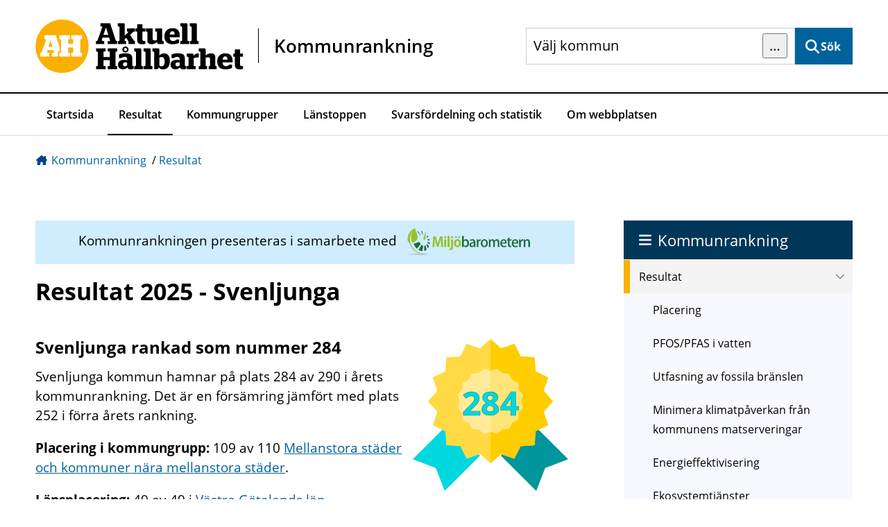

--- FILE ---
content_type: text/html; charset=utf-8
request_url: https://kommunrankning.miljobarometern.se/resultat/svenljunga
body_size: 21302
content:
<!DOCTYPE html>
<html lang="sv">
    <head>
        <title>Resultat - Svenljunga - Aktuell Hållbarhet Kommunrankning</title>
        <meta name="description" content="Huvudområde" />
        <meta name="generator" content="Miljöbarometern - miljobarometern.se" />
        <meta name="viewport" content="width=device-width, initial-scale=1, minimum-scale=1, shrink-to-fit=no" />
        <meta name="DC.Title" content="Resultat - Svenljunga - Aktuell Hållbarhet Kommunrankning" />
        <meta property="og:site_name" content="Sveriges Miljöbästa kommun" />
        <meta property="og:title" content="Resultat" />
        <meta property="og:description" content="Huvudområde" />
        <meta property="og:url" content="https://kommunrankning.miljobarometern.se/resultat/svenljunga" />
        <meta property="og:image" content="https://kommunrankning.miljobarometern.se/opendata/thumbnail/99e07297/e65b6080.png" />
        <meta property="og:image" content="/custom/images/kommunrankning/og-image.jpg" />
        <link rel="canonical" href="https://kommunrankning.miljobarometern.se/resultat/svenljunga" />
        <script>
mbMetadata = {
  "lastUpdated": "2025-10-21T13:13:49",
  "measurearea": "Svenljunga",
  "measurearea-webname": "svenljunga",
  "graphOptions": {
    "lang": {
      "decimalPoint": ",",
      "noData": "Data saknas"
    }
  }
};
</script>
        <link rel="stylesheet" href="/scripts/highcharts/highcharts.css?3.7.8.2-3cc31e0d-b" />
        <link rel="stylesheet" href="/style/base.css?3.7.8.2-3cc31e0d-b" />
        <link rel="stylesheet" href="/custom/main.css?3.7.8.2-3cc31e0d-b" />
        <link rel="stylesheet" href="/custom/theme.css?3.7.8.2-3cc31e0d-b" />
        <link rel="icon" type="image/png" href="/custom/images/kommunrankning/favicon.png?3.7.8.2-3cc31e0d-b" />
        <script src="/scripts/system.js?3.7.8.2-3cc31e0d-b"> </script>
        <script src="/scripts/controls.js?3.7.8.2-3cc31e0d-b"> </script>
        <script src="/scripts/highcharts/highcharts.js?3.7.8.2-3cc31e0d-b"> </script>
        <script src="/scripts/highcharts/highcharts-more.js?3.7.8.2-3cc31e0d-b"> </script>
        <script src="/scripts/highcharts/exporting.js?3.7.8.2-3cc31e0d-b"> </script>
        <script src="/scripts/highcharts/offline-exporting.js?3.7.8.2-3cc31e0d-b"> </script>
        <script src="/scripts/highcharts/no-data-to-display.js?3.7.8.2-3cc31e0d-b"> </script>
        <script src="/scripts/highcharts/accessibility.js?3.7.8.2-3cc31e0d-b"> </script>
        <script src="/scripts/highcharts/solid-gauge.js?3.7.8.2-3cc31e0d-b"> </script>
        <script src="/scripts/graph.js?3.7.8.2-3cc31e0d-b"> </script>
        <script data-fathom-site="WLYHWGDC" data-fathom-alias="kommunrankning" defer="defer" src="/scripts/fathom/script.js?3.7.8.2-3cc31e0d-b"> </script>
        <meta property="og:image" content="/custom/images/kommunrankning/og-image.jpg" />
        <meta property="og:site_name" content="Aktuell Hållbarhet - Kommunrankning" />
    </head>
    <body data-mb-publicid="99e07297" data-mb-sgn="SE.1" data-mb-last-updated="2025-10-21T13:13:49" data-mb-measurearea="Svenljunga" data-mb-measurearea-webname="svenljunga" data-mb-public-url="https://kommunrankning.miljobarometern.se/resultat/svenljunga">
        <div id="mbContainer" class="MB mb-areapage mb-se mb-maintitle mb-menu mb-button mb-result mb-img-left">
            <header id="mbHeader" aria-label="Webbplatshuvud">
                <a class="shortcut" href="#mbContent">Gå direkt till sidans innehåll</a>
                <div class="title-bar">
                    <div class="logo">
                        <a href="/">
                            <img alt="Aktuell Hållbarhet" src="/custom/images/kommunrankning/logo.svg" />
                            <strong>Kommunrankning</strong>
                        </a>
                    </div>
                    <div class="search">
                        <div id="mbSearchCombo" class="mb-control mb-combo" data-mb-control-options="focus=;title=Sök kommun;placeHolder=Välj kommun;action=navigate;target=/resultat/{value};defaultTarget=/search?query={value};displayCol=key;valueCol=value" aria-expanded="false">
                            <script type="application/json">
                                {
    "columns": [
        {
            "name": "key"
        },
        {
            "name": "value"
        }
    ],
    "records": [
        [
            "Ale",
            "ale"
        ],
        [
            "Alingsås",
            "alingsås"
        ],
        [
            "Alvesta",
            "alvesta"
        ],
        [
            "Aneby",
            "aneby"
        ],
        [
            "Arboga",
            "arboga"
        ],
        [
            "Arjeplog",
            "arjeplog"
        ],
        [
            "Arvidsjaur",
            "arvidsjaur"
        ],
        [
            "Arvika",
            "arvika"
        ],
        [
            "Askersund",
            "askersund"
        ],
        [
            "Avesta",
            "avesta"
        ],
        [
            "Bengtsfors",
            "bengtsfors"
        ],
        [
            "Berg",
            "berg"
        ],
        [
            "Bjurholm",
            "bjurholm"
        ],
        [
            "Bjuv",
            "bjuv"
        ],
        [
            "Boden",
            "boden"
        ],
        [
            "Bollebygd",
            "bollebygd"
        ],
        [
            "Bollnäs",
            "bollnäs"
        ],
        [
            "Borgholm",
            "borgholm"
        ],
        [
            "Borlänge",
            "borlänge"
        ],
        [
            "Borås",
            "borås"
        ],
        [
            "Botkyrka",
            "botkyrka"
        ],
        [
            "Boxholm",
            "boxholm"
        ],
        [
            "Bromölla",
            "bromölla"
        ],
        [
            "Bräcke",
            "bräcke"
        ],
        [
            "Burlöv",
            "burlöv"
        ],
        [
            "Båstad",
            "båstad"
        ],
        [
            "Dals-Ed",
            "dals-ed"
        ],
        [
            "Danderyd",
            "danderyd"
        ],
        [
            "Degerfors",
            "degerfors"
        ],
        [
            "Dorotea",
            "dorotea"
        ],
        [
            "Eda",
            "eda"
        ],
        [
            "Ekerö",
            "ekerö"
        ],
        [
            "Eksjö",
            "eksjö"
        ],
        [
            "Emmaboda",
            "emmaboda"
        ],
        [
            "Enköping",
            "enköping"
        ],
        [
            "Eskilstuna",
            "eskilstuna"
        ],
        [
            "Eslöv",
            "eslöv"
        ],
        [
            "Essunga",
            "essunga"
        ],
        [
            "Fagersta",
            "fagersta"
        ],
        [
            "Falkenberg",
            "falkenberg"
        ],
        [
            "Falköping",
            "falköping"
        ],
        [
            "Falun",
            "falun"
        ],
        [
            "Filipstad",
            "filipstad"
        ],
        [
            "Finspång",
            "finspång"
        ],
        [
            "Flen",
            "flen"
        ],
        [
            "Forshaga",
            "forshaga"
        ],
        [
            "Färgelanda",
            "färgelanda"
        ],
        [
            "Gagnef",
            "gagnef"
        ],
        [
            "Gislaved",
            "gislaved"
        ],
        [
            "Gnesta",
            "gnesta"
        ],
        [
            "Gnosjö",
            "gnosjö"
        ],
        [
            "Gotland",
            "gotland"
        ],
        [
            "Grums",
            "grums"
        ],
        [
            "Grästorp",
            "grästorp"
        ],
        [
            "Gullspång",
            "gullspång"
        ],
        [
            "Gällivare",
            "gällivare"
        ],
        [
            "Gävle",
            "gävle"
        ],
        [
            "Göteborg",
            "göteborg"
        ],
        [
            "Götene",
            "götene"
        ],
        [
            "Habo",
            "habo"
        ],
        [
            "Hagfors",
            "hagfors"
        ],
        [
            "Hallsberg",
            "hallsberg"
        ],
        [
            "Hallstahammar",
            "hallstahammar"
        ],
        [
            "Halmstad",
            "halmstad"
        ],
        [
            "Hammarö",
            "hammarö"
        ],
        [
            "Haninge",
            "haninge"
        ],
        [
            "Haparanda",
            "haparanda"
        ],
        [
            "Heby",
            "heby"
        ],
        [
            "Hedemora",
            "hedemora"
        ],
        [
            "Helsingborg",
            "helsingborg"
        ],
        [
            "Herrljunga",
            "herrljunga"
        ],
        [
            "Hjo",
            "hjo"
        ],
        [
            "Hofors",
            "hofors"
        ],
        [
            "Huddinge",
            "huddinge"
        ],
        [
            "Hudiksvall",
            "hudiksvall"
        ],
        [
            "Hultsfred",
            "hultsfred"
        ],
        [
            "Hylte",
            "hylte"
        ],
        [
            "Håbo",
            "håbo"
        ],
        [
            "Hällefors",
            "hällefors"
        ],
        [
            "Härjedalen",
            "härjedalen"
        ],
        [
            "Härnösand",
            "härnösand"
        ],
        [
            "Härryda",
            "härryda"
        ],
        [
            "Hässleholm",
            "hässleholm"
        ],
        [
            "Höganäs",
            "höganäs"
        ],
        [
            "Högsby",
            "högsby"
        ],
        [
            "Hörby",
            "hörby"
        ],
        [
            "Höör",
            "höör"
        ],
        [
            "Jokkmokk",
            "jokkmokk"
        ],
        [
            "Järfälla",
            "järfälla"
        ],
        [
            "Jönköping",
            "jönköping"
        ],
        [
            "Kalix",
            "kalix"
        ],
        [
            "Kalmar",
            "kalmar"
        ],
        [
            "Karlsborg",
            "karlsborg"
        ],
        [
            "Karlshamn",
            "karlshamn"
        ],
        [
            "Karlskoga",
            "karlskoga"
        ],
        [
            "Karlskrona",
            "karlskrona"
        ],
        [
            "Karlstad",
            "karlstad"
        ],
        [
            "Katrineholm",
            "katrineholm"
        ],
        [
            "Kil",
            "kil"
        ],
        [
            "Kinda",
            "kinda"
        ],
        [
            "Kiruna",
            "kiruna"
        ],
        [
            "Klippan",
            "klippan"
        ],
        [
            "Knivsta",
            "knivsta"
        ],
        [
            "Kramfors",
            "kramfors"
        ],
        [
            "Kristianstad",
            "kristianstad"
        ],
        [
            "Kristinehamn",
            "kristinehamn"
        ],
        [
            "Krokom",
            "krokom"
        ],
        [
            "Kumla",
            "kumla"
        ],
        [
            "Kungsbacka",
            "kungsbacka"
        ],
        [
            "Kungsör",
            "kungsör"
        ],
        [
            "Kungälv",
            "kungälv"
        ],
        [
            "Kävlinge",
            "kävlinge"
        ],
        [
            "Köping",
            "köping"
        ],
        [
            "Laholm",
            "laholm"
        ],
        [
            "Landskrona",
            "landskrona"
        ],
        [
            "Laxå",
            "laxå"
        ],
        [
            "Lekeberg",
            "lekeberg"
        ],
        [
            "Leksand",
            "leksand"
        ],
        [
            "Lerum",
            "lerum"
        ],
        [
            "Lessebo",
            "lessebo"
        ],
        [
            "Lidingö",
            "lidingö"
        ],
        [
            "Lidköping",
            "lidköping"
        ],
        [
            "Lilla Edet",
            "lilla-edet"
        ],
        [
            "Lindesberg",
            "lindesberg"
        ],
        [
            "Linköping",
            "linköping"
        ],
        [
            "Ljungby",
            "ljungby"
        ],
        [
            "Ljusdal",
            "ljusdal"
        ],
        [
            "Ljusnarsberg",
            "ljusnarsberg"
        ],
        [
            "Lomma",
            "lomma"
        ],
        [
            "Ludvika",
            "ludvika"
        ],
        [
            "Luleå",
            "luleå"
        ],
        [
            "Lund",
            "lund"
        ],
        [
            "Lycksele",
            "lycksele"
        ],
        [
            "Lysekil",
            "lysekil"
        ],
        [
            "Malmö",
            "malmö"
        ],
        [
            "Malung-Sälen",
            "malung-sälen"
        ],
        [
            "Malå",
            "malå"
        ],
        [
            "Mariestad",
            "mariestad"
        ],
        [
            "Mark",
            "mark"
        ],
        [
            "Markaryd",
            "markaryd"
        ],
        [
            "Mellerud",
            "mellerud"
        ],
        [
            "Mjölby",
            "mjölby"
        ],
        [
            "Mora",
            "mora"
        ],
        [
            "Motala",
            "motala"
        ],
        [
            "Mullsjö",
            "mullsjö"
        ],
        [
            "Munkedal",
            "munkedal"
        ],
        [
            "Munkfors",
            "munkfors"
        ],
        [
            "Mölndal",
            "mölndal"
        ],
        [
            "Mönsterås",
            "mönsterås"
        ],
        [
            "Mörbylånga",
            "mörbylånga"
        ],
        [
            "Nacka",
            "nacka"
        ],
        [
            "Nora",
            "nora"
        ],
        [
            "Norberg",
            "norberg"
        ],
        [
            "Nordanstig",
            "nordanstig"
        ],
        [
            "Nordmaling",
            "nordmaling"
        ],
        [
            "Norrköping",
            "norrköping"
        ],
        [
            "Norrtälje",
            "norrtälje"
        ],
        [
            "Norsjö",
            "norsjö"
        ],
        [
            "Nybro",
            "nybro"
        ],
        [
            "Nykvarn",
            "nykvarn"
        ],
        [
            "Nyköping",
            "nyköping"
        ],
        [
            "Nynäshamn",
            "nynäshamn"
        ],
        [
            "Nässjö",
            "nässjö"
        ],
        [
            "Ockelbo",
            "ockelbo"
        ],
        [
            "Olofström",
            "olofström"
        ],
        [
            "Orsa",
            "orsa"
        ],
        [
            "Orust",
            "orust"
        ],
        [
            "Osby",
            "osby"
        ],
        [
            "Oskarshamn",
            "oskarshamn"
        ],
        [
            "Ovanåker",
            "ovanåker"
        ],
        [
            "Oxelösund",
            "oxelösund"
        ],
        [
            "Pajala",
            "pajala"
        ],
        [
            "Partille",
            "partille"
        ],
        [
            "Perstorp",
            "perstorp"
        ],
        [
            "Piteå",
            "piteå"
        ],
        [
            "Ragunda",
            "ragunda"
        ],
        [
            "Robertsfors",
            "robertsfors"
        ],
        [
            "Ronneby",
            "ronneby"
        ],
        [
            "Rättvik",
            "rättvik"
        ],
        [
            "Sala",
            "sala"
        ],
        [
            "Salem",
            "salem"
        ],
        [
            "Sandviken",
            "sandviken"
        ],
        [
            "Sigtuna",
            "sigtuna"
        ],
        [
            "Simrishamn",
            "simrishamn"
        ],
        [
            "Sjöbo",
            "sjöbo"
        ],
        [
            "Skara",
            "skara"
        ],
        [
            "Skellefteå",
            "skellefteå"
        ],
        [
            "Skinnskatteberg",
            "skinnskatteberg"
        ],
        [
            "Skurup",
            "skurup"
        ],
        [
            "Skövde",
            "skövde"
        ],
        [
            "Smedjebacken",
            "smedjebacken"
        ],
        [
            "Sollefteå",
            "sollefteå"
        ],
        [
            "Sollentuna",
            "sollentuna"
        ],
        [
            "Solna",
            "solna"
        ],
        [
            "Sorsele",
            "sorsele"
        ],
        [
            "Sotenäs",
            "sotenäs"
        ],
        [
            "Staffanstorp",
            "staffanstorp"
        ],
        [
            "Stenungsund",
            "stenungsund"
        ],
        [
            "Stockholm",
            "stockholm"
        ],
        [
            "Storfors",
            "storfors"
        ],
        [
            "Storuman",
            "storuman"
        ],
        [
            "Strängnäs",
            "strängnäs"
        ],
        [
            "Strömstad",
            "strömstad"
        ],
        [
            "Strömsund",
            "strömsund"
        ],
        [
            "Sundbyberg",
            "sundbyberg"
        ],
        [
            "Sundsvall",
            "sundsvall"
        ],
        [
            "Sunne",
            "sunne"
        ],
        [
            "Surahammar",
            "surahammar"
        ],
        [
            "Svalöv",
            "svalöv"
        ],
        [
            "Svedala",
            "svedala"
        ],
        [
            "Svenljunga",
            "svenljunga"
        ],
        [
            "Säffle",
            "säffle"
        ],
        [
            "Säter",
            "säter"
        ],
        [
            "Sävsjö",
            "sävsjö"
        ],
        [
            "Söderhamn",
            "söderhamn"
        ],
        [
            "Söderköping",
            "söderköping"
        ],
        [
            "Södertälje",
            "södertälje"
        ],
        [
            "Sölvesborg",
            "sölvesborg"
        ],
        [
            "Tanum",
            "tanum"
        ],
        [
            "Tibro",
            "tibro"
        ],
        [
            "Tidaholm",
            "tidaholm"
        ],
        [
            "Tierp",
            "tierp"
        ],
        [
            "Timrå",
            "timrå"
        ],
        [
            "Tingsryd",
            "tingsryd"
        ],
        [
            "Tjörn",
            "tjörn"
        ],
        [
            "Tomelilla",
            "tomelilla"
        ],
        [
            "Torsby",
            "torsby"
        ],
        [
            "Torsås",
            "torsås"
        ],
        [
            "Tranemo",
            "tranemo"
        ],
        [
            "Tranås",
            "tranås"
        ],
        [
            "Trelleborg",
            "trelleborg"
        ],
        [
            "Trollhättan",
            "trollhättan"
        ],
        [
            "Trosa",
            "trosa"
        ],
        [
            "Tyresö",
            "tyresö"
        ],
        [
            "Täby",
            "täby"
        ],
        [
            "Töreboda",
            "töreboda"
        ],
        [
            "Uddevalla",
            "uddevalla"
        ],
        [
            "Ulricehamn",
            "ulricehamn"
        ],
        [
            "Umeå",
            "umeå"
        ],
        [
            "Upplands-Bro",
            "upplands-bro"
        ],
        [
            "Upplands Väsby",
            "upplands-väsby"
        ],
        [
            "Uppsala",
            "uppsala"
        ],
        [
            "Uppvidinge",
            "uppvidinge"
        ],
        [
            "Vadstena",
            "vadstena"
        ],
        [
            "Vaggeryd",
            "vaggeryd"
        ],
        [
            "Valdemarsvik",
            "valdemarsvik"
        ],
        [
            "Vallentuna",
            "vallentuna"
        ],
        [
            "Vansbro",
            "vansbro"
        ],
        [
            "Vara",
            "vara"
        ],
        [
            "Varberg",
            "varberg"
        ],
        [
            "Vaxholm",
            "vaxholm"
        ],
        [
            "Vellinge",
            "vellinge"
        ],
        [
            "Vetlanda",
            "vetlanda"
        ],
        [
            "Vilhelmina",
            "vilhelmina"
        ],
        [
            "Vimmerby",
            "vimmerby"
        ],
        [
            "Vindeln",
            "vindeln"
        ],
        [
            "Vingåker",
            "vingåker"
        ],
        [
            "Vårgårda",
            "vårgårda"
        ],
        [
            "Vänersborg",
            "vänersborg"
        ],
        [
            "Vännäs",
            "vännäs"
        ],
        [
            "Värmdö",
            "värmdö"
        ],
        [
            "Värnamo",
            "värnamo"
        ],
        [
            "Västervik",
            "västervik"
        ],
        [
            "Västerås",
            "västerås"
        ],
        [
            "Växjö",
            "växjö"
        ],
        [
            "Ydre",
            "ydre"
        ],
        [
            "Ystad",
            "ystad"
        ],
        [
            "Åmål",
            "åmål"
        ],
        [
            "Ånge",
            "ånge"
        ],
        [
            "Åre",
            "åre"
        ],
        [
            "Årjäng",
            "årjäng"
        ],
        [
            "Åsele",
            "åsele"
        ],
        [
            "Åstorp",
            "åstorp"
        ],
        [
            "Åtvidaberg",
            "åtvidaberg"
        ],
        [
            "Älmhult",
            "älmhult"
        ],
        [
            "Älvdalen",
            "älvdalen"
        ],
        [
            "Älvkarleby",
            "älvkarleby"
        ],
        [
            "Älvsbyn",
            "älvsbyn"
        ],
        [
            "Ängelholm",
            "ängelholm"
        ],
        [
            "Öckerö",
            "öckerö"
        ],
        [
            "Ödeshög",
            "ödeshög"
        ],
        [
            "Örebro",
            "örebro"
        ],
        [
            "Örkelljunga",
            "örkelljunga"
        ],
        [
            "Örnsköldsvik",
            "örnsköldsvik"
        ],
        [
            "Östersund",
            "östersund"
        ],
        [
            "Österåker",
            "österåker"
        ],
        [
            "Östhammar",
            "östhammar"
        ],
        [
            "Östra Göinge",
            "östra-göinge"
        ],
        [
            "Överkalix",
            "överkalix"
        ],
        [
            "Övertorneå",
            "övertorneå"
        ]
    ]
}

                            </script>
                        </div>
                        <button id="mbSearchButton" type="submit" onclick="mb.controls.controls[&quot;mbSearchCombo&quot;].select();">Sök</button>
                        <div id="mbMobileMenuToggle">
                            <button onclick="getElementById('mbContainer').classList.toggle('MobileMenuShow')">
                                <span>Meny</span>
                            </button>
                        </div>
                    </div>
                </div>
                <nav id="mbMenu" aria-label="Toppmeny">
                    <ul>
                        <li class="Menu">
                            <a href="/">Startsida</a>
                        </li>
                        <li class="HasChildren Expanded Selected MAInTitle Menu button Result img-left LastExpanded">
                            <a href="/resultat/">Resultat</a>
                        </li>
                        <li class="HasChildren MAInTitle Menu button img-left">
                            <a href="/grupp/">Kommungrupper</a>
                        </li>
                        <li class="HasChildren MAInTitle button img-left Menu">
                            <a href="/lanstoppen/">Länstoppen</a>
                        </li>
                        <li class="HasChildren Wide img-left Cards Menu">
                            <a href="/svarsfordelning-statistik/">Svarsfördelning och statistik</a>
                        </li>
                        <li class="wide Menu">
                            <a href="/om-webbplatsen/">Om webbplatsen</a>
                        </li>
                    </ul>
                </nav>
            </header>
            <nav id="mbPath" aria-label="Du är här">
                <div>
                    <a href="/">Kommunrankning</a>
                    <span class="Delimiter"> / </span>
                    <a href="/resultat/">Resultat</a>
                </div>
            </nav>
            <div id="mbContentWrapper">
                <div id="mbPage">
                    <main id="mbContent">
                        <header id="mbContentHeader">
                            <div id="mbGenerator">
                                <p>Kommunrankningen presenteras i samarbete med <a href="https://miljobarometern.se"><img alt="Miljöbarometern" class="logo" src="/custom/images/kommunrankning/logo-mb.svg" /></a></p>
                            </div>
                            <h1>Resultat 2025 - Svenljunga</h1>
                            <span id="mbCaption">
                                <span class="Label">Huvudområde </span>
                                <span class="Sign">
                                    <span class="mb-sgn-project">SE.</span>
                                    <span class="mb-sgn-nr">1</span>
                                </span>
                            </span>
                            <div id="mbContentDescr">
                                <div class="text">
                                    <!-- page.PrintSiblings(); -->
                                </div>
                            </div>
                        </header>
                        <div id="mbContentMain">
                            <div id="mbMeasureAreas">
                                <form id="mbMeasureAreaForm">
                                    <label for="measureArea">Välj kommun</label>
                                    <select id="measureArea" class="Submit SetLocation" data-mb-action="/resultat/~0~">
                                        <option value="">
                                            <!--option-->
                                        </option>
                                        <option value="" disabled="disabled" aria-label="Separator">────────────────────</option>
                                        <option value="ale">Ale</option>
                                        <option value="alingsås">Alingsås</option>
                                        <option value="alvesta">Alvesta</option>
                                        <option value="aneby">Aneby</option>
                                        <option value="arboga">Arboga</option>
                                        <option value="arjeplog">Arjeplog</option>
                                        <option value="arvidsjaur">Arvidsjaur</option>
                                        <option value="arvika">Arvika</option>
                                        <option value="askersund">Askersund</option>
                                        <option value="avesta">Avesta</option>
                                        <option value="bengtsfors">Bengtsfors</option>
                                        <option value="berg">Berg</option>
                                        <option value="bjurholm">Bjurholm</option>
                                        <option value="bjuv">Bjuv</option>
                                        <option value="boden">Boden</option>
                                        <option value="bollebygd">Bollebygd</option>
                                        <option value="bollnäs">Bollnäs</option>
                                        <option value="borgholm">Borgholm</option>
                                        <option value="borlänge">Borlänge</option>
                                        <option value="borås">Borås</option>
                                        <option value="botkyrka">Botkyrka</option>
                                        <option value="boxholm">Boxholm</option>
                                        <option value="bromölla">Bromölla</option>
                                        <option value="bräcke">Bräcke</option>
                                        <option value="burlöv">Burlöv</option>
                                        <option value="båstad">Båstad</option>
                                        <option value="dals-ed">Dals-Ed</option>
                                        <option value="danderyd">Danderyd</option>
                                        <option value="degerfors">Degerfors</option>
                                        <option value="dorotea">Dorotea</option>
                                        <option value="eda">Eda</option>
                                        <option value="ekerö">Ekerö</option>
                                        <option value="eksjö">Eksjö</option>
                                        <option value="emmaboda">Emmaboda</option>
                                        <option value="enköping">Enköping</option>
                                        <option value="eskilstuna">Eskilstuna</option>
                                        <option value="eslöv">Eslöv</option>
                                        <option value="essunga">Essunga</option>
                                        <option value="fagersta">Fagersta</option>
                                        <option value="falkenberg">Falkenberg</option>
                                        <option value="falköping">Falköping</option>
                                        <option value="falun">Falun</option>
                                        <option value="filipstad">Filipstad</option>
                                        <option value="finspång">Finspång</option>
                                        <option value="flen">Flen</option>
                                        <option value="forshaga">Forshaga</option>
                                        <option value="färgelanda">Färgelanda</option>
                                        <option value="gagnef">Gagnef</option>
                                        <option value="gislaved">Gislaved</option>
                                        <option value="gnesta">Gnesta</option>
                                        <option value="gnosjö">Gnosjö</option>
                                        <option value="gotland">Gotland</option>
                                        <option value="grums">Grums</option>
                                        <option value="grästorp">Grästorp</option>
                                        <option value="gullspång">Gullspång</option>
                                        <option value="gällivare">Gällivare</option>
                                        <option value="gävle">Gävle</option>
                                        <option value="göteborg">Göteborg</option>
                                        <option value="götene">Götene</option>
                                        <option value="habo">Habo</option>
                                        <option value="hagfors">Hagfors</option>
                                        <option value="hallsberg">Hallsberg</option>
                                        <option value="hallstahammar">Hallstahammar</option>
                                        <option value="halmstad">Halmstad</option>
                                        <option value="hammarö">Hammarö</option>
                                        <option value="haninge">Haninge</option>
                                        <option value="haparanda">Haparanda</option>
                                        <option value="heby">Heby</option>
                                        <option value="hedemora">Hedemora</option>
                                        <option value="helsingborg">Helsingborg</option>
                                        <option value="herrljunga">Herrljunga</option>
                                        <option value="hjo">Hjo</option>
                                        <option value="hofors">Hofors</option>
                                        <option value="huddinge">Huddinge</option>
                                        <option value="hudiksvall">Hudiksvall</option>
                                        <option value="hultsfred">Hultsfred</option>
                                        <option value="hylte">Hylte</option>
                                        <option value="håbo">Håbo</option>
                                        <option value="hällefors">Hällefors</option>
                                        <option value="härjedalen">Härjedalen</option>
                                        <option value="härnösand">Härnösand</option>
                                        <option value="härryda">Härryda</option>
                                        <option value="hässleholm">Hässleholm</option>
                                        <option value="höganäs">Höganäs</option>
                                        <option value="högsby">Högsby</option>
                                        <option value="hörby">Hörby</option>
                                        <option value="höör">Höör</option>
                                        <option value="jokkmokk">Jokkmokk</option>
                                        <option value="järfälla">Järfälla</option>
                                        <option value="jönköping">Jönköping</option>
                                        <option value="kalix">Kalix</option>
                                        <option value="kalmar">Kalmar</option>
                                        <option value="karlsborg">Karlsborg</option>
                                        <option value="karlshamn">Karlshamn</option>
                                        <option value="karlskoga">Karlskoga</option>
                                        <option value="karlskrona">Karlskrona</option>
                                        <option value="karlstad">Karlstad</option>
                                        <option value="katrineholm">Katrineholm</option>
                                        <option value="kil">Kil</option>
                                        <option value="kinda">Kinda</option>
                                        <option value="kiruna">Kiruna</option>
                                        <option value="klippan">Klippan</option>
                                        <option value="knivsta">Knivsta</option>
                                        <option value="kramfors">Kramfors</option>
                                        <option value="kristianstad">Kristianstad</option>
                                        <option value="kristinehamn">Kristinehamn</option>
                                        <option value="krokom">Krokom</option>
                                        <option value="kumla">Kumla</option>
                                        <option value="kungsbacka">Kungsbacka</option>
                                        <option value="kungsör">Kungsör</option>
                                        <option value="kungälv">Kungälv</option>
                                        <option value="kävlinge">Kävlinge</option>
                                        <option value="köping">Köping</option>
                                        <option value="laholm">Laholm</option>
                                        <option value="landskrona">Landskrona</option>
                                        <option value="laxå">Laxå</option>
                                        <option value="lekeberg">Lekeberg</option>
                                        <option value="leksand">Leksand</option>
                                        <option value="lerum">Lerum</option>
                                        <option value="lessebo">Lessebo</option>
                                        <option value="lidingö">Lidingö</option>
                                        <option value="lidköping">Lidköping</option>
                                        <option value="lilla-edet">Lilla Edet</option>
                                        <option value="lindesberg">Lindesberg</option>
                                        <option value="linköping">Linköping</option>
                                        <option value="ljungby">Ljungby</option>
                                        <option value="ljusdal">Ljusdal</option>
                                        <option value="ljusnarsberg">Ljusnarsberg</option>
                                        <option value="lomma">Lomma</option>
                                        <option value="ludvika">Ludvika</option>
                                        <option value="luleå">Luleå</option>
                                        <option value="lund">Lund</option>
                                        <option value="lycksele">Lycksele</option>
                                        <option value="lysekil">Lysekil</option>
                                        <option value="malmö">Malmö</option>
                                        <option value="malung-sälen">Malung-Sälen</option>
                                        <option value="malå">Malå</option>
                                        <option value="mariestad">Mariestad</option>
                                        <option value="mark">Mark</option>
                                        <option value="markaryd">Markaryd</option>
                                        <option value="mellerud">Mellerud</option>
                                        <option value="mjölby">Mjölby</option>
                                        <option value="mora">Mora</option>
                                        <option value="motala">Motala</option>
                                        <option value="mullsjö">Mullsjö</option>
                                        <option value="munkedal">Munkedal</option>
                                        <option value="munkfors">Munkfors</option>
                                        <option value="mölndal">Mölndal</option>
                                        <option value="mönsterås">Mönsterås</option>
                                        <option value="mörbylånga">Mörbylånga</option>
                                        <option value="nacka">Nacka</option>
                                        <option value="nora">Nora</option>
                                        <option value="norberg">Norberg</option>
                                        <option value="nordanstig">Nordanstig</option>
                                        <option value="nordmaling">Nordmaling</option>
                                        <option value="norrköping">Norrköping</option>
                                        <option value="norrtälje">Norrtälje</option>
                                        <option value="norsjö">Norsjö</option>
                                        <option value="nybro">Nybro</option>
                                        <option value="nykvarn">Nykvarn</option>
                                        <option value="nyköping">Nyköping</option>
                                        <option value="nynäshamn">Nynäshamn</option>
                                        <option value="nässjö">Nässjö</option>
                                        <option value="ockelbo">Ockelbo</option>
                                        <option value="olofström">Olofström</option>
                                        <option value="orsa">Orsa</option>
                                        <option value="orust">Orust</option>
                                        <option value="osby">Osby</option>
                                        <option value="oskarshamn">Oskarshamn</option>
                                        <option value="ovanåker">Ovanåker</option>
                                        <option value="oxelösund">Oxelösund</option>
                                        <option value="pajala">Pajala</option>
                                        <option value="partille">Partille</option>
                                        <option value="perstorp">Perstorp</option>
                                        <option value="piteå">Piteå</option>
                                        <option value="ragunda">Ragunda</option>
                                        <option value="robertsfors">Robertsfors</option>
                                        <option value="ronneby">Ronneby</option>
                                        <option value="rättvik">Rättvik</option>
                                        <option value="sala">Sala</option>
                                        <option value="salem">Salem</option>
                                        <option value="sandviken">Sandviken</option>
                                        <option value="sigtuna">Sigtuna</option>
                                        <option value="simrishamn">Simrishamn</option>
                                        <option value="sjöbo">Sjöbo</option>
                                        <option value="skara">Skara</option>
                                        <option value="skellefteå">Skellefteå</option>
                                        <option value="skinnskatteberg">Skinnskatteberg</option>
                                        <option value="skurup">Skurup</option>
                                        <option value="skövde">Skövde</option>
                                        <option value="smedjebacken">Smedjebacken</option>
                                        <option value="sollefteå">Sollefteå</option>
                                        <option value="sollentuna">Sollentuna</option>
                                        <option value="solna">Solna</option>
                                        <option value="sorsele">Sorsele</option>
                                        <option value="sotenäs">Sotenäs</option>
                                        <option value="staffanstorp">Staffanstorp</option>
                                        <option value="stenungsund">Stenungsund</option>
                                        <option value="stockholm">Stockholm</option>
                                        <option value="storfors">Storfors</option>
                                        <option value="storuman">Storuman</option>
                                        <option value="strängnäs">Strängnäs</option>
                                        <option value="strömstad">Strömstad</option>
                                        <option value="strömsund">Strömsund</option>
                                        <option value="sundbyberg">Sundbyberg</option>
                                        <option value="sundsvall">Sundsvall</option>
                                        <option value="sunne">Sunne</option>
                                        <option value="surahammar">Surahammar</option>
                                        <option value="svalöv">Svalöv</option>
                                        <option value="svedala">Svedala</option>
                                        <option selected="selected" value="svenljunga">Svenljunga</option>
                                        <option value="säffle">Säffle</option>
                                        <option value="säter">Säter</option>
                                        <option value="sävsjö">Sävsjö</option>
                                        <option value="söderhamn">Söderhamn</option>
                                        <option value="söderköping">Söderköping</option>
                                        <option value="södertälje">Södertälje</option>
                                        <option value="sölvesborg">Sölvesborg</option>
                                        <option value="tanum">Tanum</option>
                                        <option value="tibro">Tibro</option>
                                        <option value="tidaholm">Tidaholm</option>
                                        <option value="tierp">Tierp</option>
                                        <option value="timrå">Timrå</option>
                                        <option value="tingsryd">Tingsryd</option>
                                        <option value="tjörn">Tjörn</option>
                                        <option value="tomelilla">Tomelilla</option>
                                        <option value="torsby">Torsby</option>
                                        <option value="torsås">Torsås</option>
                                        <option value="tranemo">Tranemo</option>
                                        <option value="tranås">Tranås</option>
                                        <option value="trelleborg">Trelleborg</option>
                                        <option value="trollhättan">Trollhättan</option>
                                        <option value="trosa">Trosa</option>
                                        <option value="tyresö">Tyresö</option>
                                        <option value="täby">Täby</option>
                                        <option value="töreboda">Töreboda</option>
                                        <option value="uddevalla">Uddevalla</option>
                                        <option value="ulricehamn">Ulricehamn</option>
                                        <option value="umeå">Umeå</option>
                                        <option value="upplands-väsby">Upplands Väsby</option>
                                        <option value="upplands-bro">Upplands-Bro</option>
                                        <option value="uppsala">Uppsala</option>
                                        <option value="uppvidinge">Uppvidinge</option>
                                        <option value="vadstena">Vadstena</option>
                                        <option value="vaggeryd">Vaggeryd</option>
                                        <option value="valdemarsvik">Valdemarsvik</option>
                                        <option value="vallentuna">Vallentuna</option>
                                        <option value="vansbro">Vansbro</option>
                                        <option value="vara">Vara</option>
                                        <option value="varberg">Varberg</option>
                                        <option value="vaxholm">Vaxholm</option>
                                        <option value="vellinge">Vellinge</option>
                                        <option value="vetlanda">Vetlanda</option>
                                        <option value="vilhelmina">Vilhelmina</option>
                                        <option value="vimmerby">Vimmerby</option>
                                        <option value="vindeln">Vindeln</option>
                                        <option value="vingåker">Vingåker</option>
                                        <option value="vårgårda">Vårgårda</option>
                                        <option value="vänersborg">Vänersborg</option>
                                        <option value="vännäs">Vännäs</option>
                                        <option value="värmdö">Värmdö</option>
                                        <option value="värnamo">Värnamo</option>
                                        <option value="västervik">Västervik</option>
                                        <option value="västerås">Västerås</option>
                                        <option value="växjö">Växjö</option>
                                        <option value="ydre">Ydre</option>
                                        <option value="ystad">Ystad</option>
                                        <option value="åmål">Åmål</option>
                                        <option value="ånge">Ånge</option>
                                        <option value="åre">Åre</option>
                                        <option value="årjäng">Årjäng</option>
                                        <option value="åsele">Åsele</option>
                                        <option value="åstorp">Åstorp</option>
                                        <option value="åtvidaberg">Åtvidaberg</option>
                                        <option value="älmhult">Älmhult</option>
                                        <option value="älvdalen">Älvdalen</option>
                                        <option value="älvkarleby">Älvkarleby</option>
                                        <option value="älvsbyn">Älvsbyn</option>
                                        <option value="ängelholm">Ängelholm</option>
                                        <option value="öckerö">Öckerö</option>
                                        <option value="ödeshög">Ödeshög</option>
                                        <option value="örebro">Örebro</option>
                                        <option value="örkelljunga">Örkelljunga</option>
                                        <option value="örnsköldsvik">Örnsköldsvik</option>
                                        <option value="östersund">Östersund</option>
                                        <option value="österåker">Österåker</option>
                                        <option value="östhammar">Östhammar</option>
                                        <option value="östra-göinge">Östra Göinge</option>
                                        <option value="överkalix">Överkalix</option>
                                        <option value="övertorneå">Övertorneå</option>
                                    </select>
                                </form>
                                <div id="mbMeasureAreasLegend">
                                    <div class="LegendItem">
                                        <svg class="DrawBar" height="11" width="11">
                                            <rect class="Single" x="9%" y="9%" width="81%" height="81%" fill="#666666">
                                                <!--rect-->
                                            </rect>
                                        </svg>
                                        <span>Medel</span>
                                    </div>
                                    <div class="LegendItem">
                                        <svg class="DrawBar" height="11" width="11">
                                            <rect class="Single" x="9%" y="9%" width="81%" height="81%" fill="#0099ff">
                                                <!--rect-->
                                            </rect>
                                        </svg>
                                        <span>Svenljunga</span>
                                    </div>
                                </div>
                            </div>
                            <div id="mbContentMenuContent">
                                <div>
                                    <h2>Svenljunga rankad som nummer 284</h2>
                                    <p>Svenljunga kommun hamnar på plats 284 av 290 i årets kommunrankning. Det är en försämring jämfört med plats 252 i förra årets rankning.</p>
                                    <p>
                                        <strong>Placering i kommungrupp:</strong> 109 av 110 <a href="/grupp/mellanstora-st%C3%A4der-och-kommuner-n%C3%A4ra-dessa/">Mellanstora städer och kommuner nära mellanstora städer</a>.</p>
                                    <p>
                                        <strong>Länsplacering:</strong> 49 av 49 i <a href="/lanstoppen/v%C3%A4stra-g%C3%B6talands-l%C3%A4n/">Västra Götalands län</a>.</p>
                                    <p>
                                        <strong>Totalpoäng 2025:</strong> 4,8 (max 33)</p>
                                    <ul>
                                        <li>varav enkät: 0,0 (max 13)	</li>
                                        <li>varav externa data: 5,0 (max 11)	</li>
                                        <li>varav klimatdata: -0,2 (max 9)</li>
                                    </ul>
                                </div>
                                <div class="ChildList">
                                    <div class="ItemGroup HideH2 float">
                                        <h2 class="Title">Placering</h2>
                                        <div id="mbItem121" class="Item Indicator Chart Medal" data-mb-trend="0">
                                            <a href="/resultat/placering/svenljunga" aria-label="Placering">
                                                <div class="Content">
                                                    <h3 class="Caption">Placering</h3>
                                                    <div class="Description">
                                                        <span class="Sign">
                                                            <span class="Label">Indikator</span>
                                                            <span class="mb-sgn-project">SE.</span>
                                                            <span class="mb-sgn-folders">1.</span>
                                                            <span class="mb-sgn-nr">0</span>
                                                        </span>
                                                        <svg version="1.1" id="Capa_1" x="0px" y="0px" viewBox="0 0 330 330" style="enable-background:new 0 0 330 330;" xml:space="preserve" xmlns="http://www.w3.org/2000/svg" xmlns:xlink="http://www.w3.org/1999/xlink">
  <g id="XMLID_816_">
    <polygon id="XMLID_39_" style="fill:#00D7DF;" points="67.745,326.993 48.927,278.066 0,259.247 75.273,183.975 143.018,251.72     "><!--polygon--></polygon>
    <polygon id="XMLID_38_" style="fill:#00969B;" points="262.255,326.993 281.073,278.066 330,259.247 254.727,183.975    186.982,251.72  "><!--polygon--></polygon>
    <g id="XMLID_817_">
      <polygon id="XMLID_818_" style="fill:#FFEB99;" points="272.383,135.703 243.743,168.314 240.931,211.634 197.611,214.446     165,243.085 132.389,214.446 89.069,211.633 86.257,168.314 57.617,135.703 86.257,103.091 89.069,59.771 132.389,56.959     165,28.32 197.611,56.959 240.931,59.772 243.743,103.091   "><!--polygon--></polygon>
      <polygon id="XMLID_819_" style="fill:#FFE477;" points="243.743,103.091 240.931,59.772 197.611,56.959 165,28.32 165,243.085     197.611,214.446 240.931,211.634 243.743,168.314 272.383,135.703   "><!--polygon--></polygon>
      <path id="XMLID_820_" style="fill:#FFDA44;" d="M277.94,158.196l19.755-22.494l-19.713-22.445l9.633-28.275l-26.85-13.236    l-1.939-29.872l-29.808-1.935l-13.18-26.807l-28.346,9.629L164.999,3.007l-22.444,19.711l-28.275-9.634l-13.237,26.85    l-29.872,1.939l-1.935,29.809L42.43,84.863l9.628,28.346l-19.754,22.494l19.71,22.444l-9.633,28.275l26.85,13.236l1.939,29.873    l29.809,1.935l13.18,26.806l28.346-9.629l22.494,19.755l22.445-19.711l28.275,9.633l13.236-26.85l29.873-1.939l1.935-29.809    l26.808-13.18L277.94,158.196z M225.182,160.625l-0.952,14.671l-13.189,6.485l-6.485,13.154l-14.634,0.95l-11.043,9.698    l-13.917-4.741l-13.876,4.713l-11.01-9.67l-14.671-0.952l-6.485-13.189l-13.154-6.485l-0.95-14.634l-9.698-11.043l4.742-13.917    l-4.713-13.875l9.669-11.01l0.953-14.672l13.188-6.485l6.485-13.153l14.635-0.95l11.043-9.698l13.917,4.741l13.875-4.713    l11.011,9.67l14.672,0.953l6.485,13.188l13.153,6.485l0.95,14.635l9.698,11.043l-4.741,13.917l4.713,13.875L225.182,160.625z"><!--path--></path>
      <polygon id="XMLID_823_" style="fill:#FFCD00;" points="297.695,135.703 277.983,113.257 287.616,84.983 260.766,71.746     258.827,41.875 229.019,39.94 215.839,13.132 187.493,22.761 165,3.008 165,70.551 165.037,70.563 178.911,65.85 189.922,75.519     204.594,76.472 211.079,89.66 224.232,96.145 225.182,110.78 234.88,121.823 230.138,135.739 234.852,149.615 225.182,160.625     224.23,175.297 211.041,181.781 204.556,194.935 189.922,195.885 178.879,205.583 165,200.854 165,268.397 187.443,248.687     215.718,258.32 228.954,231.471 258.827,229.532 260.762,199.723 287.57,186.543 277.94,158.196   "><!--polygon--></polygon>
    <text id="mbMedalText" x="50%" y="50%" text-anchor="middle" xmlns="">284</text></g>
  </g>
</svg>
                                                    </div>
                                                    <div class="MeasureTool LastValue">
                                                        <span class="Caption">Senaste värdet: </span>
                                                        <span class="Value">284 </span>
                                                        <span class="Info">2025</span>
                                                    </div>
                                                </div>
                                            </a>
                                        </div>
                                    </div>
                                    <div class="ItemGroup PlaceringAr">
                                        <h2 class="Title">Placering år för år</h2>
                                        <div id="mbItem138" class="Item Article ShowOnTotal Preformatted">
                                            <p>Se vilken placering kommunen hamnat på under alla år som rankningen har genomförts.</p>
                                            <div id="mbCustomGraph" style="width:100%; height:250px;">
                                                <!--div-->
                                            </div>
                                            <script type="text/javascript">
//
  chart = new Highcharts.Chart({
    chart: {
      renderTo: 'mbCustomGraph',
      type: 'column'
    },
    exporting: {
      enabled: false,
    },
    credits: {
      enabled: false,
    },
    legend: {
      enabled: false
    },
    series: [{
      name:'Placering',
      threshold: 290
    }],
    title: {
      text: null
    },
    xAxis: {
      type: 'category',
      units: ['year', null],
      tickPixelInterval: 75
    },
    yAxis: {
      min: 1, max: 290, reversed: true,
      title: {
        text: null
      },
      tickPositions: [1, 50, 100, 150, 200, 250, 290]
    }
  });
  var div = document.getElementById('mbCustomGraph');
  var measurearea = document.evaluate('/html/body/@data-mb-measurearea', document, null, XPathResult.STRING_TYPE, null).stringValue;
  if (measurearea) {
    mb.sys.classHandle(div, 'Hidden', 2);
    var params = {
      element_id:   '294b8371',
      measure_area: (measurearea ? measurearea : ''),
      $out:         'date__format,date,value',
      $sort:        'date',
      $format:      'json-compact'
    };
    var params = new URLSearchParams(params).toString();
    var url = '/opendata/data?' + params;
    mb.sys.load(url, function(text, status) {
      if (status) {
        var data = JSON.parse(text).records;
        chart.series[0].setData(data);
      }
    });
  }
  else {
    mb.sys.classHandle(div, 'Hidden', 1);
  }
//</script>
                                        </div>
                                    </div>
                                    <div class="ItemGroup AktuellHallbarh">
                                        <h2 class="Title">Aktuell Hållbarhets enkät</h2>
                                        <div id="mbItem918" class="Item Article Preformatted">
                                            <p>Aktuell hållbarhets enkät består av 10 poänggivande frågor som är gemensamma för alla kommuner och 3 frågor som är specifika för varje kommungrupp.</p>
                                        </div>
                                    </div>
                                    <div class="ItemGroup questions">
                                        <h2 class="Title">Gemensamma enkätfrågor</h2>
                                        <div id="mbItem934" class="Item Indicator Chart img-left" data-mb-unit="Jaᆞ1 poäng/Nejᆞ0 poäng/Ej svarᆞ0 poäng" data-mb-statusx="-9" data-mb-class-colorno="80">
                                            <a href="/resultat/miljokvalitetsnormer-for-pfos-pfas/svenljunga" aria-label="PFOS/PFAS i vatten">
                                                <div class="Content">
                                                    <h3 class="Caption">PFOS/PFAS i vatten</h3>
                                                    <div class="Description">
                                                        <span class="Sign">
                                                            <span class="Label">Indikator</span>
                                                            <span class="mb-sgn-project">SE.</span>
                                                            <span class="mb-sgn-folders">1.</span>
                                                            <span class="mb-sgn-nr">95</span>
                                                        </span>
                                                        <p>Fråga: Har kommunen undersökt om det finns verksamheter och områden i kommunen som bidrar till att miljökvalitetsnormen för vatten inte följs avseende PFOS i ytvatten och PFAS i grundvattnet?</p>
                                                    </div>
                                                    <div class="MeasureTool LastValue">
                                                        <span class="Caption">Senaste värdet: </span>
                                                        <span class="Value">Ej svarᆞ0 poäng</span>
                                                        <span class="Info">2025</span>
                                                    </div>
                                                </div>
                                            </a>
                                        </div>
                                        <div id="mbItem844" class="Item Indicator Chart img-left" data-mb-trend="-1" data-mb-unit="Jaᆞ1 poäng/Nejᆞ0 poäng/Ej svarᆞ0 poäng" data-mb-statusx="-9" data-mb-class-colorno="80">
                                            <a href="/resultat/utfasning-av-fossila-branslen/svenljunga" aria-label="Utfasning av fossila bränslen">
                                                <div class="Content">
                                                    <h3 class="Caption">Utfasning av fossila bränslen</h3>
                                                    <div class="Description">
                                                        <span class="Sign">
                                                            <span class="Label">Indikator</span>
                                                            <span class="mb-sgn-project">SE.</span>
                                                            <span class="mb-sgn-folders">1.</span>
                                                            <span class="mb-sgn-nr">73</span>
                                                        </span>
                                                        <p>Fråga: Har kommunen en strategi för att fasa ut fossila bränslen till förmån för fossilbränslefria lösningar?</p>
                                                    </div>
                                                    <div class="MeasureTool LastValue">
                                                        <span class="Caption">Senaste värdet: </span>
                                                        <span class="Value">Ej svarᆞ0 poäng</span>
                                                        <span class="Info">2025</span>
                                                    </div>
                                                </div>
                                            </a>
                                        </div>
                                        <div id="mbItem765" class="Item Indicator Chart img-left" data-mb-trend="-1" data-mb-unit="Jaᆞ1 poäng/Nejᆞ0 poäng/Ej svarᆞ0 poäng" data-mb-statusx="-9" data-mb-class-colorno="80">
                                            <a href="/resultat/minimera-klimatpaverkan-fran-kommunens-matserveringar/svenljunga" aria-label="Minimera klimatpåverkan från kommunens matserveringar">
                                                <div class="Content">
                                                    <h3 class="Caption">Minimera klimatpåverkan från kommunens matserveringar</h3>
                                                    <div class="Description">
                                                        <span class="Sign">
                                                            <span class="Label">Indikator</span>
                                                            <span class="mb-sgn-project">SE.</span>
                                                            <span class="mb-sgn-folders">1.</span>
                                                            <span class="mb-sgn-nr">54</span>
                                                        </span>
                                                        <p>Fråga: Har kommunen ett systematiskt arbete för att minska klimatpåverkan från livsmedel i kommunens matserveringar (förskola, skola, äldreboende och liknande)?</p>
                                                    </div>
                                                    <div class="MeasureTool LastValue">
                                                        <span class="Caption">Senaste värdet: </span>
                                                        <span class="Value">Ej svarᆞ0 poäng</span>
                                                        <span class="Info">2025</span>
                                                    </div>
                                                </div>
                                            </a>
                                        </div>
                                        <div id="mbItem931" class="Item Indicator Chart img-left" data-mb-unit="Jaᆞ1 poäng/Nejᆞ0 poäng/Ej svarᆞ0 poäng" data-mb-statusx="-9" data-mb-class-colorno="80">
                                            <a href="/resultat/energieffektivisering/svenljunga" aria-label="Energieffektivisering">
                                                <div class="Content">
                                                    <h3 class="Caption">Energieffektivisering</h3>
                                                    <div class="Description">
                                                        <span class="Sign">
                                                            <span class="Label">Indikator</span>
                                                            <span class="mb-sgn-project">SE.</span>
                                                            <span class="mb-sgn-folders">1.</span>
                                                            <span class="mb-sgn-nr">92</span>
                                                        </span>
                                                        <p>Fråga: Har kommunen ett systematiskt arbete för att stötta och hjälpa invånare och företag i kommunen för att minska dess energianvändning?</p>
                                                    </div>
                                                    <div class="MeasureTool LastValue">
                                                        <span class="Caption">Senaste värdet: </span>
                                                        <span class="Value">Ej svarᆞ0 poäng</span>
                                                        <span class="Info">2025</span>
                                                    </div>
                                                </div>
                                            </a>
                                        </div>
                                        <div id="mbItem226" class="Item Indicator Chart img-left" data-mb-trend="-1" data-mb-unit="Jaᆞ1 poäng/Nejᆞ0 poäng/Ej svarᆞ0 poäng" data-mb-statusx="-9" data-mb-class-colorno="80">
                                            <a href="/resultat/ekosystemtjanster/svenljunga" aria-label="Ekosystemtjänster">
                                                <div class="Content">
                                                    <h3 class="Caption">Ekosystemtjänster</h3>
                                                    <div class="Description">
                                                        <span class="Sign">
                                                            <span class="Label">Indikator</span>
                                                            <span class="mb-sgn-project">SE.</span>
                                                            <span class="mb-sgn-folders">1.</span>
                                                            <span class="mb-sgn-nr">21</span>
                                                        </span>
                                                        <p>Fråga: Har kommunen ett systematiskt arbete som säkerhetsställer att värdet av ekosystemtjänster vägs in i beslutsprocessen vid exploatering av mark?</p>
                                                    </div>
                                                    <div class="MeasureTool LastValue">
                                                        <span class="Caption">Senaste värdet: </span>
                                                        <span class="Value">Ej svarᆞ0 poäng</span>
                                                        <span class="Info">2025</span>
                                                    </div>
                                                </div>
                                            </a>
                                        </div>
                                        <div id="mbItem735" class="Item Article native-ad Preformatted">
                                            <a href="https://miljobarometern.se">
                                                <img alt="höstlöv" class="top" src="/custom/images/kommunrankning/miljobarometern-blad.jpg" />
                                                <h3>Redovisa ert hållbarhetsarbete med Miljöbarometern</h3>
                                                <p>Med Miljöbarometern kan kommuner skapa en transparent och tydlig webbredovisning av miljöutvecklingen och hållbarhetsarbetet.</p>
                                                <p>Vi hjälper er från start till mål i arbetet med att ta fram en pedagogisk redovisning till nytta för beslutsfattare, anställda och kommuninvånare.</p>
                                                <img alt="logo Miljöbarometern" class="logo" src="/custom/images/kommunrankning/logo-mb.svg" />
                                            </a>
                                        </div>
                                        <div id="mbItem875" class="Item Indicator Chart scale img-left" data-mb-trend="-1" data-mb-unit="0%ᆞ0 p/1-20%ᆞ0,2 p/21-40%ᆞ0,4 p/41-60%ᆞ0,6 p/61-80%ᆞ0,8 p/81-100%ᆞ1 p/Ej svar" data-mb-statusx="-9" data-mb-class-colorno="80">
                                            <a href="/resultat/krav-pa-miljomarkning-eller-hallbarhetscertifiering/svenljunga" aria-label="Krav på miljömärkning eller hållbarhetscertifiering">
                                                <div class="Content">
                                                    <h3 class="Caption">Krav på miljömärkning eller hållbarhetscertifiering</h3>
                                                    <div class="Description">
                                                        <span class="Sign">
                                                            <span class="Label">Indikator</span>
                                                            <span class="mb-sgn-project">SE.</span>
                                                            <span class="mb-sgn-folders">1.</span>
                                                            <span class="mb-sgn-nr">79</span>
                                                        </span>
                                                        <p>Fråga: Hur stor del av kommunens upphandlade produkter har krav på att de ska vara miljömärkta eller hållbarhetscertifierade?</p>
                                                    </div>
                                                    <div class="MeasureTool LastValue">
                                                        <span class="Caption">Senaste värdet: </span>
                                                        <span class="Value">Ej svar</span>
                                                        <span class="Info">2025</span>
                                                    </div>
                                                </div>
                                            </a>
                                        </div>
                                        <div id="mbItem933" class="Item Indicator Chart img-left" data-mb-unit="Jaᆞ1 poäng/Nejᆞ0 poäng/Ej svarᆞ0 poäng" data-mb-statusx="-9" data-mb-class-colorno="80">
                                            <a href="/resultat/illegal-avfallshantering/svenljunga" aria-label="Illegal avfallshantering">
                                                <div class="Content">
                                                    <h3 class="Caption">Illegal avfallshantering</h3>
                                                    <div class="Description">
                                                        <span class="Sign">
                                                            <span class="Label">Indikator</span>
                                                            <span class="mb-sgn-project">SE.</span>
                                                            <span class="mb-sgn-folders">1.</span>
                                                            <span class="mb-sgn-nr">94</span>
                                                        </span>
                                                        <p>Fråga: Har kommunen ett systematiskt arbete som bidrar till att förhindra illegal avfallshantering?</p>
                                                    </div>
                                                    <div class="MeasureTool LastValue">
                                                        <span class="Caption">Senaste värdet: </span>
                                                        <span class="Value">Ej svarᆞ0 poäng</span>
                                                        <span class="Info">2025</span>
                                                    </div>
                                                </div>
                                            </a>
                                        </div>
                                        <div id="mbItem1422" class="Item Indicator Chart img-left" data-mb-unit="Jaᆞ1 poäng/Nejᆞ0 poäng/Ej svarᆞ0 poäng" data-mb-statusx="-9" data-mb-class-colorno="80">
                                            <a href="/resultat/insamling-av-textilavfall/svenljunga" aria-label="Insamling av textilavfall">
                                                <div class="Content">
                                                    <h3 class="Caption">Insamling av textilavfall</h3>
                                                    <div class="Description">
                                                        <span class="Sign">
                                                            <span class="Label">Indikator</span>
                                                            <span class="mb-sgn-project">SE.</span>
                                                            <span class="mb-sgn-folders">1.</span>
                                                            <span class="mb-sgn-nr">110</span>
                                                        </span>
                                                        <p>Fråga: Tillhandahåller kommunen utsortering och separat insamling av textilavfall från hushåll och verksamheter?</p>
                                                    </div>
                                                    <div class="MeasureTool LastValue">
                                                        <span class="Caption">Senaste värdet: </span>
                                                        <span class="Value">Ej svarᆞ0 poäng</span>
                                                        <span class="Info">2025</span>
                                                    </div>
                                                </div>
                                            </a>
                                        </div>
                                        <div id="mbItem936" class="Item Indicator Chart img-left" data-mb-unit="Jaᆞ1 poäng/Nejᆞ0 poäng/Ej svarᆞ0 poäng" data-mb-statusx="-9" data-mb-class-colorno="80">
                                            <a href="/resultat/industriell-symbios-inom-det-lokala-naringslivet/svenljunga" aria-label="Industriell symbios inom det lokala näringslivet">
                                                <div class="Content">
                                                    <h3 class="Caption">Industriell symbios inom det lokala näringslivet</h3>
                                                    <div class="Description">
                                                        <span class="Sign">
                                                            <span class="Label">Indikator</span>
                                                            <span class="mb-sgn-project">SE.</span>
                                                            <span class="mb-sgn-folders">1.</span>
                                                            <span class="mb-sgn-nr">97</span>
                                                        </span>
                                                        <p>Fråga: Har kommunen ett systematiskt arbete där man stöttar det lokala näringslivet i att utveckla industriell symbios eller motsvarande?</p>
                                                    </div>
                                                    <div class="MeasureTool LastValue">
                                                        <span class="Caption">Senaste värdet: </span>
                                                        <span class="Value">Ej svarᆞ0 poäng</span>
                                                        <span class="Info">2025</span>
                                                    </div>
                                                </div>
                                            </a>
                                        </div>
                                        <div id="mbItem794" class="Item Indicator Chart img-left" data-mb-trend="-1" data-mb-unit="Jaᆞ1 poäng/Nejᆞ0 poäng/Ej svarᆞ0 poäng" data-mb-statusx="-9" data-mb-class-colorno="80">
                                            <a href="/resultat/systematiskt-arbete-for-klimatanpassning/svenljunga" aria-label="Systematiskt arbete för klimatanpassning">
                                                <div class="Content">
                                                    <h3 class="Caption">Systematiskt arbete för klimatanpassning</h3>
                                                    <div class="Description">
                                                        <span class="Sign">
                                                            <span class="Label">Indikator</span>
                                                            <span class="mb-sgn-project">SE.</span>
                                                            <span class="mb-sgn-folders">1.</span>
                                                            <span class="mb-sgn-nr">61</span>
                                                        </span>
                                                        <p>Fråga: Har kommunen ett systematiskt arbete för att utveckla samhällsplaneringen för att anpassas till framtida klimatförändringar?</p>
                                                    </div>
                                                    <div class="MeasureTool LastValue">
                                                        <span class="Caption">Senaste värdet: </span>
                                                        <span class="Value">Ej svarᆞ0 poäng</span>
                                                        <span class="Info">2025</span>
                                                    </div>
                                                </div>
                                            </a>
                                        </div>
                                    </div>
                                    <div class="ItemGroup questions">
                                        <h2 class="Title">Kommungruppsspecifika enkätfrågor</h2>
                                        <div id="mbItem1428" class="Item Indicator Chart img-left" data-mb-unit="Jaᆞ1 poäng/Nejᆞ0 poäng/Ej svarᆞ0 poäng" data-mb-statusx="-9" data-mb-class-colorno="80">
                                            <a href="/resultat/anstallda-med-miljo-och-klimatkompetens/svenljunga" aria-label="Anställda med miljö- och klimatkompetens">
                                                <div class="Content">
                                                    <h3 class="Caption">Anställda med miljö- och klimatkompetens</h3>
                                                    <div class="Description">
                                                        <span class="Sign">
                                                            <span class="Label">Indikator</span>
                                                            <span class="mb-sgn-project">SE.</span>
                                                            <span class="mb-sgn-folders">1.</span>
                                                            <span class="mb-sgn-nr">115</span>
                                                        </span>
                                                        <p>Fråga: Har kommunen specifika tjänster inom den kommunala verksamheten som innebär att de anställda har miljö och klimatkompetens?</p>
                                                    </div>
                                                    <div class="MeasureTool LastValue">
                                                        <span class="Caption">Senaste värdet: </span>
                                                        <span class="Value">Ej svarᆞ0 poäng</span>
                                                        <span class="Info">2025</span>
                                                    </div>
                                                </div>
                                            </a>
                                        </div>
                                        <div id="mbItem1429" class="Item Indicator Chart img-left" data-mb-unit="Jaᆞ1 poäng/Nejᆞ0 poäng/Ej svarᆞ0 poäng" data-mb-statusx="-9" data-mb-class-colorno="80">
                                            <a href="/resultat/foretag-inom-gron-omstallning/svenljunga" aria-label="Företag inom grön omställning">
                                                <div class="Content">
                                                    <h3 class="Caption">Företag inom grön omställning</h3>
                                                    <div class="Description">
                                                        <span class="Sign">
                                                            <span class="Label">Indikator</span>
                                                            <span class="mb-sgn-project">SE.</span>
                                                            <span class="mb-sgn-folders">1.</span>
                                                            <span class="mb-sgn-nr">116</span>
                                                        </span>
                                                        <p>Fråga: Har kommunen ett aktivt arbete för att underlätta etablering, inom kommunens areal, av företag som är väsentliga för den gröna omställningen?</p>
                                                    </div>
                                                    <div class="MeasureTool LastValue">
                                                        <span class="Caption">Senaste värdet: </span>
                                                        <span class="Value">Ej svarᆞ0 poäng</span>
                                                        <span class="Info">2025</span>
                                                    </div>
                                                </div>
                                            </a>
                                        </div>
                                        <div id="mbItem1345" class="Item Indicator Chart img-left" data-mb-unit="Jaᆞ1 poäng/Nejᆞ0 poäng/Ej svarᆞ0 poäng" data-mb-statusx="-9" data-mb-class-colorno="80">
                                            <a href="/resultat/krav-pa-maximalt-utslapp-fran-nya-byggnader/svenljunga" aria-label="Krav på maximalt utsläpp från nya byggnader">
                                                <div class="Content">
                                                    <h3 class="Caption">Krav på maximalt utsläpp från nya byggnader</h3>
                                                    <div class="Description">
                                                        <span class="Sign">
                                                            <span class="Label">Indikator</span>
                                                            <span class="mb-sgn-project">SE.</span>
                                                            <span class="mb-sgn-folders">1.</span>
                                                            <span class="mb-sgn-nr">101</span>
                                                        </span>
                                                        <p>Fråga: Ställer kommunen i sin roll som byggherre krav på gränsvärden med maximalt utsläpp av växthusgaser från byggnader som uppförs?</p>
                                                    </div>
                                                    <div class="MeasureTool LastValue">
                                                        <span class="Caption">Senaste värdet: </span>
                                                        <span class="Value">Ej svarᆞ0 poäng</span>
                                                        <span class="Info">2025</span>
                                                    </div>
                                                </div>
                                            </a>
                                        </div>
                                    </div>
                                    <div class="ItemGroup questions">
                                        <h2 class="Title">Extern data</h2>
                                        <div id="mbItem1358" class="Item Indicator Chart scale img-left" data-mb-trend="1" data-mb-unit="Fullt utᆞ0,5 p/Till stor delᆞ0,3 p/Delvisᆞ0,2 p/Till mindre delᆞ0,1 p/Inte allsᆞ0 p/Ej svarᆞ0 p" data-mb-statusx="40" data-mb-class-colorno="40">
                                            <a href="/resultat/miljofarliga-verksamheter/svenljunga" aria-label="Miljöfarliga verksamheter">
                                                <div class="Content">
                                                    <h3 class="Caption">Miljöfarliga verksamheter</h3>
                                                    <div class="Description">
                                                        <span class="Sign">
                                                            <span class="Label">Indikator</span>
                                                            <span class="mb-sgn-project">SE.</span>
                                                            <span class="mb-sgn-folders">1.</span>
                                                            <span class="mb-sgn-nr">VM22</span>
                                                        </span>
                                                        <p>Hur långt i måluppfyllelsen har ni nått i genomförandet för miljöfarlig verksamhet?</p>
                                                    </div>
                                                    <div class="MeasureTool LastValue">
                                                        <span class="Caption">Senaste värdet: </span>
                                                        <span class="Value">Till mindre delᆞ0,1 p</span>
                                                        <span class="Info">2024</span>
                                                    </div>
                                                </div>
                                            </a>
                                        </div>
                                        <div id="mbItem1359" class="Item Indicator Chart" data-mb-trend="1" data-mb-unit="Fullt utᆞ0,5 p/Till stor delᆞ0,3 p/Delvisᆞ0,2 p/Till mindre delᆞ0,1 p/Inte allsᆞ0 p/Ej svarᆞ0 p" data-mb-statusx="40" data-mb-class-colorno="40">
                                            <a href="/resultat/fororenade-omraden/svenljunga" aria-label="Förorenade områden">
                                                <div class="Content">
                                                    <h3 class="Caption">Förorenade områden</h3>
                                                    <div class="Description">
                                                        <span class="Sign">
                                                            <span class="Label">Indikator</span>
                                                            <span class="mb-sgn-project">SE.</span>
                                                            <span class="mb-sgn-folders">1.</span>
                                                            <span class="mb-sgn-nr">VM23</span>
                                                        </span>
                                                        <p>Hur långt i måluppfyllelsen har ni nått i genomförandet för förorenade områden?</p>
                                                    </div>
                                                    <div class="MeasureTool LastValue">
                                                        <span class="Caption">Senaste värdet: </span>
                                                        <span class="Value">Till mindre delᆞ0,1 p</span>
                                                        <span class="Info">2024</span>
                                                    </div>
                                                </div>
                                            </a>
                                        </div>
                                        <div id="mbItem1360" class="Item Indicator Chart" data-mb-trend="1" data-mb-unit="Fullt utᆞ0,5 p/Till stor delᆞ0,3 p/Delvisᆞ0,2 p/Till mindre delᆞ0,1 p/Inte allsᆞ0 p/Ej svarᆞ0 p" data-mb-statusx="40" data-mb-class-colorno="40">
                                            <a href="/resultat/tillsyn-over-vattenskyddsomraden/svenljunga" aria-label="Tillsyn över vattenskyddsområden">
                                                <div class="Content">
                                                    <h3 class="Caption">Tillsyn över vattenskyddsområden</h3>
                                                    <div class="Description">
                                                        <span class="Sign">
                                                            <span class="Label">Indikator</span>
                                                            <span class="mb-sgn-project">SE.</span>
                                                            <span class="mb-sgn-folders">1.</span>
                                                            <span class="mb-sgn-nr">VM34</span>
                                                        </span>
                                                        <p>Hur långt i måluppfyllelsen har ni nått i genomförandet av tillsyn över vattenskyddsområden?</p>
                                                    </div>
                                                    <div class="MeasureTool LastValue">
                                                        <span class="Caption">Senaste värdet: </span>
                                                        <span class="Value">Till mindre delᆞ0,1 p</span>
                                                        <span class="Info">2024</span>
                                                    </div>
                                                </div>
                                            </a>
                                        </div>
                                        <div id="mbItem1532" class="Item Indicator Chart img-left">
                                            <a href="/resultat/ekologiska-livsmedel/svenljunga" aria-label="Ekologiska livsmedel">
                                                <div class="Content">
                                                    <h3 class="Caption">Ekologiska livsmedel</h3>
                                                    <div class="Description">
                                                        <span class="Sign">
                                                            <span class="Label">Indikator</span>
                                                            <span class="mb-sgn-project">SE.</span>
                                                            <span class="mb-sgn-folders">1.</span>
                                                            <span class="mb-sgn-nr">EMC</span>
                                                        </span>
                                                        <p>Poäng för andel inköpta ekologiska livsmedel i kommunens egen verksamhet<br /><em>Poäng: 1p för bästa resultat och sedan i fallande skala</em></p>
                                                    </div>
                                                    <div class="MeasureTool LastValue">
                                                        <span class="Caption">Senaste värdet: </span>
                                                        <span class="Value">0,60 poäng</span>
                                                        <span class="Info">2025</span>
                                                    </div>
                                                </div>
                                            </a>
                                        </div>
                                        <div id="mbItem1534" class="Item Indicator Chart img-left">
                                            <a href="/resultat/arets-hall-sverige-rent-kommun/svenljunga" aria-label="Årets Håll Sverige Rent-kommun">
                                                <div class="Content">
                                                    <h3 class="Caption">Årets Håll Sverige Rent-kommun</h3>
                                                    <div class="Description">
                                                        <span class="Sign">
                                                            <span class="Label">Indikator</span>
                                                            <span class="mb-sgn-project">SE.</span>
                                                            <span class="mb-sgn-folders">1.</span>
                                                            <span class="mb-sgn-nr">HSR</span>
                                                        </span>
                                                        <p>Poäng för placering i Håll Sverige Rents kommunindex<br /><em>Poäng: 1p för bästa resultat och sedan i fallande skala</em></p>
                                                    </div>
                                                    <div class="MeasureTool LastValue">
                                                        <span class="Caption">Senaste värdet: </span>
                                                        <span class="Value">0,20 poäng</span>
                                                        <span class="Info">2025</span>
                                                    </div>
                                                </div>
                                            </a>
                                        </div>
                                        <div id="mbItem1533" class="Item Indicator Chart img-left">
                                            <a href="/resultat/kommunens-fordonsflotta/svenljunga" aria-label="Kommunens fordonsflotta">
                                                <div class="Content">
                                                    <h3 class="Caption">Kommunens fordonsflotta</h3>
                                                    <div class="Description">
                                                        <span class="Sign">
                                                            <span class="Label">Indikator</span>
                                                            <span class="mb-sgn-project">SE.</span>
                                                            <span class="mb-sgn-folders">1.</span>
                                                            <span class="mb-sgn-nr">MFS</span>
                                                        </span>
                                                        <p>Poäng för kommunens fordonsflottas klimat- och energiprestanda<br /><em>Poäng: 1p för bästa resultat och sedan i fallande skala</em></p>
                                                    </div>
                                                    <div class="MeasureTool LastValue">
                                                        <span class="Caption">Senaste värdet: </span>
                                                        <span class="Value">0,73 poäng</span>
                                                        <span class="Info">2025</span>
                                                    </div>
                                                </div>
                                            </a>
                                        </div>
                                        <div id="mbItem1531" class="Item Indicator Chart img-left">
                                            <a href="/resultat/nojd-kundindex-miljo-och-halsoskydd/svenljunga" aria-label="Nöjd kundindex - Miljö- och hälsoskydd">
                                                <div class="Content">
                                                    <h3 class="Caption">Nöjd kundindex - Miljö- och hälsoskydd</h3>
                                                    <div class="Description">
                                                        <span class="Sign">
                                                            <span class="Label">Indikator</span>
                                                            <span class="mb-sgn-project">SE.</span>
                                                            <span class="mb-sgn-folders">1.</span>
                                                            <span class="mb-sgn-nr">SKR</span>
                                                        </span>
                                                        <p>Poäng i rankningen av företagarnas bedömning av servicen inom myndighetsområdet Miljö- och hälsoskydd<br /><em>Poäng: 1p för bästa resultat och sedan i fallande skala</em></p>
                                                    </div>
                                                    <div class="MeasureTool LastValue">
                                                        <span class="Caption">Senaste värdet: </span>
                                                        <span class="Value">0,77 poäng</span>
                                                        <span class="Info">2025</span>
                                                    </div>
                                                </div>
                                            </a>
                                        </div>
                                        <div id="mbItem1535" class="Item Indicator Chart img-left">
                                            <a href="/resultat/skyddad-natur/svenljunga" aria-label="Skyddad natur">
                                                <div class="Content">
                                                    <h3 class="Caption">Skyddad natur</h3>
                                                    <div class="Description">
                                                        <span class="Sign">
                                                            <span class="Label">Indikator</span>
                                                            <span class="mb-sgn-project">SE.</span>
                                                            <span class="mb-sgn-folders">1.</span>
                                                            <span class="mb-sgn-nr">SCB</span>
                                                        </span>
                                                        <p>Poäng för andel skyddad natur<br /><em>Poäng: 1p för bästa resultat och sedan i fallande skala</em></p>
                                                    </div>
                                                    <div class="MeasureTool LastValue">
                                                        <span class="Caption">Senaste värdet: </span>
                                                        <span class="Value">0,05 poäng</span>
                                                        <span class="Info">2025</span>
                                                    </div>
                                                </div>
                                            </a>
                                        </div>
                                        <div id="mbItem1538" class="Item Indicator Chart img-left">
                                            <a href="/resultat/materialatervinning/svenljunga" aria-label="Materialåtervinning">
                                                <div class="Content">
                                                    <h3 class="Caption">Materialåtervinning</h3>
                                                    <div class="Description">
                                                        <span class="Sign">
                                                            <span class="Label">Indikator</span>
                                                            <span class="mb-sgn-project">SE.</span>
                                                            <span class="mb-sgn-folders">1.</span>
                                                            <span class="mb-sgn-nr">AW3</span>
                                                        </span>
                                                        <p>Poäng för andel kommunalt avfall insamlat för materialåtervinning, exklusive biologisk behandling och konstruktionsmaterial.<br /><em>Poäng: 0,5p för bästa resultat och sedan i fallande skala</em></p>
                                                    </div>
                                                    <div class="MeasureTool LastValue">
                                                        <span class="Caption">Senaste värdet: </span>
                                                        <span class="Value">0,27 poäng</span>
                                                        <span class="Info">2025</span>
                                                    </div>
                                                </div>
                                            </a>
                                        </div>
                                        <div id="mbItem1536" class="Item Indicator Chart img-left">
                                            <a href="/resultat/kommunalt-avfall/svenljunga" aria-label="Kommunalt avfall">
                                                <div class="Content">
                                                    <h3 class="Caption">Kommunalt avfall</h3>
                                                    <div class="Description">
                                                        <span class="Sign">
                                                            <span class="Label">Indikator</span>
                                                            <span class="mb-sgn-project">SE.</span>
                                                            <span class="mb-sgn-folders">1.</span>
                                                            <span class="mb-sgn-nr">AW1</span>
                                                        </span>
                                                        <p>Mängd insamlat kommunalt avfall, exkl. slam och trädgårdsavfall<br /><em>Poäng: 0,5p för bästa resultat och sedan i fallande skala</em></p>
                                                    </div>
                                                    <div class="MeasureTool LastValue">
                                                        <span class="Caption">Senaste värdet: </span>
                                                        <span class="Value">0,20 poäng</span>
                                                        <span class="Info">2025</span>
                                                    </div>
                                                </div>
                                            </a>
                                        </div>
                                        <div id="mbItem1537" class="Item Indicator Chart img-left">
                                            <a href="/resultat/matavfall/svenljunga" aria-label="Matavfall">
                                                <div class="Content">
                                                    <h3 class="Caption">Matavfall</h3>
                                                    <div class="Description">
                                                        <span class="Sign">
                                                            <span class="Label">Indikator</span>
                                                            <span class="mb-sgn-project">SE.</span>
                                                            <span class="mb-sgn-folders">1.</span>
                                                            <span class="mb-sgn-nr">AW2</span>
                                                        </span>
                                                        <p>Mängd insamlat matavfall<br /><em>Poäng: 0,5p för bästa resultat och sedan i fallande skala</em></p>
                                                    </div>
                                                    <div class="MeasureTool LastValue">
                                                        <span class="Caption">Senaste värdet: </span>
                                                        <span class="Value">0,31 poäng</span>
                                                        <span class="Info">2025</span>
                                                    </div>
                                                </div>
                                            </a>
                                        </div>
                                        <div id="mbItem1539" class="Item Indicator Chart img-left">
                                            <a href="/resultat/sveriges-friluftskommun/svenljunga" aria-label="Sveriges friluftskommun">
                                                <div class="Content">
                                                    <h3 class="Caption">Sveriges friluftskommun</h3>
                                                    <div class="Description">
                                                        <span class="Sign">
                                                            <span class="Label">Indikator</span>
                                                            <span class="mb-sgn-project">SE.</span>
                                                            <span class="mb-sgn-folders">1.</span>
                                                            <span class="mb-sgn-nr">NVV</span>
                                                        </span>
                                                        <p>Poäng för placering i Naturvårdsverkets rankning om friluftsliv<br /><em>Poäng: 1p för bästa resultat och sedan i fallande skala</em></p>
                                                    </div>
                                                    <div class="MeasureTool LastValue">
                                                        <span class="Caption">Senaste värdet: </span>
                                                        <span class="Value">0,47 poäng</span>
                                                        <span class="Info">2025</span>
                                                    </div>
                                                </div>
                                            </a>
                                        </div>
                                        <div id="mbItem1546" class="Item Indicator Chart img-left">
                                            <a href="/resultat/medborgarundersokningen-invanares-miljo-och-klimatpaverkan/svenljunga" aria-label="Medborgarundersökningen: invånares miljö- och klimatpåverkan">
                                                <div class="Content">
                                                    <h3 class="Caption">Medborgarundersökningen: invånares miljö- och klimatpåverkan</h3>
                                                    <div class="Description">
                                                        <span class="Sign">
                                                            <span class="Label">Indikator</span>
                                                            <span class="mb-sgn-project">SE.</span>
                                                            <span class="mb-sgn-folders">1.</span>
                                                            <span class="mb-sgn-nr">KOL1</span>
                                                        </span>
                                                        <p>Andel som anser att kommunens information om vad du kan göra för att minska din miljö- och klimatpåverkan fungerar bra<br /><em>Poäng: 0,5p för bästa resultat och sedan i fallande skala</em></p>
                                                    </div>
                                                    <div class="MeasureTool LastValue">
                                                        <span class="Caption">Senaste värdet: </span>
                                                        <span class="Value">0,34 poäng</span>
                                                        <span class="Info">2025</span>
                                                    </div>
                                                </div>
                                            </a>
                                        </div>
                                        <div id="mbItem1547" class="Item Indicator Chart img-left">
                                            <a href="/resultat/medborgarundersokningen-kommunens-miljo-och-klimatpaverkan/svenljunga" aria-label="Medborgarundersökningen: kommunens miljö- och klimatpåverkan">
                                                <div class="Content">
                                                    <h3 class="Caption">Medborgarundersökningen: kommunens miljö- och klimatpåverkan</h3>
                                                    <div class="Description">
                                                        <span class="Sign">
                                                            <span class="Label">Indikator</span>
                                                            <span class="mb-sgn-project">SE.</span>
                                                            <span class="mb-sgn-folders">1.</span>
                                                            <span class="mb-sgn-nr">KOL2</span>
                                                        </span>
                                                        <p>Andel som är nöjda med kommunens arbete för att minska miljö- och klimatpåverkan i egna verksamheter.<br /><em>Poäng: 0,5p för bästa resultat och sedan i fallande skala</em></p>
                                                    </div>
                                                    <div class="MeasureTool LastValue">
                                                        <span class="Caption">Senaste värdet: </span>
                                                        <span class="Value">0,43 poäng</span>
                                                        <span class="Info">2025</span>
                                                    </div>
                                                </div>
                                            </a>
                                        </div>
                                        <div id="mbItem1549" class="Item Indicator Chart img-left">
                                            <a href="/resultat/cykelvag-i-kommunen/svenljunga" aria-label="Cykelväg i kommunen">
                                                <div class="Content">
                                                    <h3 class="Caption">Cykelväg i kommunen</h3>
                                                    <div class="Description">
                                                        <span class="Sign">
                                                            <span class="Label">Indikator</span>
                                                            <span class="mb-sgn-project">SE.</span>
                                                            <span class="mb-sgn-folders">1.</span>
                                                            <span class="mb-sgn-nr">KK1</span>
                                                        </span>
                                                        <p>Meter cykelväg per invånare i kommunen<br /><em>Poäng: 0,5p för bästa resultat och sedan i fallande skala</em></p>
                                                    </div>
                                                    <div class="MeasureTool LastValue">
                                                        <span class="Caption">Senaste värdet: </span>
                                                        <span class="Value">0,30 poäng</span>
                                                        <span class="Info">2025</span>
                                                    </div>
                                                </div>
                                            </a>
                                        </div>
                                        <div id="mbItem1550" class="Item Indicator Chart img-left">
                                            <a href="/resultat/laddbara-bilar-per-offentliga-laddpunkter/svenljunga" aria-label="Laddbara bilar per offentliga laddpunkter">
                                                <div class="Content">
                                                    <h3 class="Caption">Laddbara bilar per offentliga laddpunkter</h3>
                                                    <div class="Description">
                                                        <span class="Sign">
                                                            <span class="Label">Indikator</span>
                                                            <span class="mb-sgn-project">SE.</span>
                                                            <span class="mb-sgn-folders">1.</span>
                                                            <span class="mb-sgn-nr">KK2</span>
                                                        </span>
                                                        <p>Poäng för antal laddbara bilar per offentliga laddpunkter<br /><em>Poäng: 0,5p för bästa resultat och sedan i fallande skala</em></p>
                                                    </div>
                                                    <div class="MeasureTool LastValue">
                                                        <span class="Caption">Senaste värdet: </span>
                                                        <span class="Value">0,00 poäng</span>
                                                        <span class="Info">2025</span>
                                                    </div>
                                                </div>
                                            </a>
                                        </div>
                                    </div>
                                    <div class="ItemGroup Klimatdata">
                                        <h2 class="Title">Klimatdata</h2>
                                        <div id="mbItem1540" class="Item Indicator Chart img-left">
                                            <a href="/resultat/vaxthusgasutslapp-per-invanare/svenljunga" aria-label="Växthusgasutsläpp per invånare">
                                                <div class="Content">
                                                    <h3 class="Caption">Växthusgasutsläpp per invånare</h3>
                                                    <div class="Description">
                                                        <span class="Sign">
                                                            <span class="Label">Indikator</span>
                                                            <span class="mb-sgn-project">SE.</span>
                                                            <span class="mb-sgn-folders">1.</span>
                                                            <span class="mb-sgn-nr">KS1</span>
                                                        </span>
                                                        <p>Växthusgasutsläpp per invånare (femårsmedel)<br /><em>Poäng: 1p och sedan i fallande skala</em></p>
                                                    </div>
                                                    <div class="MeasureTool LastValue">
                                                        <span class="Caption">Senaste värdet: </span>
                                                        <span class="Value">0,55 poäng</span>
                                                        <span class="Info">2025</span>
                                                    </div>
                                                </div>
                                            </a>
                                        </div>
                                        <div id="mbItem1541" class="Item Indicator Chart img-left">
                                            <a href="/resultat/koldioxidutslapp-per-invanare/svenljunga" aria-label="Koldioxidutsläpp per invånare">
                                                <div class="Content">
                                                    <h3 class="Caption">Koldioxidutsläpp per invånare</h3>
                                                    <div class="Description">
                                                        <span class="Sign">
                                                            <span class="Label">Indikator</span>
                                                            <span class="mb-sgn-project">SE.</span>
                                                            <span class="mb-sgn-folders">1.</span>
                                                            <span class="mb-sgn-nr">KS2</span>
                                                        </span>
                                                        <p>Koldioxidutsläpp per invånare (femårsmedel)<br /><em>Poäng: 1p och sedan i fallande skala</em></p>
                                                    </div>
                                                    <div class="MeasureTool LastValue">
                                                        <span class="Caption">Senaste värdet: </span>
                                                        <span class="Value">0,41 poäng</span>
                                                        <span class="Info">2025</span>
                                                    </div>
                                                </div>
                                            </a>
                                        </div>
                                        <div id="mbItem1542" class="Item Indicator Chart img-left">
                                            <a href="/resultat/forandringstakt-utslapp-av-vaxthusgaser/svenljunga" aria-label="Förändringstakt utsläpp av växthusgaser">
                                                <div class="Content">
                                                    <h3 class="Caption">Förändringstakt utsläpp av växthusgaser</h3>
                                                    <div class="Description">
                                                        <span class="Sign">
                                                            <span class="Label">Indikator</span>
                                                            <span class="mb-sgn-project">SE.</span>
                                                            <span class="mb-sgn-folders">1.</span>
                                                            <span class="mb-sgn-nr">KS3</span>
                                                        </span>
                                                        <p>Förändringstakt utsläpp av växthusgaser (femårsmedel)<br /><em>Poäng: 2p för bästa resultat och sedan i fallande skala, kommuner som har ökat sina utsläpp får upp till -2p</em></p>
                                                    </div>
                                                    <div class="MeasureTool LastValue">
                                                        <span class="Caption">Senaste värdet: </span>
                                                        <span class="Value">-1,93 poäng</span>
                                                        <span class="Info">2025</span>
                                                    </div>
                                                </div>
                                            </a>
                                        </div>
                                        <div id="mbItem1543" class="Item Indicator Chart img-left">
                                            <a href="/resultat/forandringstakt-utslapp-av-koldioxid/svenljunga" aria-label="Förändringstakt utsläpp av koldioxid">
                                                <div class="Content">
                                                    <h3 class="Caption">Förändringstakt utsläpp av koldioxid</h3>
                                                    <div class="Description">
                                                        <span class="Sign">
                                                            <span class="Label">Indikator</span>
                                                            <span class="mb-sgn-project">SE.</span>
                                                            <span class="mb-sgn-folders">1.</span>
                                                            <span class="mb-sgn-nr">KS4</span>
                                                        </span>
                                                        <p>Förändringstakt utsläpp av koldioxid (femårsmedel)<br /><em>Poäng: 2p för bästa resultat och sedan i fallande skala, kommuner som har ökat sina utsläpp får upp till -2p</em></p>
                                                    </div>
                                                    <div class="MeasureTool LastValue">
                                                        <span class="Caption">Senaste värdet: </span>
                                                        <span class="Value">-1,23 poäng</span>
                                                        <span class="Info">2025</span>
                                                    </div>
                                                </div>
                                            </a>
                                        </div>
                                        <div id="mbItem1548" class="Item Indicator Chart img-left">
                                            <a href="/resultat/konsumtionsbaserade-utslapp/svenljunga" aria-label="Konsumtionsbaserade utsläpp">
                                                <div class="Content">
                                                    <h3 class="Caption">Konsumtionsbaserade utsläpp</h3>
                                                    <div class="Description">
                                                        <span class="Sign">
                                                            <span class="Label">Indikator</span>
                                                            <span class="mb-sgn-project">SE.</span>
                                                            <span class="mb-sgn-folders">1.</span>
                                                            <span class="mb-sgn-nr">SEI</span>
                                                        </span>
                                                        <p>Växthusgasutsläpp från invånarnas konsumtion per person<br /><em>Poäng: 3p för bästa resultat och sedan i fallande skala till genomsnittet för Sverige på 5562 kg, alla över det får 0 poäng</em></p>
                                                    </div>
                                                    <div class="MeasureTool LastValue">
                                                        <span class="Caption">Senaste värdet: </span>
                                                        <span class="Value">2,03 poäng</span>
                                                        <span class="Info">2025</span>
                                                    </div>
                                                </div>
                                            </a>
                                        </div>
                                    </div>
                                </div>
                            </div>
                        </div>
                    </main>
                    <aside id="mbSubContent">
                        <!--aside-->
                    </aside>
                    <footer id="mbPageInfo" aria-label="Sidinfo">
                        <div>
                            <!-- page.PrintOccurrences(); -->
                            <div id="mbUpdated">
                                <span class="Caption">Uppdaterad: </span>2025-10-21</div>
                        </div>
                    </footer>
                </div>
                <nav id="mbSubMenu" aria-label="Webbplatsmeny">
                    <div class="Header">
                        <a href="/">Kommunrankning</a>
                    </div>
                    <ul class="Level1">
                        <li class="Menu">
                            <a href="/">Startsida</a>
                        </li>
                        <li class="HasChildren Expanded Selected MAInTitle Menu button Result img-left LastExpanded">
                            <a href="/resultat/">Resultat</a>
                            <ul class="Level2">
                                <li class="Medal">
                                    <a href="/resultat/placering/">Placering</a>
                                </li>
                                <li class="img-left">
                                    <a href="/resultat/miljokvalitetsnormer-for-pfos-pfas/">PFOS/PFAS i vatten</a>
                                </li>
                                <li class="img-left">
                                    <a href="/resultat/utfasning-av-fossila-branslen/">Utfasning av fossila bränslen</a>
                                </li>
                                <li class="img-left">
                                    <a href="/resultat/minimera-klimatpaverkan-fran-kommunens-matserveringar/">Minimera klimatpåverkan från kommunens matserveringar</a>
                                </li>
                                <li class="img-left">
                                    <a href="/resultat/energieffektivisering/">Energieffektivisering</a>
                                </li>
                                <li class="img-left">
                                    <a href="/resultat/ekosystemtjanster/">Ekosystemtjänster</a>
                                </li>
                                <li class="scale img-left">
                                    <a href="/resultat/krav-pa-miljomarkning-eller-hallbarhetscertifiering/">Krav på miljömärkning eller hållbarhetscertifiering</a>
                                </li>
                                <li class="img-left">
                                    <a href="/resultat/illegal-avfallshantering/">Illegal avfallshantering</a>
                                </li>
                                <li class="img-left">
                                    <a href="/resultat/insamling-av-textilavfall/">Insamling av textilavfall</a>
                                </li>
                                <li class="img-left">
                                    <a href="/resultat/industriell-symbios-inom-det-lokala-naringslivet/">Industriell symbios inom det lokala näringslivet</a>
                                </li>
                                <li class="img-left">
                                    <a href="/resultat/systematiskt-arbete-for-klimatanpassning/">Systematiskt arbete för klimatanpassning</a>
                                </li>
                                <li class="img-left">
                                    <a href="/resultat/hallbarhetsrapportering-enligt-csrd/">Hållbarhetsrapportering enligt CSRD</a>
                                </li>
                                <li class="img-left">
                                    <a href="/resultat/minskat-semesterresande-med-flyg/">Minskat semesterresande med flyg</a>
                                </li>
                                <li class="img-left">
                                    <a href="/resultat/anstallda-med-miljo-och-klimatkompetens/">Anställda med miljö- och klimatkompetens</a>
                                </li>
                                <li class="img-left">
                                    <a href="/resultat/foretag-inom-gron-omstallning/">Företag inom grön omställning</a>
                                </li>
                                <li class="img-left">
                                    <a href="/resultat/samverkan-for-hallbar-omstallning/">Samverkan för hållbar omställning</a>
                                </li>
                                <li class="img-left">
                                    <a href="/resultat/subventionering-av-fossilfria-fordon/">Subventionering av fossilfria fordon</a>
                                </li>
                                <li class="img-left">
                                    <a href="/resultat/hallbart-jordbruk-och-skogsbruk/">Hållbart jordbruk och skogsbruk</a>
                                </li>
                                <li class="img-left">
                                    <a href="/resultat/minska-bilakandet/">Minska bilåkandet</a>
                                </li>
                                <li class="img-left">
                                    <a href="/resultat/krav-pa-maximalt-utslapp-fran-nya-byggnader/">Krav på maximalt utsläpp från nya byggnader</a>
                                </li>
                                <li class="img-left">
                                    <a href="/resultat/restaurering-av-vatmarker/">Restaurering av våtmarker</a>
                                </li>
                                <li class="scale img-left">
                                    <a href="/resultat/miljofarliga-verksamheter/">Miljöfarliga verksamheter</a>
                                </li>
                                <li>
                                    <a href="/resultat/fororenade-omraden/">Förorenade områden</a>
                                </li>
                                <li>
                                    <a href="/resultat/tillsyn-over-vattenskyddsomraden/">Tillsyn över vattenskyddsområden</a>
                                </li>
                                <li class="img-left">
                                    <a href="/resultat/ekologiska-livsmedel/">Ekologiska livsmedel</a>
                                </li>
                                <li class="img-left">
                                    <a href="/resultat/arets-hall-sverige-rent-kommun/">Årets Håll Sverige Rent-kommun</a>
                                </li>
                                <li class="img-left">
                                    <a href="/resultat/kommunens-fordonsflotta/">Kommunens fordonsflotta</a>
                                </li>
                                <li class="img-left">
                                    <a href="/resultat/nojd-kundindex-miljo-och-halsoskydd/">Nöjd kundindex - Miljö- och hälsoskydd</a>
                                </li>
                                <li class="img-left">
                                    <a href="/resultat/skyddad-natur/">Skyddad natur</a>
                                </li>
                                <li class="img-left">
                                    <a href="/resultat/materialatervinning/">Materialåtervinning</a>
                                </li>
                                <li class="img-left">
                                    <a href="/resultat/kommunalt-avfall/">Kommunalt avfall</a>
                                </li>
                                <li class="img-left">
                                    <a href="/resultat/matavfall/">Matavfall</a>
                                </li>
                                <li class="img-left">
                                    <a href="/resultat/sveriges-friluftskommun/">Sveriges friluftskommun</a>
                                </li>
                                <li class="img-left">
                                    <a href="/resultat/medborgarundersokningen-invanares-miljo-och-klimatpaverkan/">Medborgarundersökningen: invånares miljö- och klimatpåverkan</a>
                                </li>
                                <li class="img-left">
                                    <a href="/resultat/medborgarundersokningen-kommunens-miljo-och-klimatpaverkan/">Medborgarundersökningen: kommunens miljö- och klimatpåverkan</a>
                                </li>
                                <li class="img-left">
                                    <a href="/resultat/cykelvag-i-kommunen/">Cykelväg i kommunen</a>
                                </li>
                                <li class="img-left">
                                    <a href="/resultat/laddbara-bilar-per-offentliga-laddpunkter/">Laddbara bilar per offentliga laddpunkter</a>
                                </li>
                                <li class="img-left">
                                    <a href="/resultat/vaxthusgasutslapp-per-invanare/">Växthusgasutsläpp per invånare</a>
                                </li>
                                <li class="img-left">
                                    <a href="/resultat/koldioxidutslapp-per-invanare/">Koldioxidutsläpp per invånare</a>
                                </li>
                                <li class="img-left">
                                    <a href="/resultat/forandringstakt-utslapp-av-vaxthusgaser/">Förändringstakt utsläpp av växthusgaser</a>
                                </li>
                                <li class="img-left">
                                    <a href="/resultat/forandringstakt-utslapp-av-koldioxid/">Förändringstakt utsläpp av koldioxid</a>
                                </li>
                                <li class="img-left">
                                    <a href="/resultat/konsumtionsbaserade-utslapp/">Konsumtionsbaserade utsläpp</a>
                                </li>
                            </ul>
                        </li>
                        <li class="HasChildren MAInTitle Menu button img-left">
                            <a href="/grupp/">Kommungrupper</a>
                        </li>
                        <li class="HasChildren MAInTitle button img-left Menu">
                            <a href="/lanstoppen/">Länstoppen</a>
                        </li>
                        <li class="HasChildren Wide img-left Cards Menu">
                            <a href="/svarsfordelning-statistik/">Svarsfördelning och statistik</a>
                        </li>
                        <li class="wide Menu">
                            <a href="/om-webbplatsen/">Om webbplatsen</a>
                        </li>
                    </ul>
                </nav>
            </div>
            <footer id="mbFooter" aria-label="Webbplatsinfo">
                <ul>
                    <li>
                        <img alt="Aktuell Hållbarhet" src="/custom/images/kommunrankning/logo-white.svg" />
                    </li>
                    <li>
                        <a href="/om-webbplatsen">Om webbplatsen</a>
                    </li>
                    <li>
                        <a href="/kontakt">Kontakta oss</a>
                    </li>
                    <li>
                        <a href="https://www.aktuellhallbarhet.se/">Gå till aktuellhallbarhet.se</a>
                    </li>
                </ul>
            </footer>
        </div>
    </body>
</html>

--- FILE ---
content_type: text/css
request_url: https://kommunrankning.miljobarometern.se/custom/main.css?3.7.8.2-3cc31e0d-b
body_size: 15070
content:
@import "common.css";
/****************************************/
/* Layout                               */
/****************************************/
* {
    box-sizing: border-box;
}
body {
    margin: 0;
}
#mbContainer {
    max-width: 1400px;
    margin: 0px auto 0px auto;
}
/* Default layout */
#mbContentWrapper {
    display: flex;
    flex-wrap: wrap;
}
#mbContentImage img {
    margin-top: 1em;
}
#mbContentMain {
    padding-bottom: 2em;
}
#mbHeader {
    padding: 0.5em 3%;
}
/* Alt layout - extra wide content image */
.mb-wideimg #mbContentWrapper {
    display: grid;
    grid-template-columns: repeat(4, 1fr);
    grid-gap: 20px;
}
.mb-wideimg #mbPage {
    display: contents;
}
.mb-wideimg #mbPageHeader {
    grid-column: 1 / 5;
}
.mb-wideimg #mbContent {
    grid-column: 1 / 4;
}
.mb-wideimg #mbSubContent {
    grid-column: 1 / 4;
}
.mb-wideimg:not(.mb-ie) #mbSubMenu {
    grid-column: 4;
    grid-row: 2 / 4;
    width: 100%;
}
.mb-wideimg:not(.mb-ie) #mbContentImage {
    padding: 0;
}
/* layout */
#mbContainer {
    max-width: none;
    margin: 0 auto 0 auto;
}
.top-bar,
.title-bar,
#mbPath,
.mb-wide:not(.mb-all) #mbContentWrapper,
#mbMenu ul,
.mb-wide #mbContentMain .ItemGroup,
.mb-wide #mbSubContent,
.mb-wide #mbMenu ul {
    padding-left: calc(50% - 680px);
    padding-right: calc(50% - 680px);
    max-width: none;
}
#mbContainer:not(.mb-wide) #mbContentWrapper {
    padding: 2% 0;
    margin-left: calc(50% - 680px);
    margin-right: calc(50% - 680px);
}
.mb-wide #mbMeasureAreas {
    margin-left: calc(50% - 680px);
    margin-right: calc(50% - 680px);
}
.mb-wide:not(.mb-all) #mbContentWrapper {
    padding: 0;
    max-width: none;
    margin-bottom: 0;
}
.mb-wide #mbContentMain {
    padding-bottom: 0;
}
.mb-wide #mbContentMain .ItemGroup {
    padding-top: 1em;
    padding-bottom: 2em;
}
.mb-wide #mbContentHeader,
.mb-wide.mb-all #mbContentMain {
    margin: 2em auto;
    max-width: 800px;
}
.mb-cards:not(.mb-all) #mbContentMain h2 {
    margin-left: 1.5%;
    margin-right: 1.5%;
}
@media screen and (max-width:1550px) {
    #mbContainer .top-bar,
    #mbContainer .title-bar,
    #mbPath,
    #mbContentWrapper,
    #mbContainer #mbMenu ul,
    .mb-wide:not(.mb-all) #mbContentHeader,
    .mb-wide:not(.mb-all) #mbContentMain .ItemGroup,
    .mb-wide:not(.mb-all) #mbSubContent {
        padding-left: 4%;
        padding-right: 4%;
    }
    #mbContainer:not(.mb-wide) #mbContentWrapper {
        padding: 4%;
        margin-left: 0;
        margin-right: 0;
    }
    .mb-wide #mbMeasureAreas {
        margin: 1em 4% 0 4%;
    }
}
#mbPath {
    margin: 0 auto;
    padding-top: 1.4em;
    padding-bottom: 1.4em;
}
#mbFooter {
    padding-right: 4%;
    padding-left: 4%;
}
#mbPage {
    width: 66%;
    padding: 0 0 0 0;
}
#mbSubMenu {
    width: 28%;
    margin: 0 0 0 6%;
}
#mbContentHeader, h1 {
    padding-top: 0;
    margin-top: 0;
}
#mbFooter {
    min-height: 100px
}
/****************************************/
/* Elements default                     */
/****************************************/
blockquote {
    background-color: #ffffcc;
    border-left: 6px solid #ffeb3b;
    padding: 1px 1em;
    margin: 1em 0;
}
img {
    max-width: 100%;
}
a,
div.JWGridToolBox .Filter li button {
    color: var(--anchor-text)
}
#mbPage li {
    margin-top: 0.6em;
    margin-bottom: 0.6em;
}

/* focus marker default */
#mbHeader a:focus,
#mbPath a:focus,
#mbContent a:focus,
#mbSubContent a:focus,
#mbSubMenu a:focus,
#mbFooter a:focus {
    outline: 2px solid #6495ed;
}
/* hover marker default */
#mbContent .Item a:hover,
#mbSubContent .Item a:hover {
    outline: 2px solid #6495ed;
}
/****************************************/
/* Fonts                                */
/****************************************/
body {
    font-family: Arial, sans-serif;
    font-weight: 400;
    font-size: 18px;
    color: var(--text)
}
#mbPage .ItemGroup:not(.Preformatted) .Item,
#mbPage .Item.button h3,
#mbPage .ItemGroup.buttons h3 {
    font-size: 16px;
    line-height: 1.4;
}
#mbHeader a, #mbHeader a:hover,
#mbPath a, #mbPath a:hover,
#mbSubMenu a, #mbSubMenu a:hover,
#mbFooter a {
    text-decoration: none;
}
#mbFooter a:hover {
    text-decoration: underline;
}
/****************************************/
/* Common styles                        */
/*     box-shadow                       */
/****************************************/
/* prevent graph in list collapse in default layout - add to base later */
.MB .Item a .MeasureTool.Chart {
    float: none;
}
/* bildbredder */
img.w10 {width: 10%}
img.w20 {width: 20%}
img.w30 {width: 30%}
img.w40 {width: 40%}
img.w50 {width: 50%}
img.w60 {width: 60%}
img.w70 {width: 70%}
img.w80 {width: 80%}
img.w90 {width: 90%}
img.w100 {width: 100%}
/* bildjusteringr */
img.align-right {
    float: right;
    width: 50%;
}
img.align-left {
    float: left;
    width: 50%;
}
/****************************************/
/* Header                               */
/****************************************/
#mbHeader {
    border-bottom: 3px solid var(--header-border);
    padding: 0;
    background-color: var(--header-bg);
}
#mbHeader .shortcut {
    position: absolute;
    clip: rect(0,0,0,0);
    text-align: center;
    background-color: white;
    text-decoration: underline;
}
#mbHeader .shortcut:focus {
    position: static;
    display: block;
    margin-top: 1em;
    padding: 1em;
}
#mbHeader div {
    display: flex;
    justify-content: flex-start;
    align-items: center;
}
#mbHeader p {
    width: 70%;
    display: flex;
    align-items: center;
}
.mb-searchpage input[type="text"] {
    width: 80%;
    padding: 0.5em;
    margin-right: 2%;
}
.mb-searchpage button[type="submit"] {
    width: 18%;
    padding: 0.5em;
}
#mbPath {
    border: 1px solid transparent;
    line-height: 150%;
    margin: 0 auto;
    padding-top: 1.4em;
    padding-bottom: 1.4em;
    font-size: 16px;
}
#mbPath a {
    padding: 0;
    color: var(--path-text);
}
#mbPath div a:first-child {
    background-image: url("data:image/svg+xml,%3Csvg xmlns='http://www.w3.org/2000/svg' viewBox='0 0 576 512'%3E%3Cpath fill='%23004483' d='M543.8 287.6c17 0 32-14 32-32.1c1-9-3-17-11-24L512 185V64c0-17.7-14.3-32-32-32H448c-17.7 0-32 14.3-32 32v36.7L309.5 7c-6-5-14-7-21-7s-15 1-22 8L10 231.5c-7 7-10 15-10 24c0 18 14 32.1 32 32.1h32v69.7c-.1 .9-.1 1.8-.1 2.8V472c0 22.1 17.9 40 40 40h16c1.2 0 2.4-.1 3.6-.2c1.5 .1 3 .2 4.5 .2H160h24c22.1 0 40-17.9 40-40V448 384c0-17.7 14.3-32 32-32h64c17.7 0 32 14.3 32 32v64 24c0 22.1 17.9 40 40 40h24 32.5c1.4 0 2.8 0 4.2-.1c1.1 .1 2.2 .1 3.3 .1h16c22.1 0 40-17.9 40-40V455.8c.3-2.6 .5-5.3 .5-8.1l-.7-160.2h32z'/%3E%3C/svg%3E");
    background-repeat: no-repeat;
    background-position: left center;
    background-size: 16px;
    padding-left: 22px;
}
/* Header */
#mbHeader .title-bar {
    padding-top: 20px;
    padding-bottom: 20px;
}
#mbHeader a img {
    vertical-align: middle;
    overflow: hidden;
}
#mbHeader .logo {
    margin: 8px 0;
    width: 60%;
}
#mbHeader .logo a {
    display: flex;
    align-items: center;
    width: 100%;
    color: var(--header-text);
}
#mbHeader .logo strong {
    font-size: 26px;
    line-height: 50px;
    padding-left: 3%;
    margin-left: 3%;
    font-weight: 600;
    border-left: 1px solid black;
}
#mbHeader .search {
    width: 40%;
}
#mbSearchButton {
    border-width: 0px;
    border-style: solid;
    background-color: var(--button-bg);
    color: var(--button-text);
    background-image: url("data:image/svg+xml,%3Csvg xmlns='http://www.w3.org/2000/svg' viewBox='0 0 512 512'%3E%3Cpath fill='%23ffffff' d='M416 208c0 45.9-14.9 88.3-40 122.7L502.6 457.4c12.5 12.5 12.5 32.8 0 45.3s-32.8 12.5-45.3 0L330.7 376c-34.4 25.2-76.8 40-122.7 40C93.1 416 0 322.9 0 208S93.1 0 208 0S416 93.1 416 208zM208 352a144 144 0 1 0 0-288 144 144 0 1 0 0 288z'/%3E%3C/svg%3E");
    background-repeat: no-repeat;
    background-position: left 15px center;
    background-size: auto 20px;
    padding: 15px 15px 14px 35px;
    font-size: 16px;
    font-weight: bold;
    text-decoration: none;
    width: 90px;
}
#mbSearchCombo {
    width: 100%;
    border: 1px solid #ccc;
    border-radius: 6px 0 0 6px;
    margin-right: 0px;
    padding: 7px 10px 8px 10px;
}
#mbSearchCombo:focus-within {
    outline: 2px solid #6495ed;
}
#mbSearchCombo input[type="text"]:focus {
    outline: 0;
}
#mbSearchCombo input[type="text"] {
    width: 100%;
    border: 0;
    padding: 0;
    margin: 0;
}
::placeholder {
    color: black;
    opacity: 1; /* Firefox */
}
#mbMobileMenuToggle button {
    position: relative;
    font-size: 16px;
    width: 100px;
    background-color: var(--button-bg);
    color: var(--button-text);
    font-weight: 700;
    border: 0;
    margin-left: 14px;
    padding: 15px 15px 14px 36px;
    text-align: left;
}
#mbContentImage {
    margin-bottom: 1em;
}
#mbHeader .ContentImg {
    width: 100%;
    max-height: 350px;
    min-height: 200px;
    object-fit: cover;
}
#mbHeader .ImageText,
#mbHeader br {
    display: none;
}
.mb-projectpage #mbPath {
    display: none;
}
/* Mobile menu */
#mbMobileMenuToggle button,
.mb-searchpage #mbMobileMenuToggle button {
    display: none;
}
@media screen and (min-width:1201px) {
    #mbSubMenu li.Menu {
        display: none;
    }
    #mbSubMenu li.Menu.Expanded {
        display: block;
    }
}
@media screen and (max-width:1200px) {
    #mbMobileMenuToggle button {
        display: inline-block;
    }
    #mbMenu {
        display: none;
    }
    #mbHeader .title-bar {
        height: 100px;
    }
    #mbHeader .logo {
        flex-grow: 2;
        width: 50%;
    }
    #mbHeader .search {
        width: 50%;
    }
    #mbHeader form {
        margin: 8px 0 8px 0;
        padding: 0;
    }
    #mbMobileMenuToggle {
        flex-shrink: 0;
    }
    #mbMobileMenuToggle button {
        display: inline-block;
        background-image: url("data:image/svg+xml,%3Csvg xmlns='http://www.w3.org/2000/svg' viewBox='0 0 24 24'%3E%3Cpath fill='%23ffffff' d='M3 18h18v-2H3v2zm0-5h18v-2H3v2zm0-7v2h18V6H3z'/%3E%3C/svg%3E");
        background-repeat: no-repeat;
        background-position: left 10px center;
        background-size: auto 24px;
    }
    #mbContainer:not(.mb-wide) #mbPage {
        width: 100%;
        max-width: 897px;
        margin: 0 auto;
    }
    #mbSubMenu {
        display: none;
        position: fixed;
        width: 100%;
        top: 98px;
        margin-top: 0;
        margin-left: 0;
        padding: 0;
        left: 0;
        right: 0;
        bottom: 0;
        z-index: 99;
        overflow-y: scroll;
        background: #f6f6f6;
        border: .0625rem solid #ccc;
    }
    .mb-internalsite #mbSubMenu {
        top: 141px;
    }
    #mbSubMenu li.HasChildren > a {
        background-image: none;
    }
    #mbContainer.MobileMenuShow {
        height: 100vh;
        overflow: hidden;
    }
    .MobileMenuShow #mbMobileMenuToggle button {
        background-image: url("data:image/svg+xml,%3Csvg xmlns='http://www.w3.org/2000/svg' viewBox='0 0 24 24'%3E%3Cpath d='M19 6.41L17.59 5 12 10.59 6.41 5 5 6.41 10.59 12 5 17.59 6.41 19 12 13.41 17.59 19 19 17.59 13.41 12z' fill='%23fff'/%3E%3C/svg%3E");
    }
    .MobileMenuShow #mbSubMenu {
        display: initial;
    }
    #mbSubMenu li.HasChildren > a {
        background-image: none;
    }
    #mbContainer.MobileMenuShow {
        height: 100vh;
        overflow: hidden;
    }
}
@media screen and (max-width:1200px) {
    #mbHeader .logo strong {
        font-size: 24px;
        line-height: 40px;
    }
}
@media screen and (max-width:1000px) {
    #mbHeader .title-bar {
        flex-direction: column;
        height: 160px;
    }
    #mbHeader .logo {
        flex-basis: 100%;
        width: 100%;
    }
    #mbHeader .logo strong {
        font-size: 22px;
        line-height: 40px;
    }
    #mbHeader .search {
        flex-basis: 100%;
        width: 100%;
    }
    #mbSubMenu {
        top: 158px;
    }
    .mb-internalsite #mbSubMenu {
        top: 201px;
    }
}
@media screen and (max-width:800px) {
    #mbHeader .logo {
        position: static;
    }
    #mbHeader .top-bar .name {
        display: block;
        font-size: 30px;
        margin-left: 30px;
    }
    #mbHeader .title-bar {
        padding-top: 10px;
        padding-bottom: 10px;
    }
    #mbContainer {
        margin-top: 0px;
    }
    #mbHeader div.top-bar {
        flex-direction: row;
    }
}
@media screen and (max-width:700px) {
    #mbHeader .top-bar .name {
        font-size: 26px;
        margin-left: 26px;
    }
}
@media screen and (max-width:450px) {
    #mbHeader .title-bar {
        height: 120px;
    }
    #mbHeader .logo,
    #mbHeader form {
        margin: 0;
    }
    #mbHeader .logo strong {
        font-size: 20px;
        line-height: 40px;
    }
    #mbHeader input[type="text"] {
        padding: 8px;
        font-size: 15px;
        background-image: none;
        width: calc(100% - 40px);
    }
    #mbHeader button[type="submit"] {
        padding: 9px 0px 9px 44px;
        font-size: 15px;
        width: 2px;
        overflow: hidden;
        background-position: left 12px center;
    }
    #mbMobileMenuToggle button {
        padding: 9px;
        font-size: 15px;
        width: 44px;
        height: 38px;
    }
    #mbMobileMenuToggle button span {
        display: none;
    }
    #mbSubMenu,
    .mb-internalsite #mbSubMenu {
        top: 118px;
    }
    #mbInternal {
        display: none;
    }
}
@media screen and (max-width:350px) {
    #mbHeader .logo strong {
        font-size: 18px;
        line-height: 22px;
    }
}
/****************************************/
/* Content                              */
/****************************************/
/* ContentHeader */
#mbContentHeader {
    overflow: hidden;
}
.mb-imgright #mbContentImage {
    width: 40%;
    float: right;
    overflow: hidden;
    margin: 0 0 1em 3%;
}
.mb-imgleft #mbContentImage {
    width: 40%;
    float: left;
    overflow: hidden;
    margin: 0 3% 1em 0;
}
#mbContentImage img {
    margin-top: 6px;
}
@media screen and (max-width:800px) {
    .mb-imgright #mbContentImage,
    .mb-imgleft #mbContentImage {
        width: 100%;
        float: none;
        margin: 1em 0;
    }
}
#mbContentHeader .Ingress,
#mbContentHeader .text {
    max-width: 850px;
}
#mbContentImage img {
    width: 100%;
    height: auto;
    max-height: 380px;
    object-fit: cover;
}
.mb-imgbottom #mbContentImage img {
    object-position: 50% 100%;
}
.mb-ie #mbContentImage {
    max-height: 300px;
    overflow: hidden;
}
.mb-ie #mbContentImage img {
    height: auto;
    width: 100%;
}
.ImageText {
    display: block;
    text-align: right;
    font-size: 14px;
    color: #696969;
}
.Ingress {
    margin-bottom: 1em;
}
#mbContent .DataPresentation .Caption {
    background-color: var(--caption-bg, gray);
    color: var(--caption-text);
    padding: 0.4em 1em;
    font-weight: 600;
}
#mbContent .DataPresentation form {
    margin: 1em 2% 1em 2%;
    display: inline-block;
    width: 45%;
}
#mbContent .DataPresentation label {
    display: block;
    width: 100%;
    font-size: 14px;
    color: #333333;
}
#mbContent .DataPresentation select {
    width: 100%;
}
#mbMeasureAreas {
    padding: 1em;
    margin: 2em 0 1em 0;
    background-color: var(--pageinfo-bg)
    border: 1px solid var(--pageinfo-border)
    color: var(--pageinfo-text)
}
/* Items */
#mbContentMain .Item {
    margin: 1em 0;
    overflow: visible;
}
#mbContent .Item a {
    text-decoration: none;
}
#mbContent .Item.Barometer a {
    text-decoration: underline;
}
#mbContainer:not(.mb-cards):not(.mb-all) #mbContent .Item a {
    padding: 0.3em;
    margin: 0 -0.3em;
}
#mbSubContent:not(.mb-cards):not(.mb-all) .Item a {
    margin: 0.3em 0;
}
#mbPage .Item .Content {
    overflow: hidden;
}
#mbPage .Item .Description {
    color: black;
}
#mbContainer:not(.mb-cards) #mbContent .Item .Graph {
    width: 40%;
    height: 200px;
    float: left;
    margin: 0 3% 0 0;
    border: 1px solid Lightgray;
    background-color: White;
}
#mbContainer:not(.mb-cards) #mbContent .Item .Graph .GraphInner {
    height: 198px;
}
#mbContainer:not(.mb-cards) #mbContent .Item .ItemImage {
    width: 40%;
    margin: 0 3% 0 0;
    border: 1px solid Lightgray;
}
#mbContent .Item[data-mb-unit='Ja/Nej'] .MeasureTool.Chart,
#mbContent .Item.HideGraph .MeasureTool.Chart {
    display: none;
}
#mbContainer.ie11 #mbContent .Item .ItemImage,
#mbContainer.ie10 #mbContent .Item .ItemImage,
#mbContainer.ie9 #mbContent .Item .ItemImage {
    height: auto;
}
#mbContainer .Item>a {
    height: 100%;
    width: 100%;
    display: inline-block;
}

.mb-wide:not(.mb-all) #mbContentMain .ItemGroup {
    background-color: var(--content-itemgroup-1-bg);
}
.mb-wide:not(.mb-all) #mbContentMain .ItemGroup:nth-child(2n) {
    background-color: var(--content-itemgroup-2-bg);
}
.mb-cards.mb-wide:not(.mb-all) #mbContent .ItemGroup .Item:not(.transparent) {
    background-color: var(--content-itemgroup-1-item-bg);
}
.mb-cards.mb-wide:not(.mb-all) #mbContent .ItemGroup:nth-child(2n) .Item:not(.transparent) {
    background-color: var(--content-itemgroup-2-item-bg);
}
.mb-cards:not(.mb-all) #mbContent .Item:not(.transparent) {
    border: 1px solid var(--content-item-border);
}

/* MeasureTool */
.mb-cards #mbContent .Item .Content .MeasureTool {
    padding: 0.4em 0;
}
.mb-cards #mbContent .Item .Content .MeasureTool {
    display: flex;
    justify-content: space-between;
    border-top: 1px solid Lightgray;
    margin-top: 6px;
    padding-top: 6px;
}
.mb-cards #mbContent .Item .MeasureTool ~ .MeasureTool {
    border-top: 0;
    margin-top: 0;
    padding-top: 0;
}
.mb-cards #mbContent .Item .MeasureTool .Caption {
    flex-grow: 1;
}
.mb-cards .Item .MeasureTool .Info,
.mb-cards .Item .MeasureTool.LastValue .Info,
.mb-cards .Item .MeasureTool.Trend .Info,
.mb-cards .Item .MeasureTool.ActivityStatus .Info {
    display: none;
}
.mb-cards .Item .MeasureTool.Trend img,
.mb-cards .Item .MeasureTool.Status img,
.mb-cards .Item .MeasureTool.Assessment img {
    margin-right: 0px;
}
.xmb-cards #mbContent .Item .MeasureTool.Assessment {
    justify-content: center;
}
.xmb-cards .Item .MeasureTool.Assessment .Caption {
    display: none;
}
#mbContent .Item a .Content .MeasureTool .Caption {
    font-style: normal;
}
#mbContent .Item .Content .MeasureTool .Value {
    font-weight: bold;
    text-align: right;
}
#mbContent .Item.Activity .MeasureTool.LastValue {
    display: none;
}
.mb-cards .Item .MeasureTool {
    margin: 0 10px;
    font-size: 14px;
}
/* Objects */
#mbContent .Item.Object {
    padding: 4%;
}
#mbContent .Item.Barometer {
    padding: 0.5em 1em;
}
#mbSubContent h2,
#mbSubContent .Item.Object .Caption {
    margin-bottom: 0.5em;
}

.MB .BarTable {
    padding: 0;
    margin-bottom: 1em;
}
@media (max-width: 1200px) {
    .MB .BarTable > div > div:nth-child(2) {
        display: none;
    }
}

.Item.Placeholder p {
    width: 100%;
    height: 100%;
}
.Item.Placeholder img {
    object-fit: cover;
    display: block;
    width: 100%;
    height: 100%;
}
@media screen and (max-width: 800px) {
    .Item.Placeholder {
        display: none;
    }
}
.Datasource {
    margin-bottom: 1em;
}
/****************************************/
/* Navigation                           */
/****************************************/
/* Topmenu */
#mbMenu {
    padding: 0;
}
#mbMenu ul {
    margin: 0;
    background-color: var(--menu-bg);
}
#mbMenu li {
    display: inline-block;
}
#mbMenu li a {
    display: inline-block;
    padding: 1em;
    text-decoration: none;
    font-weight: 600;
    color: var(--menu-text);
}
#mbMenu li.Selected a, #mbMenu li.Expanded a {
    background-color: var(--menu-selected-bg);
}
#mbMenu li a:hover {
    background-color: var(--menu-focus-bg);
}
/* Submenu */
#mbSubMenu ul a {
    color: var(--submenu-text);
}
#mbSubMenu ul {
    padding-left: 0;
    margin-left: 0;
    margin-top: 0;
    background-color: var(--submenu-bg);
}
#mbSubMenu > ul {
    border-bottom: 1px solid var(--submenu-border);
}
#mbSubMenu li {
    padding-left: 0;
    margin-left: 0;
    list-style-type: none;
    list-style-position: outside;
}
#mbSubMenu li.HasChildren {
    list-style-type: none;
    list-style-position: inside;
}
#mbSubMenu li > a {
    border-left: 9px solid transparent;
}
#mbSubMenu li a {
    display: block;
    padding: 10px 6% 10px 0;
    background-repeat: no-repeat;
    background-size: 12px;
    background-position: 95% center;
}
#mbSubMenu li.HasChildren>a {
    background-image: url(images/main/HasChildrenArrow.png);
    padding-right: 12%;
    background-position: 96% center;
}
#mbSubMenu li.Expanded>a {
    background-image: url(images/main/ExpandedArrow.png);
    padding-right: 12%;
    background-position: 96% center;
}
#mbSubMenu li.Selected>a {
    background-color: var(--submenu-selected-bg);
    border-color: var(--submenu-selected-border);
    color: var(--submenu-selected-text, Black);
    font-weight: 500;
}
#mbSubMenu ul a:focus, #mbSubMenu ul a:hover {
    background-color: var(--submenu-focus-bg) !important;
    border-color: var(--submenu-focus-border);
}
#mbSubMenu .Header {
    line-height: 150%;
    font-size: 20px;
    background-color: var(--submenu-header-bg);
    border-bottom: 1px solid var(--submenu-header-border);
}
#mbSubMenu .Header a {
    display: block;
    font-weight: 400;
    font-size: 22px;
    background-image: url("data:image/svg+xml,%3Csvg xmlns='http://www.w3.org/2000/svg' viewBox='0 0 448 512'%3E%3Cpath fill='white' d='M0 96C0 78.3 14.3 64 32 64H416c17.7 0 32 14.3 32 32s-14.3 32-32 32H32C14.3 128 0 113.7 0 96zM0 256c0-17.7 14.3-32 32-32H416c17.7 0 32 14.3 32 32s-14.3 32-32 32H32c-17.7 0-32-14.3-32-32zM448 416c0 17.7-14.3 32-32 32H32c-17.7 0-32-14.3-32-32s14.3-32 32-32H416c17.7 0 32 14.3 32 32z'/%3E%3C/svg%3E");
    background-size: 18px;
    background-repeat: no-repeat;
    background-position: calc(4% + 9px) center;
    padding-left: calc(4% + 36px);
    padding-top: 13px;
    padding-bottom: 13px;
    padding-right: 6%;
    color: var(--submenu-header-text);
}
#mbSubMenu ul a {
    padding-left: 4%;
}
#mbSubMenu ul ul a {
    padding-left: 10%;
}
#mbSubMenu ul ul ul a {
    padding-left: 16%;
}
#mbSubMenu ul ul ul ul a {
    padding-left: 22%;
}
#mbSubMenu ul ul ul ul ul a {
    padding-left: 28%;
}
#mbSubMenu ul ul ul ul ul ul a {
    padding-left: 34%;
}
#mbSubMenu ul ul ul ul ul ul ul a {
    padding-left: 40%;
}
/****************************************/
/* Content menu                         */
/****************************************/
#mbContentMenu {
    clear: both;
    border-bottom: 1px solid #999;
    color: #333;
    overflow: visible;
    margin: 2em 0 1em 0;
    padding-left: 1em;
}
#mbContentMenu:after {
    content: "";
    display: table;
    clear: both;
}
#mbContentMenu .Empty {
    display: none;
}
#mbContentMenu li {
    list-style: none;
    float: left;
    padding: 0;
    margin: 0;
    line-height: 1.2em;
    position: relative;
    top: 1px;
}
#mbContentMenu li a, #mbContentMenu li > span {
    display: block;
    border-style: solid;
    border-width: 3px 1px 1px 1px;
    background-color: #f5f3ee;
    border-color: #dddddd;
    border-bottom-color: #999999;
    border-top-color: #dddddd;
    padding: 8px 20px;
    margin: 0;
    text-decoration: none;
    line-height: 24px;
}
#mbContentMenu li.Selected > span {
    border-color: #999999;
    border-bottom-color: transparent;
    font-weight: bold;
}
#mbContentMenu a:focus,
#mbContentMenu a:hover {
    outline: 0px;
    border-top-color: var(--tab-focus-border);
    background-color: var(--tab-selected-bg);
}
#mbContentMenu li.Selected > span {
    border-top-color: var(--tab-selected-border);
    background-color: var(--tab-selected-bg);
}
#mbContentMenu li a {
    border-top-color: var(--tab-border);
    background-color: var(--tab-bg);
}
#mbContentMenu li.Disabled {
    display: none;
}
@media screen and (max-width:500px) {
    #mbContentMenu {
        border-bottom-width: 0px;
        padding-left: 0;
    }
    #mbContentMenu li a, #mbContentMenu li > span {
        border: 1px solid transparent;
        background-color: transparent;
        border-bottom: 3px solid var(--tab-border);
        padding: 8px 8px;
        margin: 10px 8px 0 0;
    }
    #mbContentMenu a:hover {
        border-color: transparent;
        border-bottom-color: var(--tab-focus-border);
    }
    #mbContentMenu li.Selected > span {
        background-color: transparent;
        border-color: transparent;
        border-bottom-color: var(--tab-selected-border);
        font-weight: normal;
    }
}
/****************************************/
/* PageInfo                             */
/****************************************/
/* PageInfo */
#mbPageInfo {
    clear: both;
}
#mbPageInfo>div {
    padding-bottom: 1em;
}
.mb-wide #mbPageInfo {
    display: none;
}
#mbContact {
    background-color: var(--pageinfo-bg);
    color: var(--pageinfo-text);
    display: flex;
    padding: 4% 4% 2% 4%;
    border-width: 0;
    margin-bottom: 2em;
}
#mbContact div {
    flex: 1 1 0px;
    flex-wrap: wrap;
    margin-right: 4%;
}
#mbContact div:last-child {
    margin-right: 0;
}
#mbContact .Label,
#mbOccurrences .Label {
    display: block;
    padding-bottom: 6px;
    border-bottom: 1px solid var(--pageinfo-border);
    font-weight: 700;
    font-size: 20px;
    line-height: 30px;
}
#mbContact ul {
    padding-left: 20px;
}
@media screen and (max-width:600px) {
    #mbContact {
        flex-direction: column;
    }
    #mbContact div {
        margin-right: 0;
    }
}
/* Occurrences */
#mbOccurrences {
    background-color: var(--pageinfo-bg);
    color: var(--pageinfo-text);
    padding: 4% 4% 1% 4%;
    margin-bottom: 2em;
}
.mb-projectpage #mbOccurrences,
.mb-areapage #mbOccurrences {
    display: none;
}
#mbOccurrences ul {
    padding: 0;
}
#mbOccurrences li {
    display: inline;
}
#mbOccurrences li a {
    display: inline-block;
    background-color: WhiteSmoke;
    padding: 5px 10px;
    margin: 0 10px 10px 0;
}
/* Updated */
#mbUpdated {
    margin: 0;
    border-top: 1px solid var(--pageinfo-border);
    border-bottom: 1px solid var(--pageinfo-border);
    line-height: 1;
    color: var(--pageinfo-text);
    background-color: var(--pageinfo-bg);
    background-image: url("data:image/svg+xml,%3Csvg xmlns='http://www.w3.org/2000/svg' viewBox='0 0 512 512'%3E%3Cpath d='M232 120C232 106.7 242.7 96 256 96C269.3 96 280 106.7 280 120V243.2L365.3 300C376.3 307.4 379.3 322.3 371.1 333.3C364.6 344.3 349.7 347.3 338.7 339.1L242.7 275.1C236 271.5 232 264 232 255.1L232 120zM256 0C397.4 0 512 114.6 512 256C512 397.4 397.4 512 256 512C114.6 512 0 397.4 0 256C0 114.6 114.6 0 256 0zM48 256C48 370.9 141.1 464 256 464C370.9 464 464 370.9 464 256C464 141.1 370.9 48 256 48C141.1 48 48 141.1 48 256z'/%3E%3C/svg%3E");
    background-repeat: no-repeat;
    background-position: 4% 50%;
    background-size: auto 24px;
    padding: 2% 4% 2% calc(4% + 30px);
}
/****************************************/
/* SubContent                           */
/****************************************/
.mb-wide #mbSubContent {
    background-color: var(--subcontent-wide-bg);
}
#mbSubContent .Caption {
    font-weight: bold;
}
#mbSubContent a {
    text-decoration: none;
}
#mbSubContent a:hover .Caption {
    text-decoration: underline;
}
/* SubContent Two Column Layout */
#mbSubContent .ChildList {
    display: flex;
    flex-wrap: wrap;
    justify-content: space-between;
    padding-top: 2em;
}
#mbSubContent .ItemGroup {
    width: 48%;
    margin-bottom: 2em;
    padding: 4%;
    background-color: var(--subcontent-itemgroup-1-bg);
}
#mbSubContent .ItemGroup:nth-child(3n-1) {
    background-color: var(--subcontent-itemgroup-2-bg);
}
#mbSubContent .ItemGroup:nth-child(3n-0) {
    background-color: var(--subcontent-itemgroup-3-bg);
}
#mbSubContent .ItemGroup:only-child {
    width: 100%;
}
#mbSubContent .ItemGroup h2 {
    margin-top: 0;
}
/* SubContent Items */
#mbSubContent .Item .Content {
    background-image: url(images/main/arrow.png);
    background-position: left top;
    background-repeat: no-repeat;
    background-size: clamp(18px, 7%, 40px);
    background-position: left 2px;
    padding-left: clamp(24px, 9%, 50px);
    min-height: 48px;
}
#mbSubContent .ItemGroup:only-child .Item .Content {
    background-size: 40px;
    padding-left: 50px;
}
#mbSubContent .Item.ExternalLink .Content {
    background-image: url(images/main/link.png);
}
#mbSubContent .Item.Report .Content {
    background-image: url(images/main/doc.png);
}
#mbSubContent .Item img + div.Content {
    background-image: url(images/main/test.png) !important;
    padding-left: 4% !important;
}
#mbSubContent .Item .ItemImage {
    width: clamp(20px, 30%, 180px);
}
/****************************************/
/* Control                              */
/****************************************/
#mbContentMain .Item.Control {
    display: flex;
    flex-direction: column;
    justify-content: center;
    padding: 10px 0;
}
#mbContentMain .Item.Control div {
    border: 1px solid lightgray;
    width: 250px;
}
#mbContentMain .Item.Control input {
    width: 80%;
    height: 40px;
    font-size: 16px;
    line-height: 16px;
    padding: 0 4%;
    margin: 0;
    border-width: 0;
}
#mbContentMain .Item.Control button {
    width: 20%;
    height: 40px;
    border-width: 0;
}
@media screen and (max-width:400px) {
    #mbContentMain .Item.Control {
        text-align: center;
    }
    #xmbContentMain .Item.Control h3 span {
        padding: 0.6em 1em !important;
    }
    #xmbContentMain .Item.Control div {
        width: 90%;
        border-width: 1px;
        border-top-width: 0;
        margin: 0 auto;
    }
}
/****************************************/
/* Footer                               */
/****************************************/
#mbFooter {
    background-color: var(--footer-bg);
}
#mbFooter a {
    color: var(--footer-text);
}
.mb-provider {
    text-align: right;
    margin-bottom: 1em;
    font-size: 13px;
    padding: 5px;
}
/****************************************/
/* Page customizations                  */
/****************************************/
/* Project page */
.mb-projectpage #mbCaption {
    display: none;
}
.mb-projectpage.mb-se #mbPath {
    display: none;
}
/* All-page */
.mb-all #mbContent .Item .MeasureTool {
    padding: 0 16px 0 0;
    position: relative;
    top: 2px;
}
.mb-all #mbSubContent {
    display: none;
}
/* mb-searchpage */
.mb-searchpage #mbPage {
    width: 100%;
}
.mb-searchpage #mbSearchResultInfo {
    margin: 1em 0;
    font-weight: bold;
    font-size: 24px;
}
.mb-searchpage .Label {
    display: inline-block;
    background-color: #fffbd6;
    padding: 1px 2px;
}
.mb-searchpage .Item strong {
    display: block;
}
.mb-searchpage .Item p {
    display: inline-block;
    padding: 1px 2px;
}
.mb-searchpage #mbSubContent,
.mb-searchpage #mbPageInfo,
.mb-searchpage #mbSubMenu {
    display: none;
}
/****************************************/
/* Page templates                       */
/****************************************/
.mb-start #mbPath,
.mb-hidepath #mbPath {
    display: none;
}
/* Cards */
.mb-cards:not(.mb-all) #mbContentMain .ItemGroup,
#xmbContent .ItemGroup.One,
#xmbContent .ItemGroup.Two,
#xmbContent .ItemGroup.Three,
#xmbContent .ItemGroup.Four,
#xmbContent .ItemGroup.Five {
    display: flex;
    flex-wrap: wrap;
    align-content: flex-start;
    justify-content: flex-start;
    margin: 0 -1.5%;
}
.mb-cards #mbContentMain h2,
#mbContent .ItemGroup.One h2,
#mbContent .ItemGroup.Two h2,
#mbContent .ItemGroup.Three h2,
#mbContent .ItemGroup.Four h2,
#mbContent .ItemGroup.Five h2 {
    flex-basis: 100%;
}
.mb-cards .Item p {
    margin-bottom: 10px;
}
.Item .GraphInner.Compact svg {
    padding-top: 5px;
}
/* Three (Standard) */
.mb-cards:not(.mb-all) #mbContent .Item,
#mbContent .ItemGroup.Cards .Item,
#mbContent #mbContentMain .ItemGroup.Three .Item {
    width: 30.33%;
    margin: 1.5%;
}
.mb-cards:not(.mb-all) #mbContent .Item:not(.transparent),
#mbContent .ItemGroup.Cards .Item:not(.transparent),
#mbContent #mbContentMain .ItemGroup.Three .Item:not(.transparent) {
    background-color: white;
}
.mb-cards #mbContent .Item .ItemImage,
.mb-cards .Item .Chart .Graph,
.mb-cards .Item .GraphInner.Compact,
.mb-cards .Item .Chart .MapContainer {
    height: 13vw;
    max-height: 194px;
}
/* One */
.mb-cards.mb-one:not(.mb-all) #mbContent .Item,
#mbContent #mbContentMain .ItemGroup.One .Item,
#mbContent #mbContentMain .Item.One {
    width: 100% !important;
}
/* Two */
.mb-cards.mb-two:not(.mb-all) #mbContent .Item,
#mbContent #mbContentMain .ItemGroup.Two .Item {
    width: 47%;
}
/* first large */
#mbContent #mbContentMain .ItemGroup.f-large .Item:first-of-type {
    width: 63.66%;
}
/* Four */
.mb-cards.mb-four:not(.mb-all) #mbContent .Item,
#mbContent #mbContentMain .ItemGroup.Four .Item {
    width: 22%;
}
/* Five */
.mb-cards.mb-five #mbContentMain .Item,
#mbContent #mbContentMain .ItemGroup.Five .Item {
    /* width: 17.6%; */
    width: 17%;
}
.mb-cards.mb-wide #mbContent .Item .ItemImage,
.mb-cards.mb-wide .Item .Chart .Graph,
.mb-cards.mb-wide .Item .GraphInner.Compact,
.mb-cards.mb-wide .Item .Chart .MapContainer {
    height: 19vw;
    max-height: 227px;
}
.mb-cards.mb-two #mbContent .Item .ItemImage,
.mb-cards.mb-two #mbContent .Item .Chart .Graph,
.mb-cards.mb-two #mbContent .Item .GraphInner.Compact,
.mb-cards #mbContent .ItemGroup.Two .Item .ItemImage,
.mb-cards #mbContent .ItemGroup.Two .Item .Chart .Graph,
.mb-cards #mbContent .ItemGroup.Two .Item .GraphInner.Compact {
    height: 20vw;
    max-height: 227px;
}
.mb-cards.mb-four #mbContent .Item .ItemImage,
.mb-cards.mb-four #mbContent .Item .Chart .Graph,
.mb-cards.mb-four #mbContent .Item .GraphInner.Compact,
.mb-cards #mbContent .ItemGroup.Four .Item .ItemImage,
.mb-cards #mbContent .ItemGroup.Four .Item .Chart .Graph,
.mb-cards #mbContent .ItemGroup.Four .Item .GraphInner.Compact {
    height: 14vw;
    max-height: 207px;
}
.mb-cards.mb-five #mbContent .Item .ItemImage,
.mb-cards.mb-five #mbContent .Item .Chart .Graph,
.mb-cards.mb-five #mbContent .Item .GraphInner.Compact,
.mb-cards #mbContent .ItemGroup.Five .Item .ItemImage,
.mb-cards #mbContent .ItemGroup.Five .Item .Chart .Graph,
.mb-cards #mbContent .ItemGroup.Five .Item .GraphInner.Compact {
    height: 11vw;
    max-height: 160px;
}
.mb-cards.mb-five #mbContentMain .Item h3.Caption,
#mbContent #mbContentMain .ItemGroup.Five .Item h3.Caption {
    font-size: 16px;
}
.mb-cards #mbContentMain .Item.Barometer {
    text-align: left;
}
.mb-cards #mbContentMain .Item > a,
#mbContent .ItemGroup.Cards .Item > a {
    display: flex;
    flex-direction: column;
}
.mb-cards #mbContentMain .Item .Content,
#mbContent .ItemGroup.Cards .Item .Content {
    padding: 0.5em 1em 0.2em 1em;
    display: flex;
    flex-direction: column;
}
.mb-cards.mb-five #mbContentMain .Item .Content,
#mbContent .ItemGroup.Cards.Five .Item .Content {
    padding: 3% 4%;
}
.mb-cards #mbContentMain .Item .Content > *,
#mbContent .ItemGroup.Cards .Item .Content > * {
    flex-grow: 0;
}
.mb-cards #mbContentMain .Item h3,
#mbContent .ItemGroup.Cards .Item h3 {
    margin: 0.5em 0;
}
.mb-cards.mb-hidedescription #mbContentMain .Item .Content > .Caption,
.mb-hidedescription #mbContent .ItemGroup.Cards .Item .Content .Caption {
    flex-grow: 1;
}
.mb-cards #mbContentMain .Item .Content .Description,
#mbContent .ItemGroup.Cards .Item .Content .Description {
    flex-grow: 20;
}
.mb-cards #mbContentMain .Item .ItemImage,
#mbContent #mbContentMain .ItemGroup.Cards .Item .ItemImage {
    width: 100%;
    float: none;
    margin: 0;
    object-fit: cover;
}
.mb-cards.mb-imgcontain #mbContentMain .Item .ItemImage,
#mbContent #mbContentMain .ItemGroup.ImgContain .Item .ItemImage {
    object-fit: contain;
}
.mb-cards .Item a,
#mbContent .ItemGroup.Cards .Item a {
    flex: 0 0 auto;
}
.mb-cards .Item .Content,
#mbContent .ItemGroup.Cards .Item .Content {
    flex: 2 1 auto;
}
.mb-cards #mbContent .Item .Description p {
    display: -webkit-box;
    -webkit-line-clamp: 6;
    -webkit-box-orient: vertical;
    overflow: hidden;
    text-overflow: ellipsis;
}
.mb-cards .Item .MeasureTool.Chart .Graph {
    margin: 0 !important;
    padding: 0 0.5em !important;
    border: 0;
    width: 100%;
}
.mb-cards #mbContent .Item .MapContainer {
    margin: 0 !important;
    border: 0;
    width: 100%;
}
#mbContent .Item.Map .MapContainer {
    margin: 0.5em 0 !important;
}
.mb-cards.mb-icons #mbContentMain .ItemImage {
    width: 75%;
    margin: 1em auto 0 auto;
    object-fit: contain;
}
@media screen and (max-width:1200px) {
    .mb-cards #mbSubMenu {
        display: none;
    }
    .mb-cards #mbContentWrapper #mbPage {
        width: 100%;
    }
    .mb-cards #mbContentMain .Item .ItemImage,
    .mb-cards .Item .MeasureTool.Chart .Graph,
    .mb-cards .Item .GraphInner.Compact {
        height: 19vw;
        max-height: none;
    }
    .mb-cards.mb-two #mbContent .Item .ItemImage,
    .mb-cards.mb-two #mbContent .Item .Chart .Graph,
    .mb-cards.mb-two #mbContent .Item .GraphInner.Compact,
    .mb-cards #mbContent .ItemGroup.Two .Item .ItemImage,
    .mb-cards #mbContent .ItemGroup.Two .Item .Chart .Graph,
    .mb-cards #mbContent .ItemGroup.Two .Item .GraphInner.Compact {
        height: 26.6vw;
        max-height: 248px;
    }
}
@media screen and (max-width:1000px) {
    .mb-cards #mbContentMain .Item {
        font-size: 15px;
    }
    .mb-cards.mb-four:not(.mb-all) #mbContent .Item {
        width: 30.33%;
    }
    .mb-cards.mb-four #mbContent .Item .ItemImage,
    .mb-cards.mb-four #mbContent .Item .MeasureTool.Chart .Graph,
    .mb-cards.mb-four #mbContent .Item .GraphInner.Compact {
        height: 19vw;
        max-height: none;
    }
    #mbContent.mb-cards.mb-five:not(.mb-all) .Item {
        width: 22%;
    }
    .mb-cards.mb-five #mbContent .Item .ItemImage,
    .mb-cards.mb-five #mbContent .Item .MeasureTool.Chart .Graph,
    .mb-cards.mb-five #mbContent .Item .GraphInner.Compact {
        height: 13.4vw;
        max-height: 184px; /* IE */
    }
}
@media screen and (max-width:800px) {
    .mb-cards:not(.mb-all) #mbContent #mbContentMain .Item {
        width: 47%;
    }
    /* first large */
    #mbContent #mbContentMain .ItemGroup.f-large .Item:first-of-type {
        width: 100%;
    }
    .mb-cards #mbContent #mbContentMain .Item .ItemImage,
    .mb-cards #mbContent #mbContentMain .Item .MeasureTool.Chart .Graph,
    .mb-cards #mbContent #mbContentMain .Item .GraphInner.Compact {
        height: 26.6vw;
        max-height: none;
    }
    .mb-cards #mbContent .Item .Description p {
        -webkit-line-clamp: 5;
    }
    .mb-cards.mb-icons #mbContentMain .Item,
    .mb-cards.mb-smaller:not(.mb-all) #mbContent #mbContentMain .Item,
    .mb-cards.mb-five:not(.mb-all) #mbContent #mbContentMain .Item {
        width: 30.33%;
    }
    .mb-cards.mb-smaller #mbContent #mbContentMain .Item .ItemImage,
    .mb-cards.mb-smaller #mbContent #mbContentMain .Item .MeasureTool.Chart .Graph,
    .mb-cards.mb-smaller #mbContent #mbContentMain .Item .GraphInner.Compact,
    .mb-cards.mb-five #mbContent #mbContentMain .Item .ItemImage,
    .mb-cards.mb-five #mbContent #mbContentMain .Item .MeasureTool.Chart .Graph,
    .mb-cards.mb-five #mbContent #mbContentMain .Item .GraphInner.Compact {
        height: 18.5vw;
        max-height: 254px;
    }
    .mb-cards.mb-smaller #mbContent #mbContentMain .Item .Content {
        padding: 0.4em 0.4em;
    }
    .mb-cards.mb-smaller #mbContentMain .Item .Content > .Caption {
        font-size: 15px;
        margin: 0 !important;
        text-align: center;
    }
    .mb-smaller .Item .Description,
    .Smaller .Item .Description {
    display: none;
    }
}
@media screen and (max-width:550px) {
    .mb-cards:not(.mb-all) #mbContent #mbContentMain .Item,
    .mb-cards.mb-smaller:not(.mb-all) #mbPage #mbContent #mbContentMain .Item {
        width: 97%;
        margin-top: 4%;
        margin-bottom: 4%;
    }
    .mb-cards #mbContent #mbContentMain .Item .ItemImage,
    .mb-cards #mbContent #mbContentMain .Item .MeasureTool.Chart .Graph,
    .mb-cards #mbContent #mbContentMain .Item .GraphInner.Compact {
        height: 45vw;
    }
    .mb-cards.mb-smaller #mbContentMain .Item a,
    #mbContent .ItemGroup.Cards.Smaller .Item a {
        display: flex;
        flex-direction: row;
        align-items: center;
    }
    .mb-cards.mb-smaller #mbPage #mbContent #mbContentMain .Item .ItemImage {
        width: 90px;
        height: 60px;
        margin: 0;
        flex-shrink: 0;
    }
    .mb-cards.mb-smaller #mbContent #mbContentMain .Item .Content {
        padding: 0 3%;
    }
    .mb-cards.mb-smaller #mbContentMain .Item .Content > .Caption {
        text-align: left;
    }
    .mb-cards.mb-five:not(.mb-all) #mbContent #mbContentMain .Item {
        width: 47%;
    }
    .mb-cards.mb-five:not(.mb-all) #mbContent #mbContentMain .Item .ItemImage,
    .mb-cards.mb-five:not(.mb-all) #mbContent #mbContentMain .Item .MeasureTool.Chart .Graph,
    .mb-cards.mb-five:not(.mb-all) #mbContent #mbContentMain .Item .GraphInner.Compact {
        height: 29.5vw;
    }
}
@media screen and (max-width:400px) {
    .mb-cards.mb-smaller #mbPage #mbContent #mbContentMain .Item .ItemImage {
        width: 60px;
    }
    .mb-cards.mb-five:not(.mb-all) #mbContent #mbContentMain .Item {
        width: 97%;
    }
    .mb-cards.mb-five:not(.mb-all) #mbContent #mbContentMain .Item .ItemImage,
    .mb-cards.mb-five:not(.mb-all) #mbContent #mbContentMain .Item .MeasureTool.Chart .Graph,
    .mb-cards.mb-five:not(.mb-all) #mbContent #mbContentMain .Item .GraphInner.Compact {
        height: 45vw;
    }
}
/* Wide */
.mb-wide #mbSubMenu {
    display: none;
}
.mb-wide #mbPage {
    width: 100%;
}
/* Hide activity status */
.mb-hidestatus div.Control.Group,
.mb-hidestatus div.Control.Filter div[data-mb-column="status"],
.mb-hidestatus div.Control.Filter li[data-mb-column="status"],
.mb-hidestatus .Grid .ActivityStatus,
.mb-hidestatus .MeasureList .ActivityStatus {
    display: none;
}
/* Hide Compare tab */
.mb-hidecompare.mb-indicatorpage #mbContentMenu li:last-child {
    display: none;
}
/* Hide preamble */
.mb-hidepreamble .Ingress,
.mb-main .Ingress {
    display: none;
}
/****************************************/
/*    Item Group templates              */
/****************************************/
/* HideH2 */
#mbPage .ItemGroup.HideH2 h2 {
    display: none
}
/* Line */
#mbContent .ItemGroup.Line h2 {
    display: none;
}
#mbPage .ItemGroup.Line:before {
    content: "";
    display: block;
    width: 100%;
    margin: 1.5%;
    border-top: 1px solid Lightgray;
}
/* Wide */
#mbContent .ItemGroup.Wide .Item {
    width: 100% !important;
}
#mbContent .ItemGroup.Wide .Item {
    width: 100% !important;
}
#mbContent .ItemGroup.Wide .Article {
    border-width: 0 !important;
    background-color: transparent !important;
}
#mbContent .ItemGroup.Wide .Article a {
    display: inline-block;
}
#mbContent .ItemGroup.Wide .Article h2,
#mbContent .ItemGroup.Wide .Article h3,
#mbContent .ItemGroup.Wide .Article h4,
#mbContent .ItemGroup.Wide .Article h5,
#mbContent .ItemGroup.Wide .Article h6 {
    margin: 1.2em 0 0.5em 0;
}
#mbSubContent .ItemGroup.Wide {
    width: 100%;
}
/* Compact status box */
.ItemGroup.OvergripandeStatuskl {
    background-color: #f2f2f2;
    border-left: 6px solid #dadada;
    padding: 1px 1em 1em 1em;
    margin: 0 !important;
}
#mbContainer:not(.mb-cards) #mbContentMain .ItemGroup.OvergripandeStatuskl .Item {
    padding: 0;
    margin: 0;
}
.ItemGroup.OvergripandeStatuskl .Item .Chart,
.ItemGroup.OvergripandeStatuskl .Item .Description,
.ItemGroup.OvergripandeStatuskl .Item .MeasureTool.Trend,
.ItemGroup.OvergripandeStatuskl .Item .MeasureTool.LastValue .Caption {
    display: none !important;
}
#mbContentMain .ItemGroup.OvergripandeStatuskl .Item h3 {
    margin-right: 4px;
    margin-bottom: 0;
}
.ItemGroup.OvergripandeStatuskl .Item h3:after {
    content: ": ";
}
.ItemGroup.OvergripandeStatuskl .Item h3,
#mbContent .ItemGroup.OvergripandeStatuskl .Item .MeasureTool {
    color: black;
    float: left;
    font-size: 16px;
    font-weight: 500;
    margin: 0;
    top: 0;
    line-height: 20px;
    min-width: 130px;
}
.mb-cards #mbContent .ItemGroup.OvergripandeStatuskl .Item .MeasureTool {
    margin-top: 10px;
}
.Item[data-mb-unit='Hög/God/Måttlig/Otillfredsställande/Dålig'][data-mb-statusx='-1'] .Value:before,
body[data-mb-unit='Hög/God/Måttlig/Otillfredsställande/Dålig'] #mbDataTable td[data-mb-value="1"] p:before,
body[data-mb-unit='Hög/God/Måttlig/Otillfredsställande/Dålig'] #mbDataCompare td[data-mb-value="1"]:before {
    content: "";
    display: inline-block;
    background-color: #1e90ff;
    border-radius: 50%;
    width: 10px;
    height: 10px;
    margin: 0 4px;
}
.Item[data-mb-unit='Hög/God/Måttlig/Otillfredsställande/Dålig'][data-mb-statusx='-2'] .Value:before,
body[data-mb-unit='Hög/God/Måttlig/Otillfredsställande/Dålig'] #mbDataTable td[data-mb-value="2"] p:before,
body[data-mb-unit='Hög/God/Måttlig/Otillfredsställande/Dålig'] #mbDataCompare td[data-mb-value="2"]:before,
.Item[data-mb-unit='God/Uppnår ej god/Ej klassificerad'][data-mb-statusx='-2'] .Value:before,
body[data-mb-unit='God/Uppnår ej god/Ej klassificerad'] #mbDataTable td[data-mb-value="2"] p:before,
body[data-mb-unit='God/Uppnår ej god/Ej klassificerad'] #mbDataCompare td[data-mb-value="2"]:before {
    content: "";
    display: inline-block;
    background-color: #43b02a;
    border-radius: 50%;
    width: 10px;
    height: 10px;
    margin: 0 4px;
}
.Item[data-mb-unit='Hög/God/Måttlig/Otillfredsställande/Dålig'][data-mb-statusx='-3'] .Value:before,
body[data-mb-unit='Hög/God/Måttlig/Otillfredsställande/Dålig'] #mbDataTable td[data-mb-value="3"] p:before,
body[data-mb-unit='Hög/God/Måttlig/Otillfredsställande/Dålig'] #mbDataCompare td[data-mb-value="3"]:before {
    content: "";
    display: inline-block;
    background-color: #ffd800;
    border-radius: 50%;
    width: 10px;
    height: 10px;
    margin: 0 4px;
}
.Item[data-mb-unit='Hög/God/Måttlig/Otillfredsställande/Dålig'][data-mb-statusx='-4'] .Value:before,
body[data-mb-unit='Hög/God/Måttlig/Otillfredsställande/Dålig'] #mbDataTable td[data-mb-value="4"] p:before,
body[data-mb-unit='Hög/God/Måttlig/Otillfredsställande/Dålig'] #mbDataCompare td[data-mb-value="4"]:before {
    content: "";
    display: inline-block;
    background-color: #FEA51F;
    border-radius: 50%;
    width: 10px;
    height: 10px;
    margin: 0 4px;
}
.Item[data-mb-unit='Hög/God/Måttlig/Otillfredsställande/Dålig'][data-mb-statusx='-5'] .Value:before,
body[data-mb-unit='Hög/God/Måttlig/Otillfredsställande/Dålig'] #mbDataTable td[data-mb-value="5"] p:before,
body[data-mb-unit='Hög/God/Måttlig/Otillfredsställande/Dålig'] #mbDataCompare td[data-mb-value="5"]:before,
.Item[data-mb-unit='God/Uppnår ej god/Ej klassificerad'][data-mb-statusx='-5'] .Value:before,
body[data-mb-unit='God/Uppnår ej god/Ej klassificerad'] #mbDataTable td[data-mb-value="5"] p:before,
body[data-mb-unit='God/Uppnår ej god/Ej klassificerad'] #mbDataCompare td[data-mb-value="5"]:before {
    content: "";
    display: inline-block;
    background-color: #c8102e;
    border-radius: 50%;
    width: 10px;
    height: 10px;
    margin: 0 4px;
}
.Item[data-mb-unit='God/Uppnår ej god/Ej klassificerad'][data-mb-statusx='0'] .Value:before,
body[data-mb-unit='God/Uppnår ej god/Ej klassificerad'] #mbDataTable td[data-mb-value="0"] p:before,
body[data-mb-unit='God/Uppnår ej god/Ej klassificerad'] #mbDataCompare td[data-mb-value="0"]:before {
    content: "";
    display: inline-block;
    background-color: Gray;
    border-radius: 50%;
    width: 10px;
    height: 10px;
    margin: 0 4px;
}
/* Narrow */
@media screen and (min-width:1000px) {
    .mb-cards #mbContentMain .ItemGroup.narrow  {
        padding-left: calc(50% - 400px) !important; 
        padding-right: calc(50% - 400px) !important;
        margin-left: 0 !important;
        margin-right: 0 !important;
    }
    .mb-cards #mbContentMain .ItemGroup.narrow h2.Title  {
        margin-left: 0;
        margin-right: 0;
    }
    .mb-cards #mbContentMain .ItemGroup.narrow .Item  {
        margin-left: 0;
        margin-right: 0;
    }
}

/****************************************/
/*    Item templates                    */
/****************************************/
/* Disabled */
.Item.disabled .ItemImage,
.Item.disabled .Content {
    opacity:0.5;
    filter: grayscale(100%);
}

/* Box */
.mb-infobox {
    padding: 1em;
    background-color: #ffffcc;
    border-left: 5px solid #ffeb3b;
    text-align: left;
}
/* Card Wide */
.mb-cards #mbContent .Item.card-wide {
    width: 100% !important;
}
.mb-cards #mbContent .Item.card-wide.Barometer {
    padding: 0 1em;
    margin-top: 1em;
}
/* Card Left */
@media screen and (min-width: 551px) {
    #mbPage .Item.card-left {
        width: 100% !important;
    }
    #mbPage .Item.card-left a {
        flex-direction: row;
        justify-content: space-between;
    }
    #mbPage .Item.card-left .ItemImage {
        width: 31.33%;
        margin-right: 1%;
    }
    #mbPage .Item.card-left .Content {
        width: 66% !important;
        padding: 0.5em 1em 0.2em 1em !important;
    }
    #mbPage .Item.card-left .Content > .Caption {
        text-align: left !important;
    }
}
/* Card Icon */
.mb-cards #mbPage .Item.card-icon .ItemImage {
    object-fit: contain;
}
/* shift-weights */
.mb-shift-weights .Item .Description p {
    font-size: 22px;
    line-height: 30px;
    font-weight: 600;
    margin-bottom: 0.5em;
    color: var(--anchor-text);
}
.mb-shift-weights .Item a:hover .Description p {
    text-decoration: underline;
}
.mb-shift-weights .Item h3 {
    font-size: 18px;
    line-height: 31.5px;
    color: black;
}
.mb-shift-weights .Item a:hover h3 {
    text-decoration: none;
}
/****************************************/
/*    Buttons                           */
/****************************************/
.MB strong a,
.Item.button a {
    display: inline-block;
    padding: 12px 55px 12px 22px !important;
    background-color: var(--button-bg);
    color: var(--button-text);
    border-radius: 22px;
    font-size: 16px;
    line-height: 22px;
    background-image: url([data-uri]);
    background-repeat: no-repeat;
    background-position: right 20px center;
    background-size: auto 16px;
    text-decoration: none;
}
.ItemGroup.buttons a {
    display: inline-block;
    padding: 12px 22px !important;
    background-color: var(--button-bg);
    color: var(--button-text);
    background-image: none;
    border-radius: 22px;
    font-size: 16px;
    line-height: 22px;
    text-decoration: none;
}
.ItemGroup.buttons {
    display: block !important;
}
.Item.button,
.ItemGroup.buttons .Item {
    background-color: transparent !important;
    border: 0 !important;
    text-align: center;
    height: auto !important;
    width: auto !important;
}
.Item.button {
    flex-basis: 100%;
}
.ItemGroup.buttons .Item {
    display: inline-block;
    margin-right: 0 !important;
    margin-bottom: 0 !important;
}
#mbContainer .Item.button a,
#mbContainer .ItemGroup.buttons a {
    display: inline-block;
    height: auto;
    width: auto;
}
#mbContainer .Item.button a .Content,
#mbContainer .ItemGroup.buttons a .Content {
    padding: 0;
}
#mbContainer .Item.button a .Content h3,
#mbContainer .ItemGroup.buttons a .Content h3 {
    margin: 0;
    font-weight: 700;
}
#mbContainer .Item.button a .Description,
#mbContainer .ItemGroup.buttons a .Description,
#mbContainer .Item.button a .MeasureTool,
#mbContainer .ItemGroup.buttons a .MeasureTool {
    display: none !important;
}
@media screen and (max-width:800px) {
    .MB strong a,
    #mbContainer .Item.button a .Content h3,
    #mbContainer .ItemGroup.buttons a .Content h3 {
        font-weight: 600;
    }
    .MB strong a {
        padding: 10px 51px 10px 18px !important;
    }
    .ItemGroup.buttons a {
        padding: 10px 18px !important;
    }
}
/****************************************/
/*    Filter table                      */
/****************************************/
#mbCustomTable tr td {
    border: 0px;
    margin: 0;
    padding: 0;
}
#mbCustomTable tr td a {
    display: flex;
    box-shadow: 0 2px 5px 0 rgba(0, 0, 0, 0.16), 0 2px 10px 0 rgba(0, 0, 0, 0.12);
    margin: 10px 10px;
    padding: 20px;
}
#mbCustomTable tr td img {
    height: 55px;
    margin: 0.5em;
}
#mbCustomTable tr td div.ItemImg {
    flex-basis: 28%;
    text-align: center;
}
#mbCustomTable tr td div.ItemContent {
    flex-basis: 72%;
}
@media screen and (max-width:550px) {
    #mbCustomTable tr td a {
        display: block;
    }
    #mbCustomTable tr td img {
        margin-top: 0;
    }
}
/****************************************/
/* Media Queries                        */
/****************************************/
@media screen and (max-width:1000px) {
    #mbContentWrapper #mbPage {
        width: 100%;
    }
    #mbSubMenu {
        display: none;
    }
    #mbContentImage {
        padding: 0;
    }
    #mbContentImage img {
        margin-top: 0;
    }
    #mbContentImage .ImageText {
        padding-right: 4%;
    }
    #mbContainer.ie11 #mbContentImage img,
    #mbContainer.ie10 #mbContentImage img,
    #mbContainer.ie9 #mbContentImage img {
        height: auto;
    }
}
@media screen and (max-width:800px) {
    #xmbHeader, #xmbPath, #xmbPage {
        padding-right: 5%;
        padding-left: 5%;
    }
    #mbHeader div form, #mbHeader div.logo {
        width: 100%;
    }
    #mbHeader p {
        width: 100%;
    }
    #mbHeader p {
        font-size: 18px;
    }
    #mbContentImage img {
        height: 250px;
    }
    #mbSubContent .ItemGroup {
        width: 100%;
    }
}
@media screen and (max-width:550px) {
    #mbContainer:not(.mb-cards) #mbContent .Item .ItemImage,
    #mbContainer:not(.mb-cards) #mbContent .Item .Graph {
        width: 100%;
        margin: 0 0 0.5em 0;
        border-width: 0;
    }
    #mbContent .Item > a {
        display: flex;
        flex-direction: column;
    }
    #mbContent .Item .Content {
        overflow: visible;
        display: contents;
    }
    #mbContentImage img {
        height: 200px;
    }
    #mbContent .Item .Content h3 {
        order: -1;
    }
    #mbContainer:not(.mb-cards) .Item a .MeasureTool {
        margin-right: 0;
    }
}
@media screen and (max-width:400px) {
    #mbContainer.mb-cards.mb-icons #mbContentMain .Item:not(.Article):not(.Object) {
        width: 47%;
    }
    .mb-cards .Item:not(.Indicator) .MeasureTool {
        display: none;
    }
    #mbContentImage img {
        height: 150px;
    }
}
@media screen and (max-width:350px) {
    #mbHeader strong {
        font-size: 16px;
    }
    #mbHeader em {
        display: none;
    }
    .mb-provider {
        text-align: center;
        margin: 0.5em 0;
    }
    #mbContainer.mb-cards.mb-icons #mbContentMain .Item:not(.Article):not(.Object) {
        width: 97%;
    }
}
/****************************************/
/* Print                                */
/****************************************/
@media print {
    /* Layout */
    #mbContent {
        width: 100%;
        overflow: visible;
    }
    /* Hide borders */
    #mbContainer, #mbHeader, #mbMenu, main, #mbContent {
        border: 0px;
    }
    /* Hide */
    #mbContentHeader .logo,
    #mbFunctionMenu,
    #mbContentMenu,
    #mbSubMenu,
    .Export {
        display: none;
    }
    /* Extra border */
    #mbCaption {
        border: 1px solid #4caf50;
    }
}
/****************************************/
/* Graph server side render to image    */
/****************************************/
body.Render {
    background-color: white;
}
/*
    Special case for graphs:
    The width and height should normally be set on the render container. But Highcharts requires
    the height to be set on the inner most user container. Also note that the width is NOT set on
    that container as that would prevent the width to be overriden by other means.
*/
#mbRenderContainer.Graph {
    width: 540px;
}
#mbRenderContainer.Graph .GraphInner {
    height: 400px;
}
#mbRenderContainer.Graph .GraphInner .highcharts-container {
    font-size: 12px;
}
#mbRenderContainer.Graph.Report {
    width: 590px;
}
#mbRenderContainer.Graph.Report .GraphInner {
    height: 310px;
}
#mbRenderContainer.Graph.Report .GraphInner .highcharts-container {
    font-size: 12px;
}
.Report .highcharts-axis-labels,
.Report .highcharts-legend-item text,
.Report .highcharts-axis-title {
    fill: #000000;
}

/* Mobile menu */
@media screen and (max-width:1200px) {
    .MobileMenuShow #mbSubMenu {
        display: initial;
    }
}


--- FILE ---
content_type: text/css
request_url: https://kommunrankning.miljobarometern.se/custom/theme.css?3.7.8.2-3cc31e0d-b
body_size: 4354
content:
@font-face {
    font-family: 'Open Sans';
    font-weight: 300;
    font-display: swap;
    src: url(fonts/opensans/OpenSans-Light.woff) format("truetype");
}
@font-face {
    font-family: 'Open Sans';
    font-weight: 400;
    font-display: swap;
    src: url(fonts/opensans/OpenSans-Regular.woff) format("truetype");
}
@font-face {
    font-family: 'Open Sans';
    font-weight: 600;
    font-display: swap;
    src: url(fonts/opensans/OpenSans-Semibold.woff) format("truetype");
}
@font-face {
    font-family: 'Open Sans';
    font-weight: 700;
    font-display: swap;
    src: url(fonts/opensans/OpenSans-Bold.woff) format("truetype");
}
/* Colors */
:root {
    --primary-dark: #003758; /* dark blue */
    --primary-light: #f9b000; /* yellow */
    --secondary-dark: #d6d9dd; /* grey */
    --secondary-light: #f4f4f4; /* light grey */
    --complementary-1: #cfedff; /* loght blue */
    --complementary-2: #ffd980; /* light yellow custom */
    --complementary-3: #f5f5f5; /* light grey */
    --text: #000000;
    --anchor-text: #00629c;
    --anchor-text-light: white;
    --body-bg: white;
    --header-bg: var(--body-bg);
    --header-border: var(--primary-dark);
    --header-text: var(--text);
    --path-text: var(--anchor-text);
    --footer-bg: var(--primary-dark);
    --footer-text: var(--anchor-text-light);
    --footer-border: var(--primary-dark);
    --button-bg: #00629c; /* dark blue */
    --button-border: var(--primary-dark);
    --button-text: var(--anchor-text-light);
    --menu-bg: var(--body-bg);
    --menu-text: var(--text);
    --menu-selected-bg: var(--body-bg);
    --menu-focus-bg: var(--secondary-light);
    --menu-border-top: black;
    --menu-border-bottom: var(--secondary-dark);
    --submenu-bg: ghostwhite;
    --submenu-border: var(--secondary-dark);
    --submenu-text: var(--text);
    --submenu-header-bg: var(--primary-dark);
    --submenu-header-border: white;
    --submenu-header-text: var(--anchor-text-light);
    --submenu-selected-bg: var(--secondary-light);
    --submenu-selected-border: var(--primary-light);
    --submenu-focus-bg: var(--secondary-light);
    --submenu-focus-border: var(--primary-light);
    --tab-border: var(--secondary-dark);
    --tab-bg: var(--secondary-light);
    --tab-selected-border: var(--primary-light);
    --tab-focus-border: var(--primary-light);
    --tab-selected-bg: var(--body-bg);
    --caption-bg: var(--primary-dark); /* graph header */
    --caption-text: var(--anchor-text-light);
    --pageinfo-bg: var(--secondary-light); /* Page Info, Measure areas */
    --pageinfo-border: var(--secondary-dark);
    --pageinfo-text: var(--text);
    --content-item-border: var(--secondary-dark);
    --content-itemgroup-1-bg: var(--secondary-light);
    --content-itemgroup-1-item-bg: white;
    --content-itemgroup-2-bg: white;
    --content-itemgroup-2-item-bg: var(--secondary-light);
    --subcontent-wide-bg: var(--body-bg);
    --subcontent-itemgroup-1-bg: var(--complementary-1);
    --subcontent-itemgroup-2-bg: var(--complementary-2);
    --subcontent-itemgroup-3-bg: var(--complementary-3);
}
/* logo size */
#mbHeader a img {
    width: 300px;
}
@media screen and (max-width:1200px) {
    #mbHeader a img {
        width: 220px;
    }
}
@media screen and (max-width:1000px) {
    #mbHeader a img {
        width: 200px;
    }
}
@media screen and (max-width:450px) {
    #mbHeader a img {
        width: 130px;
    }
}
/* Top menu */
@media screen and (min-width:1201px) {
    #mbHeader {
        border-width: 0;
    }
}
/* FONTS */
body, input, button {
    font-family: 'Open Sans', sans-serif;
    font-weight: 400;
    font-size: 20px;
    line-height: 1.5em;
}
h1 {
    font-size: 38px;
    line-height: 1.2em;
    font-weight: bold;
    margin-top: 6px;
    margin-bottom: 20px;
}
h2 {
    font-size: 26px;
    line-height: 1.4em;
    font-weight: bold;
}
#mbSubContent h2 {
    font-size: 20px;
}
h3 {
    font-size: 22px;
    line-height: 1.3em;
    font-weight: 600;
    margin: 1.5em 0 0.5em 0;
}
.MB .Item h3 {
    font-size: 20px;
    margin: 0 0 0.5em 0;
}
h4 {
    font-size: 20px;
    line-height: 1.3em;
    font-weight: 600;
}
#mbSubContent .Caption {
    font-size: 18px;
    font-weight: 600;
}
p {
    margin-bottom: 20px;
    margin-top: 0;

}
#mbMenu, #mbSubMenu {
    font-size: 18px;
}
#mbFooter {
    font-size: 17px;
    line-height: 27px;
}
.MB .Ingress, .MB .Ingress p {
    font-size: 25px;
    line-height: 1.5em;
    font-weight: 300;
}
@media screen and (max-width:1350px) {
    h1 {
        font-size: 34px;
    }
    h2 {
        font-size: 24px;
    }
    h3 {
        font-size: 21px;
    }
    .MB .Item h3 {
        font-size: 19px;
    }
    h4 {
        font-size: 19px;
    }
    body {
        font-size: 19px;
    }
    p {
        margin-bottom: 19px;
    }
    .MB .Ingress, .MB .Ingress p {
        font-size: 23px;
    }
    #mbMenu, #mbSubMenu {
        font-size: 16px;
    }
}
@media screen and (max-width:768px) {
    h1 {
        font-size: 26px;
    }
    h2 {
        font-size: 21px;
    }
    h3 {
        font-size: 18px;
    }
    h4, #mbSubContent .Caption, .MB .Item h3 {
        font-size: 17px;
    }
    body {
        font-size: 17px;
    }
    p {
        margin-bottom: 17px;
    }
    .MB .Ingress, .MB .Ingress p {
        font-size: 20px;
    }
}
@media screen and (max-width:480px) {
    h1 {
        font-size: 24px;
    }
    h2, #mbSubContent h2 {
        font-size: 20px;
    }
    h3 {
        font-size: 18px;
    }
    h4 {
        font-size: 16px;
    }
    body {
        font-size: 16px;
        line-height: 1.5em;
    }
    p {
        margin-bottom: 16px;
    }
    .MB .Ingress, .MB .Ingress p {
        font-size: 18px;
    }
}

#mbCaption {
    display: none;
}

/* Footer */
#mbFooter {
    overflow: hidden;
    font-weight: 700;
}
#mbFooter ul {
    margin: 2em 0;
    padding: 0;
    display: flex;
    justify-content: space-between;
    align-items: center;
}
#mbFooter li {
    list-style: none;
    padding: 0;
    margin: 0.5em 0;
}
#mbFooter img {
    width: 218px;
}
@media screen and (max-width:900px) {
    #mbFooter ul {
        flex-direction: column;
        align-items: flex-start;
    }
    #mbFooter img {
        width: 190px;
    }
}
@media screen and (max-width:600px) {
    #mbFooter img {
        width: 156px;
    }
}
/****************************************/
/* Section templates                    */
/****************************************/
.Item.TopFive {
    display: flex;
    flex-direction: column;
}
.TopFive h3 {
    flex-grow: 1;
}
.TopFive ol {
    list-style: none;
    counter-reset: counter;
    padding: 0;
    margin-top: 0;
}
.TopFive li {
    counter-increment: counter;
    margin: 0.25rem;
    font-weight: 600;
}
.Item.TopFive ol li::before,
.ItemGroup.TopFive h3 em {
    content: '#' counter(counter);
    font-size: 1rem;
    font-weight: 700;
    font-style: normal;
    color: #ffffff;
    background-color: #f9b000;
    min-width: 1.75rem;
    width: 1.75rem;
    height: 1.75rem;
    border-radius: 50%;
    display: inline-block;
    text-align: center;
    vertical-align: middle;
    position: relative;
}
.ItemGroup.TopFive h3 em {
    padding: 1px 2px 1px 2px;
    top: -2px;
}
.Item.TopFive ol li::before {
    margin-right: 0.5rem;
    padding: 4px 2px 0 2px;
    top: -2px;
}
.Item.medal-list {
    display: flex;
    flex-direction: column;
}
.medal-list h3 {
    flex-grow: 1;
}
.Item.medal-list ol {
    list-style: none;
    padding-left: 0;
    margin-top: 0;
    font-size: 1.1em;
    font-weight: 600;
}
#mbPage .medal-list li {
    margin-top: 0.1em;
    margin-bottom: 0.1em; 
}
.medal-list li::before {
    font-size: 1.6em;  
}
.medal-list li:nth-child(1)::before { content: "\1F947"; } 
.medal-list li:nth-child(2)::before { content: "\1F948"; } 
.medal-list li:nth-child(3)::before { content: "\1F949"; } 
.medal-list li:nth-child(n+4)::before { content: counter(list-item) "."; font-size: 1.3em; }
/****************************************/
/* Item templates                       */
/****************************************/
.Item.municipality {
    background-color: var(--complementary-1) !important;
    background-image: url(images/kommunrankning/miljobasta.png);
    background-position: 60px center;
    background-size: 300px;
    background-repeat: no-repeat;
    border-width: 0 !important;
    padding: 40px 40px 40px 410px !important;
    height: 340px;
}
.Item.municipality .mb-combo {
    display: inline-block;
}
.Item.municipality h3{
    font-size: 34px;
}
/****************************************/
/* Custom design                        */
/****************************************/
#mbMenu {
    border-top: 2px solid var(--menu-border-top);
    border-bottom: 1px solid var(--menu-border-bottom);
}
#mbMenu li a {
    border-bottom: 2px solid White;
    padding-bottom: calc(1em - 2px);
}
#mbMenu li a:hover {
    border-bottom: 2px solid var(--menu-border-bottom);
}
#mbMenu li.Selected a {
    border-bottom: 2px solid var(--menu-border-top);
}
#mbSearchCombo {
    border-radius: 0;
}
#mbSearchCombo button {
    width: 38px;
}
@media screen and (max-width: 1200px) {
    #mbHeader .search {
        width: 45%;
    }
}
@media screen and (max-width: 1000px) {
    #mbHeader .search {
        flex-basis: 100%;
        width: 100%;
    }
}
@media screen and (max-width: 450px) {
    #mbSearchCombo {
        padding: 0;
    }
}
div#mbMeasureAreas, div.Excel, #mbValueLimits {
    display: none;
}
.Item.municipality {
    border-radius: 0 1rem 1rem;
}
.value-card div div.Chart {
    display: none;
}
.value-card .Content {
    display: grid;
    grid-template-columns: 40% auto;
    grid-column-gap: 3%;
}
.value-card .Content .LastValue {
    grid-row: 1 / span 2;
    border: 1px solid Lightgray;
    display: flex;
    justify-content: center;
    align-items: center;
    font-size: 30px;
    color: Black;
}
.value-card .Content .LastValue .Caption,
.value-card .Content .LastValue .Info {
    display: none;
}
.value-card .Content .LastValue .Value {
    margin: auto;
}
.value-card .Content .Caption {
}
.value-card .Content .Description {
    min-height: 100px;
}
.value-card [data-mb-statusx="1"] .Content .LastValue {
    background-color: #9cd036;
}
.value-card [data-mb-statusx="0"] .Content .LastValue {
    background-color: #ffd800; /* Yellow */;
}
.value-card [data-mb-statusx="-1"] .Content .LastValue {
    background-color: #fe4d4d /* #fe2c2b; */
}
.value-card .scale[data-mb-statusx="0"] .Content .LastValue {
    background-color: White;
}
.mb-img-left #mbContentImage {
    float: right;
    width: 40%;
}
.mb-img-left #mbContentImage img {
    object-fit: contain;
}
.mb-wide.mb-img-left #mbContentHeader {
    max-width: 1000px;
}
#mbRankTable thead,
#mbDataCompare thead {
    position: sticky;
    top: 0;
}
@media screen and (max-width:650px) {
    th#mbRankTable-average,
    td[headers="mbRankTable-average"] {
        display: none;
    }
}
@media screen and (max-width:500px) {
    th#mbRankTable-rank-prev,
    td[headers="mbRankTable-rank-prev"] {
        display: none;
    }
    th#mbRankTable-rank-total,
    td[headers="mbRankTable-rank-total"] {
        display: none;
    }
}
#mbGenerator {
    background-color: var(--complementary-1);
    padding: 0.6em;
    margin-bottom: 1em;
    text-align: center;
}
#mbGenerator p {
    margin: 0;
}
#mbGenerator p img {
    width: 250px;
    position: relative;
    top: -4px;
    vertical-align: middle;
    margin: -15px -30px -20px -30px;
}
div#scope-outsider-1 {
    position: sticky;
    top: 0;
}
div.native-ad::before {
    display: block;
    content: "Annons";
    text-transform: uppercase;
    font-size: 0.75rem;
    margin-bottom: 0.25rem;
    color: rgb(0, 2, 3);
}
div.native-ad a {
    display: block;
    background-color: rgb(232, 243, 255);
    overflow: hidden;
    padding: 2em 2em 1em 2em !important;
    text-align: center;
    display: block !important;
}
div.native-ad img.top {
    width: 100%;
}
div.native-ad img.logo {
    width: 300px;
    margin: -10px auto;
}
div.native-ad h3 {
    font-weight: bold !important;
    font-size: 1.6em !important;
}
@media screen and (min-width:800px) {
    div.native-ad img.top {
        width: 35%;
        height: 240px;
        object-fit: cover;
        float: left;
        margin-right: 2em;
    }
    div.native-ad a {
        text-align: left;
    }
    div.native-ad h3 {
        margin: 0 0 0.5em 0 !important;
    }
    div.native-ad img.logo {
        display: block;
        width: 300px;
        margin: auto;
    }
}
.MB .MeasureTool div.MapContainer {
    height: 400px;
    width: 100%;
    margin-bottom: 0.5em;
}
.Item.Medal h3,
.Item.Medal .MeasureTool {
    display: none;
}
.Item.Medal .Description {
    text-align: center;
}
.mb-medal .Caption {
    display: none;
}
svg#Capa_1 {
    max-width: 400px;
    max-height: 400px;
}
svg #mbMedalText {
    font-size: 70px;
    stroke: #00969b;
    fill: #00d7df;
    font-weight: bold;
}
#mbItem138 .highcharts-color-0 {
    fill: rgb(249, 176, 0);
}
#mbDataCompare tr td {
    text-align: left !important;
}
.Grid tr[data-mb-statusx="2"] td[data-mb-value="2"]:before,
#mbContent .Item[data-mb-statusx="2"] .LastValue .Value:before {
    content: "";
    display: inline-block;
    background-color: #fea51f; /* Orange */
    border-radius: 50%;
    width: 10px;
    height: 10px;
    margin: 0 4px;
}
.Grid tr[data-mb-statusx="1"] td[data-mb-value="1"]:before,
#mbContent .Item[data-mb-statusx="1"] .LastValue .Value:before {
    content: "";
    display: inline-block;
    background-color: #43b02a; /* Green */
    border-radius: 50%;
    width: 10px;
    height: 10px;
    margin: 0 4px;
}
.Grid tr[data-mb-statusx="0"] td[data-mb-value="0"]:before,
#mbContent .Item[data-mb-statusx="0"] .LastValue .Value:before {
    content: "";
    display: inline-block;
    background-color: #ffd800; /* Yellow */
    border-radius: 50%;
    width: 10px;
    height: 10px;
    margin: 0 4px;
}
.Grid tr[data-mb-statusx="-1"] td[data-mb-value="-1"]:before,
#mbContent .Item[data-mb-statusx="-1"] .LastValue .Value:before {
    content: "";
    display: inline-block;
    background-color: #c8102e; /* Red */
    border-radius: 50%;
    width: 10px;
    height: 10px;
    margin: 0 4px;
}
.Grid tr[data-mb-statusx="-5"] td[data-mb-value="-5"]:before,
#mbContent .Item[data-mb-statusx="-5"] .LastValue .Value:before {
    content: "";
    display: inline-block;
    background-color: black;
    border-radius: 50%;
    width: 10px;
    height: 10px;
    margin: 0 4px;
}
.Grid tr[data-mb-statusx="-9"] td[data-mb-value="-9"]:before,
#mbContent .Item[data-mb-statusx="-9"] .LastValue .Value:before {
    content: "";
    display: inline-block;
    background-color: white;
    border-radius: 50%;
    border: 1px solid black;
    width: 8px;
    height: 8px;
    margin: 0 4px;
}
.mb-scale .Grid tr[data-mb-statusx="100"] td[data-mb-value="100"]:before,
#mbContent .Item.scale[data-mb-statusx="100"] .LastValue .Value:before {
    content: "";
    display: inline-block;
    background-color: #1e90ff; /* Blue */
    border-radius: 50%;
    width: 10px;
    height: 10px;
    margin: 0 4px;
}
.mb-scale .Grid tr[data-mb-statusx="80"] td[data-mb-value="80"]:before,
#mbContent .Item.scale[data-mb-statusx="80"] .LastValue .Value:before {
    content: "";
    display: inline-block;
    background-color: #43b02a; /* Green */
    border-radius: 50%;
    width: 10px;
    height: 10px;
    margin: 0 4px;
}
.mb-scale .Grid tr[data-mb-statusx="60"] td[data-mb-value="60"]:before,
#mbContent .Item.scale[data-mb-statusx="60"] .LastValue .Value:before {
    content: "";
    display: inline-block;
    background-color: #ffd800; /* Yellow */
    border-radius: 50%;
    width: 10px;
    height: 10px;
    margin: 0 4px;
}
.mb-scale .Grid tr[data-mb-statusx="40"] td[data-mb-value="40"]:before,
#mbContent .Item.scale[data-mb-statusx="40"] .LastValue .Value:before {
    content: "";
    display: inline-block;
    background-color: #fea51f; /* Orange */
    border-radius: 50%;
    width: 10px;
    height: 10px;
    margin: 0 4px;
}
.mb-scale .Grid tr[data-mb-statusx="20"] td[data-mb-value="20"]:before,
#mbContent .Item.scale[data-mb-statusx="20"] .LastValue .Value:before {
    content: "";
    display: inline-block;
    background-color: #c8102e; /* Red */
    border-radius: 50%;
    width: 10px;
    height: 10px;
    margin: 0 4px;
}
.mb-scale .Grid tr[data-mb-statusx="0"] td[data-mb-value="0"]:before,
#mbContent .Item.scale[data-mb-statusx="0"] .LastValue .Value:before {
    content: "";
    display: inline-block;
    background-color: black;
    border-radius: 50%;
    width: 10px;
    height: 10px;
    margin: 0 4px;
}
.MB .Item .MeasureTool {
    color: Black;
}
.MB .questions .Item .MeasureTool .Info {
    display: none;
}
.MB .questions .Item .MeasureTool .Caption {
    display: none;
}
.MB .questions .Item .MeasureTool:before {
    content: "Svar:";
}
.mb-result .ChildList .float {
    margin: auto;
    width: 40%;
}
@media screen and (min-width:800px) {
    .mb-result .ChildList {
        display: contents;
    }
    .mb-result .ChildList .float {
        float: right;
        width: 30%;
    }
    .mb-result #mbContentMenuContent > div {
        float: left;
        width: 70%;
    }
}
#mbContent .Indicator.compact {
    margin: 0;
}
#mbContent .Indicator.compact .MeasureTool.Chart,
#mbContent .Indicator.compact .Description {
    display: none;
}
#mbContent .Indicator.compact h3 {
    float: left;
    font-size: 20px;
    margin: 0;
}
#mbContent .Indicator.compact .MeasureTool.LastValue {
    float: right;
    font-size: 20px;
}
#mbContent .Indicator.compact .MeasureTool.LastValue .Caption,
#mbContent .Indicator.compact .MeasureTool.LastValue .Info {
    display: none;
}


--- FILE ---
content_type: application/javascript
request_url: https://kommunrankning.miljobarometern.se/scripts/system.js?3.7.8.2-3cc31e0d-b
body_size: 14210
content:

var mb = {};

mb.resources = {};

mb.sys = {

    classInitializers: [],
    initialized: false,
    initializers: {},

    init: function () {
        var th = mb.sys;

        if (th.initialized) return;

        th.previewStyleFix();
        th.classInit();

        th.formInit();
        th.initialized = true;
    },

    classOf: function (element, aclass) {
        var th = mb.sys;

        return (' ' + element.getAttribute('class') + ' ').indexOf(' ' + aclass + ' ') != -1
    },

    classAction: {
        check: 0,
        include: 1,
        exclude: 2,
        toggle: 3
    },

    classHandle: function (element, aclass, action) {
        var th = mb.sys;
        var s;
        var i, iLen, iPos;
        var bOfClass, aClasses;

        bOfClass = false;
        s = element.getAttribute('class') || '';
        aClasses = s.split(' ');
        iPos = -1;

        iLen = aClasses.length;
        for (i = 0; iLen > i; i++) {
            if (aClasses[i] == aclass) {
                iPos = i;
                break;
            }
        }
        if (iPos != -1)
            bOfClass = true;
        else
            iPos = aClasses.length;

        if (bOfClass) {
            if ((action == th.classAction.exclude) || (action == th.classAction.toggle)) {
                aClasses.splice(iPos, 1);
                element.setAttribute('class', aClasses.join(' '));
            }
        }
        else {
            if ((action == th.classAction.include) || (action == th.classAction.toggle)) {
                aClasses[iPos] = aclass;
                element.setAttribute('class', aClasses.join(' '));
            }
        };
        return bOfClass;
    },

    classInitAdd: function (aclass, tag, initHandler, beforeInit) {
        var th = mb.sys;
        th.classInitializers.push({ aclass: aclass, tag: tag, initHandler: initHandler, beforeInit: beforeInit });
    },

    classInit: function () {
        var th = mb.sys;

        for (var i = 0, n = th.classInitializers.length; i < n; i++) {
            var classInit = th.classInitializers[i];
            var query = classInit.tag + '.' + classInit.aclass;
            len = (nodeList = document.querySelectorAll(query)).length;
            if (len == 0) continue;

            var initNodes = function () {
                for (var j = 0; j < len; j++) {
                    var node = nodeList[j];
                    classInit.initHandler(node, classInit.aclass, classInit.tag);
                }
            }

            if (classInit.beforeInit) {
                classInit.beforeInit(initNodes);
            }
            else {
                initNodes();
            }
        }
    },

    elementsByAttr: function (element, attr, value, tag, firstOnly) {
        var th = mb.sys;
        var i;
        var nls, elm, iLen;
        var ret;

        if (firstOnly)
            ret = null;
        else
            ret = new Array();
        if (!tag) tag = '*';

        nls = document.getElementsByTagName(tag);

        iLen = nls.length;
        for (i = 0; iLen > i; i++) {
            elm = nls[i]
            if (elm.getAttribute(attr) == value) {
                if (firstOnly) {
                    ret = elm;
                    break;
                }
                else {
                    ret.push(elm)
                }
            }
        }
        return ret;
    },

    elementsByClass: function (element, aclass, tag, firstOnly) {
        var th = mb.sys;
        var i, s
        var nls, elm, iLen, reg
        var ret;

        if (firstOnly)
            ret = null;
        else
            ret = new Array()
        if (tag == null) tag = '*';

        nls = document.getElementsByTagName(tag);
        reg = new RegExp('(^|\\s)' + aclass + '(\\s|$)', 'i');

        iLen = nls.length;
        for (i = 0; iLen > i; i++) {
            elm = nls[i];
            if ((elm.getAttribute('class') || '').match(reg)) {
                if (firstOnly) {
                    ret = elm;
                    break;
                }
                else {
                    ret.push(elm)
                }
            }
        }
        return ret;
    },

    elementIndex: function (element) {
        var index = 0;
        var e = element;
        while (e = e.previousElementSibling) {
            index++;
        }
        return index;
    },

    evaluateTemplate: function (template, callback) {
        var result = "";
        var nextCharToConsume = 0;

        var startMarker;
        while ((startMarker = template.indexOf('{', nextCharToConsume)) != -1) {

            // Check for escaped start marker: '\{' -> '{'.
            if (startMarker > 0 && template[startMarker - 1] == '\\') {
                result += template.substring(nextCharToConsume, startMarker - 1) + '{';
                nextCharToConsume = startMarker + 1;
                continue;
            }

            result += template.substring(nextCharToConsume, startMarker);

            var endMarker = template.indexOf('}', startMarker + 1);
            if (endMarker == -1)    return null; // No end marker is an error, give up and return null.

            var name = template.substring(startMarker + 1, endMarker);
            result += callback(name);

            nextCharToConsume = endMarker + 1;
        }

        result += template.substring(nextCharToConsume);

        return result;
    },

    extend: function (dest) {
        var i, j, len, src;

        for (j = 1, len = arguments.length; j < len; j++) {
            src = arguments[j];
            for (i in src) {
                dest[i] = src[i];
            }
        }
        return dest;
    },

    formInit: function () {
        var th = mb.sys;
        var i, iLen;
        var nls, elm;
        var reg;

        if (elm = th.elementsByAttr(document, 'name', 'formJavaScript', 'input', true)) {
            elm.setAttribute('value', 1);
        }

        if (elm = th.elementsByClass(document, 'Focus', null, true)) {
            if (elm.nodeName.toLowerCase() != 'form') {
                elm.focus();
            }
            else {
                nls = th.elementsByClass(elm, '*')
                iLen = nls.length;
                reg = /(^|\\s)(input|textarea|select)(\\s|$)/i;
                for (i = 0; iLen > i; i++) {
                    elm = nls[i];
                    if (elm.nodeName.match(reg) && (elm.getAttribute('type') != 'hidden')) {
                        elm.focus();
                        break;
                    }
                }
            }
        }

        var submitHandler = function (e) {
            var form = e.currentTarget.form;
        }

        var setLocationHandler = function (e) {
            var input = e.currentTarget;
            var value = input.value;
            var newLocation = input.getAttribute('data-mb-action').replace('~0~', value)
            window.location = newLocation;
        };

        nls = th.elementsByClass(document, 'Submit')
        iLen = nls.length;
        for (i = 0; iLen > i; i++) {
            elm = nls[i];
            var isSetLocation = th.classOf(elm, 'SetLocation');
            if (elm.nodeName.toLowerCase() == 'select') {
                if (isSetLocation) {
                    elm.onchange = setLocationHandler;
                }
                else {
                    elm.onchange = submitHandler;
                }
            }
            else {
                if (isSetLocation) {
                    elm.onclick = setLocationHandler;
                }
                else {
                    elm.onclick = submitHandler;
                }
            }
        }

    },

    getUrlTimeStamp: function (date, roundMinutes) {
        roundMinutes = roundMinutes || 1;
        var dateSeconds = date.getTime() / 1000;
        if (roundMinutes == 1) return dateSeconds;
        var roundSecs = roundMinutes * 60;
        return Math.round(dateSeconds / roundSecs) * roundSecs;
    },

    initAdd: function (key, initHandler) {
        var th = mb.sys;

        th.initializers[key] = initHandler;
    },

    isMobile: function () {
        var mql = window.matchMedia('(hover)');
        return !mql.matches;
    },

    isNumeric: function (n) {
        return !isNaN(parseFloat(n)) && isFinite(n);
    },

    layerAction: {
        expand: 1,
        collapse: 2,
        toggle: 3
    },

    keyValueParse: function (str) {
        var result = {};

        if (str) {
            str.split(';').forEach(function (x) {
                // Split only on first occurrence of '='
                var arr = x.split(/=(.*)/);
                var value = arr[1];
                if (value)
                    result[arr[0]] = value;
            });
        }

        return result;
    },

    layerHandle: function (element, action) {
        var th = mb.sys;

        switch (action) {
            case th.layerAction.expand:
                th.classHandle(element, 'Expanded', th.classAction.include);
                th.classHandle(element, 'Collapsed', th.classAction.exclude);
                break;
            case th.layerAction.collapse:
                th.classHandle(element, 'Collapsed', th.classAction.include);
                th.classHandle(element, 'Expanded', th.classAction.exclude);
                break;
            case th.layerAction.toggle:
                if (th.classOf(element, 'Expanded'))
                    th.layerHandle(element, th.layerAction.collapse);
                else
                    th.layerHandle(element, th.layerAction.expand);
                break;
            default:
        }
    },

    layerChangeOldElement: undefined,

    layerChange: function (element) {
        var th = mb.sys;

        if (element === th.layerChangeOldElement) return;

        th.layerHandle(element, th.layerAction.expand)
        if (typeof th.layerChangeOldElement == 'object')
            th.layerHandle(th.layerChangeOldElement, th.layerAction.collapse);
        th.layerChangeOldElement = element;
    },

    load: function (url, onXMLLoad) {
        var th = mb.sys;

        var xmlHttp = new XMLHttpRequest();
        xmlHttp.onreadystatechange = function () {
            if (xmlHttp.readyState == 4) { // 4 = complete
                onXMLLoad(xmlHttp.responseText, url, xmlHttp.status == 200);
            }
        }
        xmlHttp.open("GET", url, true);
        xmlHttp.send(null);
    },

    loadEx: function (urls, onXMLLoad) {
        var th = mb.sys;

        for (var i = 0, n = urls.length; i < n; i++) {
            if (mb.resources.hasOwnProperty(urls[i])) {
                if (th.loadExResourcesCheck(urls)) {
                    onXMLLoad();
                    return;
                }
            } else {
                th.load(urls[i], function(text, url, status) {
                    if (!status) return;
                    mb.resources[url] = text;
                    if (th.loadExResourcesCheck(urls)) onXMLLoad();
                })
            }
        }
    },

    loadExResourcesCheck: function(urls) {
        for (var i = 0, n = urls.length; i < n; i++) {
            if (!mb.resources.hasOwnProperty(urls[i])) {
                return false;
            }
        }
        return true;
    },

    getMetadata: function (name) {
        if (window.mbMetadata === undefined) return null;
        return mbMetadata[name];
    },

    onloadAdd: function (awindow, newOnload) {
        var th = mb.sys;
        var fnOldOnload;

        if ((!awindow) || (!newOnload)) {
            throw 'onloadinclude error';
        }

        fnOldOnload = awindow.onload;
        if (typeof awindow.onload == 'function') {
            awindow.onload = function () {
                fnOldOnload();
                newOnload();
            }
        }
        else {
            awindow.onload = newOnload;
        }
    },

    previewStyleFix: function () {
        var th = mb.sys;
        var i, iLen;
        var s;
        var lst, lnk;

        if (location.search.indexOf('print') == -1) return;

        iLen = (lst = document.links).length;
        for (i = 0; iLen > i; i++) {
            s = lst[i].href;
            if ((s.indexOf('#') == -1) && (s.indexOf('mailto:') == -1)) {
                if (s.indexOf('?') == -1)
                    s += '?print';
                else
                    s += '&print'
                lst[i].href = s;
            }
        }

        iLen = (lst = document.forms).length;
        for (i = 0; iLen > i; i++) {
            s = lst[i].action;
            if (s.indexOf('#') == -1) {
                if (s.indexOf('?') == -1)
                    s += '?print=1';
                else
                    s += '&print=1';
                lst[i].action = s;
            }
        }
    },

    urlQueryValue: function (name, url) {
        if (!url) url = window.location.href;

        var search = url.substring(url.indexOf('?') + 1);
        var result = search.match('(?:(?:^|&)' + name + '(?:=))([^&]+)');
        if (result)
            return result[1];
        else
            return null;
    },

    urlQueryValueBool: function (name, url) {
        var value = mb.sys.urlQueryValue(name, url);
        return value ? value == 'true' : null;
    }

};    // mb.sys


mb.jw = {
    loadAjaxContent: function (element, afterLoadCallback) {
        var query = element.getAttribute('data-mb-query');
        var updated = mb.sys.getMetadata('lastUpdated');
        mb.sys.load('/service/ajax?' + mb.sys.getUrlTimeStamp(new Date(updated)) + '&' + query, function (text, status) {
            if (status) {
                var data = JSON.parse(text);

                if (data.meta) {
                    var temp = document.createElement('div');
                    temp.innerHTML = data.meta;
                    for (var i = 0, n = temp.children.length; i < n; i++) {
                        var item = temp.children[i];
                        document.head.appendChild(item);
                    }
                }

                if (data.content) {
                    element.innerHTML = data.content;
                }

                if (data.script) {
                    eval(data.script);
                }

                if (afterLoadCallback) {
                    afterLoadCallback(element);
                }
            }
        });
    },

    ajaxContentInit: function (element, aclass, tag) {
        mb.jw.loadAjaxContent(element);
    },

    collapsedInit: function (element, aclass, tag) {
        var th = mb.jw;

        mb.sys.classHandle(element, 'JWC', mb.sys.classAction.exclude);
        mb.sys.layerHandle(element, mb.sys.layerAction.collapse);
    },

    expandedInit: function (element, aclass, tag) {
        var th = mb.jw;

        mb.sys.classHandle(element, 'JWE', mb.sys.classAction.exclude);
        mb.sys.layerHandle(element, mb.sys.layerAction.expand);
    },

    linkInit: function (element, aclass, tag) {
        var th = mb.jw;

        element.addEventListener('click', function (e) {
            // Delay execution of this listener to the next event cycle
            // so that all listeners gets a chance to execute before
            // the browser leaves the page.
            window.setTimeout(function () {
                window.location.href = e.target.getAttribute('data-href');
            }, 100);
        }, false);
    },

    inlineInit: function (element, aclass, tag) {
        var th = mb.jw;

        element.onclick = function () {
            th.inlineLoad(element);
            return false;
        }
    },

    inlineLoad: function (element) {
        var th = mb.jw;

        var url = element.getAttribute('data-href');
        var parent = mb.sys.urlQueryValue('parent', url);
        parent = document.querySelector(parent);
        if (parent == null) parent = element.parentNode;

        mb.sys.load(url, function (text, status) {
            if (status) th.inlineShow(parent, text)
        });
    },

    modalShow: function (element, type, update) {
        // Body
        //     Container                        - Type class.
        //         Mask                             - Dim overlay.
        //             Modal                        - Position and dimensions of frame. Invisible.
        //                 Close button
        //                 Client                 - Visuals and padding of frame. Fills 100% of modal.
        //                     User content

        var parent = document.querySelector('body');
        var node = document.createElement('div');
        node.setAttribute("class", type);
        parent.appendChild(node);

        var closeFunc = function () {
            if (update) {
                update(false);
            }
            node.parentNode.removeChild(node);
            return true;
        };

        var mask = document.createElement('div');
        mask.setAttribute('class', 'JWModalMask');
        mask.onclick = function (e) { closeFunc() };
        node.appendChild(mask);

        var modal = document.createElement('div');
        modal.setAttribute('class', 'JWModal');
        modal.onclick = function (e) {
            e.stopPropagation();
            return true;
        };
        node.appendChild(modal);

        var closeButton = document.createElement('button');
        closeButton.setAttribute('class', 'Close');
        closeButton.onclick = function (e) { closeFunc() };
        modal.appendChild(closeButton);

        var modalClient = document.createElement('div');
        modalClient.setAttribute('class', 'JWModalClient');
        modalClient.setAttribute('tabindex', '-1');
        modalClient.onkeydown = function (e) {
            if (e.keyCode == 27) { // escape
                closeFunc();
            }
        };
        modal.appendChild(modalClient);

        modalClient.appendChild(element);
        if (update) {
            update(true);
        }

        len = (nls = document.querySelectorAll('.JWClose')).length;
        for (i = 0; len > i; i++) {
            nls[i].onclick = function (e) { closeFunc() };
        }

        modalClient.focus();
    },

    inlineShow: function (parent, html) {
        var node = document.createElement('div');
        node.innerHTML = html;
        mb.jw.modalShow(node, "Dialog");
    },

    showMoreSectionInit: function (element, aclass, tag) {
        var content = element.querySelector('.ShowMoreContent');
        var button = element.querySelector('.ShowMoreButton');
        if (!content || !button) return;

        button.addEventListener('keydown', function (e) {
            if (     (e.code == 'Space' || e.keyCode == 32)
                    || (e.code == 'Enter' || e.keyCode == 13)) {
                e.preventDefault();
                e.stopPropagation();

                e.target.click();
            }
        });

        button.addEventListener('click', function (e) {
            var button = e.target;
            var content = button.parentNode.querySelector('.ShowMoreContent');

            if (content.hasAttribute("hidden")) {
                button.setAttribute('aria-expanded', 'true');
                content.removeAttribute('hidden');
                mb.sys.layerHandle(content, mb.sys.layerAction.expand);
                button.innerText = button.getAttribute('data-mb-showless-text');
            }
            else {
                button.setAttribute('aria-expanded', 'false');
                content.setAttribute('hidden', 'hidden');
                mb.sys.layerHandle(content, mb.sys.layerAction.collapse);
                button.innerText = button.getAttribute('data-mb-showmore-text');
            }

            e.stopPropagation();
        });
    }
};    // mb.jw

mb.grid = {

    actionInit: function (element, aclass, tag) {
        var queryString = element.getAttribute('data-mb-init');
        var tableId = mb.sys.urlQueryValue('table', queryString);
        var action = mb.sys.urlQueryValue('action', queryString);

        var table = document.getElementById(tableId);

        if (action == 'sort') {
            var sortColumnName = mb.sys.urlQueryValue('column', queryString);
            var group = mb.sys.urlQueryValueBool('group', queryString);

            element.onclick = function (e) {
                mb.grid.sort(table, sortColumnName, group);
                return false;
            };
        }
        else if (action == 'filter') {
            var filterColumnName = mb.sys.urlQueryValue('column', queryString);
            var pattern = mb.sys.urlQueryValue('pattern', queryString);

            element.onclick = function (e) {
                mb.grid.filter(table, filterColumnName, pattern);
                return false;
            };
        }
        else if (action === 'clear-filter') {
            element.onclick = function (e) {
                mb.grid.filter(table, null, null);
                return false;
            };
        }
        else if (action === 'hide') {
            element.onclick = function (e) {
                mb.grid.hideColumns(table, mb.sys.urlQueryValue('columns', queryString));
                return false;
            };
        }
        else if (action === 'show-hidden-rows') {
            element.onclick = function (e) {
                mb.grid.showHiddenRows(table)
                mb.sys.classHandle(e.target, 'Selected', mb.sys.classAction.include);
                return false;
            };
        }
    },

    cloneObject: function (source) {
        var clone = {};
        for (var key in source) {
            var value = source[key];
            clone[key] = value;
        }
        return clone;
    },

    compareElements: function (a, b, useGroupValue) {
        var value, valueA, valueB;
        var isString = false;

        if (!useGroupValue || !(value = a.getAttribute('data-mb-group-value')))
            value = a.getAttribute('data-mb-value');
        if (!value) value = a.textContent;
        if (mb.sys.isNumeric(value)) {
            valueA = Number(value);
        }
        else {
            valueA = value;
            isString = true;
        }

        if (!useGroupValue || !(value = b.getAttribute('data-mb-group-value')))
            value = b.getAttribute('data-mb-value');
        if (!value) value = b.textContent;
        if (mb.sys.isNumeric(value)) {
            valueB = Number(value);
        }
        else {
            valueB = value;
        }

        if (isString) {
            return valueA.localeCompare(valueB, 'sv-SE');
        }
        else if (valueA > valueB) {
            return 1;
        }
        else if (valueA < valueB) {
            return -1;
        }
        else {
            return 0;
        }
    },

    createState: function () {
        return {
            defaultSortColumns: [],
            descColumns: [],
            filterColumn: null,
            filterPattern: null,
            group: null,
            hiddenColumns: [],
            sortColumns: []
        };
    },

    filter: function (table, column, pattern) {
        mb.grid.init(table);

        var newState = {};
        newState.filterColumn = column;
        newState.filterPattern = pattern;

        mb.grid.update(table, newState);
    },

    getColumnInfo: function (table, name) {
        var result = {};
        result.name = name;
        result.desc = table.mbGrid.state.descColumns.includes(name);
        result.head = document.getElementById(table.mbGrid.tableId + '-' + name);
        result.index = result.head ? mb.sys.elementIndex(result.head) : -1;
        result.type = table.mbGrid.columnTypes[name];
        return result;
    },

    hideColumns: function (table, columns) {
        mb.grid.init(table);

        var currState = table.mbGrid.state;
        var newState = {};
        newState.hiddenColumns = currState.hiddenColumns.slice().concat(columns ? columns.split(',') : []);

        mb.grid.update(table, newState);
    },

    init: function (table) {
        if (!Array.prototype.mbXor) {
            Array.prototype.mbXor = function (item) {
                var i = this.indexOf(item);
                if (i >= 0) {
                    this.splice(i, 1);
                }
                else {
                    this.push(item);
                }
            }
        }

        if (!Array.prototype.includes) {
            Array.prototype.includes = function (v) {
                return this.indexOf(v) != -1;
            }
        }

        if (table.mbGrid) return;

        table.mbGrid = {};
        table.mbGrid.activeRows = [];
        table.mbGrid.filterRows = [];
        table.mbGrid.groupRows = [];

        table.mbGrid.initState = mb.grid.createState();
        table.mbGrid.state     = mb.grid.createState();

        var initState = JSON.parse(table.getAttribute('data-mb-init'));
        for (var key in initState) {
            var value = initState[key];
            if (value !== undefined)
                if (typeof value == 'array') {
                  table.mbGrid.state[key]     = value.slice();
                  table.mbGrid.initState[key] = value.slice();
                }
                else {
                table.mbGrid.state[key] = value;
                  table.mbGrid.initState[key] = value;
                }
                }

        var sortByNaturalOrder = table.getAttribute('data-mb-naturalorder') == 'true';
        if (sortByNaturalOrder) {
            var hasCategory = table.mbGrid.state.sortColumns[0] == 'category';
            if (hasCategory) {
                table.mbGrid.state.sortColumns = ['category', 'rowid'];
                table.mbGrid.state.group = true;
            }
            else {
                table.mbGrid.state.sortColumns = ['rowid'];
                table.mbGrid.state.group = false;
                keepGroupRows = false;
            }
            table.mbGrid.state.defaultSortColumns = ['rowid'];
        }

        table.mbGrid.columnTypes = mb.sys.keyValueParse(table.getAttribute('data-mb-column-types'));
        table.mbGrid.tableId = table.getAttribute('id');
        table.mbGrid.headRow = table.getElementsByTagName('thead')[0].getElementsByTagName('tr')[0];
        table.mbGrid.body = table.getElementsByTagName('tbody')[0];

        var rowList = table.mbGrid.body.getElementsByTagName('tr');
        for (var i = 0, n = rowList.length; i < n; i++) {
            var row = rowList[i];
            if (mb.sys.classOf(row, 'GroupHeader')) {
                table.mbGrid.groupRows.push(row);
            }
            else {
                table.mbGrid.activeRows.push(row);
            }
        }

        if (table.mbGrid.state.applyState) {
            mb.grid.update(table, table.mbGrid.state, true, true, true);
            table.mbGrid.state.applyState = false;
        }

        mb.sys.classHandle(table, 'Loading', mb.sys.classAction.exclude);
    },

    isArraysEqual: function (a, b) {
        if (a == b)
            return true;
        if (!a || !b)
            return false;
        if (a.length != b.length)
            return false;
        for (var i = 0, n = a.length; i < n; i++) {
            if (a[i] != b[i]) {
                return false;
            }
        }
        return true;
    },

    showColumns: function (table, columns) {
        mb.grid.init(table);

        var newState = {};
        var showColumns = columns ? columns.split(',') : [];
        if (showColumns.length == 0) return;
        newState.hiddenColumns =
            table.mbGrid.state.hiddenColumns.filter(
                function (element) {
                    return !showColumns.includes(element);
                });

        mb.grid.update(table, newState);
    },

    showHiddenRows: function (table) {
        mb.grid.init(table);

        var tbodies = table.getElementsByTagName('tbody');
        if (tbodies.length >= 2) {
            var hiddenBody = tbodies[1];
            for (var i = 0, n = hiddenBody.children.length; i < n; i++) {
                var row = hiddenBody.children[i].cloneNode(true);
                table.mbGrid.activeRows.push(row);
                table.mbGrid.body.appendChild(row);
            }
            hiddenBody.parentNode.removeChild(hiddenBody);
            mb.grid.update(table, table.mbGrid.state, false, true, true);
            mb.grid.toolBoxUpdate(table);
        }
    },

    sort: function (table, columns, group) {
        mb.grid.init(table);

        var initState = table.mbGrid.initState;
        var currState = table.mbGrid.state;
        var newState = {};

        var keepCurrGroupColumn = false;
        if (typeof group == 'boolean') {
            newState.group = group;
        }
        else {
            keepCurrGroupColumn = currState.group;
        }

        var newColumns = columns.split(',');
        if (keepCurrGroupColumn) {
            newState.sortColumns = currState.sortColumns.slice(0, 1).concat(newColumns);
        }
        else {
            newState.sortColumns = newColumns;
        }

    var sameSortColumn = false;
        if (newColumns.length == 1) {
        if (group) {
            sameSortColumn = currState.sortColumns[0] == newColumns[0];
        }
        else {
            sameSortColumn = currState.sortColumns[currState.sortColumns.length - 1] == newColumns[0];
        }
    }

    if (sameSortColumn) {
      newState.descColumns = currState.descColumns.slice();
          // Toggle desc.
      wasDesc = currState.descColumns.includes(newColumns[0]);
      if (wasDesc) {
        const index = newState.descColumns.indexOf(newColumns[0]);
        if (index != -1) {
            newState.descColumns.splice(index, 1);
              }
      }
      else {
        if (!newState.descColumns.includes(newColumns[0])) {
            newState.descColumns.push(newColumns[0]);
                    }
                }
          }
    else {
      newState.descColumns = initState.descColumns.slice();
        }

        mb.grid.update(table, newState);
    },

    toolBoxCreateActionsControl: function (table, element, actions) {
        var container = document.createElement('div');
        container.setAttribute('class', 'Control Actions');
        var ul = document.createElement('ul');
        container.appendChild(ul);

        for (var i = 0, n = actions.length; i < n; i++) {
            var pair = actions[i].split('|', 2);
            if (pair.length == 2) {
                var link = document.createElement("button");
                link.setAttribute('data-mb-init', pair[1]);
                link.appendChild(document.createTextNode(pair[0]));
                var li = document.createElement("li");
                li.appendChild(link);
                ul.appendChild(li);
                mb.grid.actionInit(link);
            }
        }

        element.appendChild(container);
    },

    toolBoxCreateFilterList: function (table, columnInfo) {
        var items = [];
        var itemsContains = function (value) {
            for (var i = 0, n = items.length; i < n; i++) {
                if (items[i].value == value) return true;
            }
            return false;
        }

        if (!columnInfo)
            return items;

        var isActiveFilterColumn = table.mbGrid.state.filterColumn == columnInfo.name;
        var activeFilterPattern = isActiveFilterColumn ? table.mbGrid.state.filterPattern : "";

        var isMulti = columnInfo.type == 'multi';
        var allRows = table.mbGrid.activeRows.slice().concat(table.mbGrid.filterRows.slice());
        for (var i = 0, n = allRows.length; i < n; i++) {
            var row = allRows[i];
            var cell = row.children[columnInfo.index];
            var value = cell.getAttribute('data-mb-group-value') || cell.getAttribute('data-mb-value');
            var valueNum = Number(value);
            if (valueNum) {
                value = valueNum;
            }
            var displayText = cell.getAttribute('data-mb-display-text');
            if (!displayText)
                displayText = cell.textContent.trim();
            if (!displayText)
                displayText = '< Tomt >';
            displayText = displayText.replace(new RegExp(' ', 'g'), '\u00A0');

            if (isMulti) {
                var values = value ? value.split(',') : [];
                var displayTexts = displayText ? displayText.split(',') : [];

                for (var j = 0, n2 = values.length; j < n2; j++) {
                    var value = values[j];
                    var displayText = displayTexts[j];
                    if (value && !itemsContains(value)) {
                        items.push({ value: value, displayValue: displayText, selected: isActiveFilterColumn && activeFilterPattern == value });
                    }
                }
            }
            else {
                if (value && !itemsContains(value)) {
                    items.push({ value: value, displayValue: displayText, selected: isActiveFilterColumn && activeFilterPattern == value });
                }
            }
        }

        var isDesc = table.mbGrid.initState.descColumns.includes(columnInfo.name);
        items.sort(function (a, b) {
            if (a.value == b.value)
                return 0;
            else {
                var compare = a.value > b.value ? 1 : -1;
                if (isDesc) compare *= -1;
                return compare;
            }
        });

        return items;
    },

    toolBoxCreateFilterControl: function (table, element, filter) {
        var container = document.createElement('div');
        container.setAttribute('class', 'Control Filter');
        var caption = document.createElement('div');
        caption.setAttribute('class', 'Caption');
        caption.appendChild(document.createTextNode('Filtrera:'));
        container.appendChild(caption);

        var ul = document.createElement("ul");
        ul.setAttribute('role', 'tablist');
        var tablistId = table.id + '-FilterControl-TabList';
        ul.setAttribute('id', tablistId);
        container.appendChild(ul);

        var addButton = function (parent, item, radiogroupId) {
            var itemValue = item.value;
            var button = document.createElement('button');
            button.setAttribute('data-mb-value', itemValue);
            button.setAttribute('role', 'radio');
            button.setAttribute('aria-owns', radiogroupId);
            if (item.selected) {
                button.setAttribute('aria-checked', 'true');
                table.mbGrid.currentFilterButton = button;
            }
            else {
                button.setAttribute('aria-checked', 'false');
            }

            button.onclick = function (e) {
                var anySelected = true;
                var changed     = e.target != table.mbGrid.currentFilterButton;

                if (table.mbGrid.currentFilterButton) {
                    table.mbGrid.currentFilterButton.setAttribute('aria-checked', 'false');
                }

                if (changed) {
                    table.mbGrid.currentFilterButton = e.target;
                }
                else {
                    e.target.selected = false;
                    table.mbGrid.currentFilterButton = null;
                    anySelected = false;
                }

                if (anySelected && changed) {
                    e.target.setAttribute('aria-checked', 'true');
                    var columnName = e.target.parentNode.parentNode.parentNode.getAttribute('data-mb-column');
                    mb.grid.filter(table, columnName, itemValue);
                }
                else {
                    e.target.setAttribute('aria-checked', 'false');
                    mb.grid.filter(table, null, null);
                }
            }

            button.appendChild(document.createTextNode(item.displayValue));
            parent.appendChild(button);
        }

        var defaultLink = null;

        for (var i = 0, n = filter.columns.length; i < n; i++) {
            var column = filter.columns[i];
            var isDefault = filter.default == column;

            var li = document.createElement("li");
            ul.appendChild(li);

            var columnInfo = mb.grid.getColumnInfo(table, column);
            li.setAttribute('data-mb-column', column);
            var link = document.createElement('button');
            var tabId = table.id + '-FilterControl-TabList-' + column;
            link.setAttribute('id', tabId);
            link.setAttribute('role', 'tab');
            link.setAttribute('aria-owns', tablistId);
            li.appendChild(link);
            link.onclick = function (e) {
                var columnName = e.target.parentNode.getAttribute('data-mb-column');
                var parent = e.target.parentNode.parentNode;
                for (var i = 0, n = parent.children.length; i < n; i++) {
                    var li = parent.children[i];
                    var liColumnName = li.getAttribute("data-mb-column");
                    var button = li.children[0];
                    if (liColumnName == columnName) {
                        mb.sys.classHandle(li, 'Selected', mb.sys.classAction.include);
                        button.setAttribute('aria-selected', 'true');
                    }
                    else {
                        mb.sys.classHandle(li, 'Selected', mb.sys.classAction.exclude);
                        button.setAttribute('aria-selected', 'false');
                    }
                }

                parent = e.target.parentNode.parentNode.parentNode;
                for (var i = 2, n = parent.children.length; i < n; i++) {
                    var div = parent.children[i];
                    var divColumnName = div.getAttribute("data-mb-column");
                    if (divColumnName == columnName) {
                        div.setAttribute('style', "");
                        mb.sys.classHandle(div, 'Selected', mb.sys.classAction.include);
                        div.setAttribute('aria-expanded', 'true');
                    }
                    else {
                        div.setAttribute('style', "display:none;");
                        mb.sys.classHandle(div, 'Selected', mb.sys.classAction.exclude);
                        div.setAttribute('aria-expanded', 'false');
                    }
                }

                return false;
            }
            link.appendChild(document.createTextNode(columnInfo.head.textContent.trim()));
            if (isDefault) {
                defaultLink = link;
            }

            var div = document.createElement('div');
            div.setAttribute('class', 'FilterList');
            div.setAttribute('role', 'tabpanel');
            div.setAttribute('labelledby', tabId);
            div.setAttribute('data-mb-column', column);
            div.setAttribute('style', "display:none;");
            var items = mb.grid.toolBoxCreateFilterList(table, columnInfo);
            var radiogroupId = table.id + '-FilterControl-FilterList-' + column;
            var list = document.createElement('ul');
            list.setAttribute('id', radiogroupId);
            list.setAttribute('role', 'radiogroup');
            for (var j = 0, n2 = items.length; j < n2; j++) {
                var item = items[j];
                var listItem = document.createElement('li');
                addButton(listItem, item, radiogroupId);
                list.appendChild(listItem);
            }
            div.appendChild(list);
            container.appendChild(div);
        }

        element.appendChild(container);

        if (defaultLink) {
            defaultLink.click();
        }
    },

    toolBoxCreateGroupControl: function (table, element, columns) {
        var groupId = table.id + '-GroupControl';

        var container = document.createElement('div');
        container.setAttribute('class', 'Control Group');
        var div = document.createElement('div');
        div.setAttribute('class', 'Caption');
        div.appendChild(document.createTextNode('Gruppera:'));
        container.appendChild(div);

        var list = document.createElement('ul');
        list.setAttribute('id', groupId);
        list.setAttribute('role', 'radiogroup')
        for (var i = 0, n = columns.length; i < n; i++) {
            var columnNames = columns[i];
            var columnName = columnNames.split(',')[0];
            var columnInfo = mb.grid.getColumnInfo(table, columnName);
            if (columnInfo) {
                var listItem = document.createElement('li');
                var button   = document.createElement('button');
                button.setAttribute('role', 'radio');
                button.setAttribute('aria-owns', groupId);
                button.appendChild(document.createTextNode(columnInfo.head.textContent));

                if (table.mbGrid.state.group && table.mbGrid.state.sortColumns[0] == columnInfo.name) {
                    button.setAttribute('aria-checked', 'true');
                    table.mbGrid.currentGroupButton = button;
                }
                else {
                    button.setAttribute('aria-checked', 'false');
                }

                // Create a local scope to capture the value of 'columnNames' in each iteration of
                // the loop. 'let' is not allowed due to incompatibility with PhantomJS.
                (function (localColumnNames) {
                    button.onclick = function (e) {
                        var changed = e.target != table.mbGrid.currentGroupButton;

                        if (changed) {
                            if (table.mbGrid.currentGroupButton) {
                                table.mbGrid.currentGroupButton.setAttribute('aria-checked', 'false');
                            }
                            if (e.target) {
                                e.target.setAttribute('aria-checked', 'true');
                            }
                        }
                        table.mbGrid.currentGroupButton = e.target

                        mb.grid.sort(table, localColumnNames, true);
                    }
                })(columnNames);

                listItem.appendChild(button);
                list.appendChild(listItem);
            }
        }

        container.appendChild(list);
        element.appendChild(container);
    },

    toolBoxInit: function (element, aclass, tag) {
        init = JSON.parse(element.getAttribute('data-mb-init'));
        var tableId = init['table'];
        var table = document.getElementById(tableId);
        mb.grid.init(table);

        // Show hidden rows if there too few rows.
        var rows = table.mbGrid.body.querySelectorAll('tr:not(.GroupHeader)');
        if (rows.length <= 7) {
            mb.grid.showHiddenRows(table);
        }

        // Don't show the toolbox if there are too few visible rows.
        rows = table.mbGrid.body.querySelectorAll('tr:not(.GroupHeader)');
        if (rows.length <= 7) {
            element.parentNode.removeChild(element);
            return;
        }

        table.mbGrid.toolBox = element;

        for (var key in init) {
            var value = init[key];
            if (key == 'group') {
                mb.grid.toolBoxCreateGroupControl(table, element, value);
            }
            else if (key == 'filter') {
                mb.grid.toolBoxCreateFilterControl(table, element, value);
            }
            else if (key == 'actions') {
                mb.grid.toolBoxCreateActionsControl(table, element, value);
            }
        }
    },

    toolBoxUpdate: function (table) {
        var toolBox = table.mbGrid.toolBox;
        if (!toolBox) return;

        for (var i = 0, n = toolBox.children.length; i < n; i++) {
            var control = toolBox.children[i];
            if (mb.sys.classOf(control, 'Filter')) {
                while (control.firstChild) {
                    control.removeChild(control.firstChild);
                }
                var init = JSON.parse(toolBox.getAttribute('data-mb-init'));
                mb.grid.toolBoxCreateFilterControl(table, control, init['filter']);
            }
        }
    },

    update: function (table, newState, forceHiddenChange, forceFilterChange, forceSortChange) {
        var currState = mb.grid.cloneObject(table.mbGrid.state);
        for (var key in newState) {
            var value = newState[key];
            if (value !== undefined)
                table.mbGrid.state[key] = value;
        }
        newState = table.mbGrid.state;

        var hiddenChange = forceHiddenChange;
        if (!hiddenChange) {
            hiddenChange =
                (!mb.grid.isArraysEqual(newState.hiddenColumns, currState.hiddenColumns));
        }
        var filterChange = forceFilterChange;
        if (!filterChange) {
            filterChange =
                newState.filterColumn !== currState.filterColumn
                || newState.filterPattern !== currState.filterPattern;
        }
        var sortChange = forceSortChange;
        if (!sortChange) {
            sortChange =
                (!mb.grid.isArraysEqual(newState.sortColumns, currState.sortColumns))
                || !mb.grid.isArraysEqual(newState.descColumns, currState.descColumns)
                || newState.group !== currState.group;
        }

        if (hiddenChange) {
            var columnsToShow =
                currState.hiddenColumns.filter(function (element) { return !newState.hiddenColumns.includes(element); });
            var columnsToHide =
                newState.hiddenColumns.filter(function (element) { return !currState.hiddenColumns.includes(element); });

            for (var i = 0, n = columnsToShow.length; i < n; i++) {
                var index = mb.grid.getColumnInfo(table, columnsToShow[i]).index;
                mb.sys.classHandle(table, "HideCol" + (index + 1), mb.sys.classAction.exclude);
            }

            for (var i = 0, n = columnsToHide.length; i < n; i++) {
                var index = mb.grid.getColumnInfo(table, columnsToHide[i]).index;
                mb.sys.classHandle(table, "HideCol" + (index + 1), mb.sys.classAction.include);
            }
        }

        if (filterChange) {
            var currActiveRows = table.mbGrid.activeRows;
            table.mbGrid.activeRows = [];
            var currFilterRows = table.mbGrid.filterRows;
            table.mbGrid.filterRows = [];

            var filter = function (list) {
                var columnInfo = mb.grid.getColumnInfo(table, newState.filterColumn);

                for (var i = 0, n = list.length; i < n; i++) {
                    var row = list[i];

                    if (newState.filterPattern != null) {
                        var cell = row.children[columnInfo.index];
                        var cellValue = cell.getAttribute('data-mb-group-value') || cell.getAttribute('data-mb-value')
                        var match;

                        if (columnInfo.type == 'multi')
                            match = (',' + cellValue + ',').indexOf(',' + newState.filterPattern + ',') !== -1;
                        else
                            match = newState.filterPattern == cellValue;

                        if (match) {
                            table.mbGrid.activeRows.push(row);
                        }
                        else {
                            table.mbGrid.filterRows.push(row);
                        }
                    }
                    else {
                        table.mbGrid.activeRows.push(row);
                    }
                }
            }

            filter(currActiveRows);
            filter(currFilterRows);
            currActiveRows = null;
            currFilterRows = null;

            for (var i = 0, n = table.mbGrid.filterRows.length; i < n; i++) {
                var row = table.mbGrid.filterRows[i];
                if (row.parentNode) {
                    table.mbGrid.body.removeChild(row);
                }
            }
        }

        if (sortChange || filterChange) {
            if (!sortChange) {
                // Force re-sort/group when filtering
                newState.sortColumns = currState.sortColumns.slice();
                newState.desc = currState.desc;
                newState.group = currState.group;
            }

            var currSortColumnInfos = new Array(currState.sortColumns.length);
            for (var i = 0, n = currSortColumnInfos.length; i < n; i++) {
                var columnInfo = mb.grid.getColumnInfo(table, currState.sortColumns[i]);
                currSortColumnInfos[i] = columnInfo;

                if (columnInfo.head) {
                    mb.sys.classHandle(columnInfo.head, "Sort", mb.sys.classAction.exclude);
                    if (columnInfo.desc)
                        mb.sys.classHandle(columnInfo.head, "Desc", mb.sys.classAction.exclude);
                }
            }

            var newSortColumnInfos = new Array(newState.sortColumns.length)
            for (var i = 0, n = newSortColumnInfos.length; i < n; i++) {
                var columnInfo = mb.grid.getColumnInfo(table, newState.sortColumns[i]);
                newSortColumnInfos[i] = columnInfo;

                if (columnInfo.head) {
                    mb.sys.classHandle(columnInfo.head, "Sort", mb.sys.classAction.include);
                    if (columnInfo.desc)
                        mb.sys.classHandle(columnInfo.head, "Desc", mb.sys.classAction.include);
                }
            }

            for (var i = 0, n = newState.defaultSortColumns.length; i < n; i++) {
                var name = newState.defaultSortColumns[i];
                if (!newState.sortColumns.includes(name))
                    newSortColumnInfos.push(mb.grid.getColumnInfo(table, name));
            }

            for (var i = 0, n = table.mbGrid.headRow.children.length; i < n; i++) {
                var th = table.mbGrid.headRow.children[i];
                var name = th.getAttribute("id");
                name = name.substring(name.indexOf('-') + 1);
                if (!newState.sortColumns.includes(name))
                    newSortColumnInfos.push(mb.grid.getColumnInfo(table, name));
            }

            table.mbGrid.activeRows.sort(function (a, b) {
                for (var i = 0, n = newSortColumnInfos.length; i < n; i++) {
                    var columnInfo = newSortColumnInfos[i];
                    var useGroupValue = newState.group && i == 0;
                    var compare = mb.grid.compareElements(a.children[columnInfo.index], b.children[columnInfo.index], useGroupValue);
                    if (compare != 0)
                        return compare * (columnInfo.desc ? -1 : 1);
                }
                return 0;
            });

            var currGroupColumnInfo = null;
            if (currState.group || table.mbGrid.groupRows.length > 0) {
                currGroupColumnInfo = currSortColumnInfos[0];
                mb.sys.classHandle(currGroupColumnInfo.head, 'Group', mb.sys.classAction.exclude);
                mb.sys.classHandle(table, 'GroupCol' + (currGroupColumnInfo.index + 1), mb.sys.classAction.exclude);

                for (var i = 0, n = table.mbGrid.groupRows.length; i < n; i++) {
                    var row = table.mbGrid.groupRows[i];
                    table.mbGrid.body.removeChild(row);
                }
                table.mbGrid.groupRows = [];
            }

            var newGroupColumnInfo = null;
            if (newState.group) {
                newGroupColumnInfo = newSortColumnInfos[0];
                mb.sys.classHandle(newGroupColumnInfo.head, 'Group', mb.sys.classAction.include);
                mb.sys.classHandle(table, 'GroupCol' + (newGroupColumnInfo.index + 1), mb.sys.classAction.include);
            }

            var prevGroupValue;
            var groupNo = 0;
            var currGroupId;
            for (var i = 0, n = table.mbGrid.activeRows.length; i < n; i++) {
                var row = table.mbGrid.activeRows[i];

                if (currGroupColumnInfo) {
                    mb.sys.classHandle(row.children[currGroupColumnInfo.index], 'Group', mb.sys.classAction.exclude);
                }

                if (newGroupColumnInfo) {
                    var sortCell = row.children[newGroupColumnInfo.index];
                    mb.sys.classHandle(sortCell, 'Group', mb.sys.classAction.include);

                    var groupValue = sortCell.getAttribute('data-mb-group-value');
                    if (!groupValue)
                        groupValue = sortCell.getAttribute('data-mb-value');
                    if (!groupValue)
                        groupValue = ' ';
                    if (prevGroupValue != groupValue) {
                        var groupRow = document.createElement('tr');
                        mb.sys.classHandle(groupRow, 'GroupHeader', mb.sys.classAction.include);

                        var headCell = document.createElement('th');
                        headCell.setAttribute('colspan', row.children.length);
                        currGroupId = table.id + '-group' + (++groupNo) + '-' + newGroupColumnInfo.name;
                        headCell.setAttribute('id', currGroupId);
                        var displayText = sortCell.getAttribute('data-mb-display-text');
                        if (!displayText) {
                            var count = 0;
                            for (var j = 0, n2 = sortCell.childNodes.length; j < n2; j++) {
                                var node = sortCell.childNodes[j];
                                if (node.nodeType != Node.COMMENT_NODE) {
                                    headCell.appendChild(node.cloneNode(true));
                                    count++;
                                }
                            }
                            if (count == 0) {
                                headCell.appendChild(document.createTextNode('-'));
                            }
                        }
                        else {
                            headCell.textContent = displayText;
                        }
                        groupRow.appendChild(headCell);

                        table.mbGrid.body.appendChild(groupRow);
                        table.mbGrid.groupRows.push(groupRow);

                        prevGroupValue = groupValue;
                    }

                    for (var j = 0, n2 = row.children.length; j < n2; j++) {
                        var td = row.children[j];

                        var columnId = table.mbGrid.headRow.children[j].getAttribute('id');
                        td.setAttribute('headers', columnId + ' ' + currGroupId);
                    }
                }

                table.mbGrid.body.appendChild(row);
            }
        }
    }
};

function showLayer(element) {
    if ((typeof element != 'object') && !(element = document.getElementById(element))) return;

    if (typeof mb.sys.layerChangeOldElement != 'object') mb.sys.layerChangeOldElement = document.getElementById('1');
    mb.sys.layerChange(element);
}

mb.sys.onloadAdd(window, mb.sys.init);
mb.sys.classInitAdd('JWC', '', mb.jw.collapsedInit);
mb.sys.classInitAdd('JWE', '', mb.jw.expandedInit);
mb.sys.classInitAdd('JWLink', 'button', mb.jw.linkInit);
mb.sys.classInitAdd('JWLink', 'input', mb.jw.linkInit);
mb.sys.classInitAdd('JWInline', 'button', mb.jw.inlineInit);
mb.sys.classInitAdd('ShowMoreSection', 'div', mb.jw.showMoreSectionInit);
mb.sys.classInitAdd('JWGridAction', 'a', mb.grid.actionInit);
mb.sys.classInitAdd('JWGridToolBox', 'div', mb.grid.toolBoxInit);
mb.sys.classInitAdd('JWAjaxContent', '', mb.jw.ajaxContentInit);


--- FILE ---
content_type: image/svg+xml
request_url: https://kommunrankning.miljobarometern.se/custom/images/kommunrankning/logo-mb.svg
body_size: 144919
content:
<?xml version="1.0" encoding="UTF-8" standalone="no"?>

<!-- Created with Inkscape (http://www.inkscape.org/) -->

<svg id="svg12515" xmlns:rdf="http://www.w3.org/1999/02/22-rdf-syntax-ns#" xmlns="http://www.w3.org/2000/svg" height="60" width="200" viewBox="0 0 200 60" version="1.1" xmlns:cc="http://creativecommons.org/ns#" xmlns:dc="http://purl.org/dc/elements/1.1/">

 <defs id="defs12517">

  <clipPath id="clipPath3101" clipPathUnits="userSpaceOnUse">

   <path id="path3103" d="m0,340.16,240.94,0v-340.16h-240.94v340.16z"/>

  </clipPath>

  <clipPath id="clipPath3165" clipPathUnits="userSpaceOnUse">

   <path id="path3167" d="m2,5.3408,26.136,0,0-2.0869-26.136,0,0,2.0869z"/>

  </clipPath>

  <clipPath id="clipPath3169" clipPathUnits="userSpaceOnUse">

   <path id="path3171" d="m2,5.3408,26.136,0,0-2.0869-26.136,0,0,2.0869z"/>

  </clipPath>

  <clipPath id="clipPath3173" clipPathUnits="userSpaceOnUse">

   <path id="path3175" d="m2.082,5.3359,26.02,0,0-2.0772-26.02,0,0,2.0772z"/>

  </clipPath>

  <clipPath id="clipPath3177" clipPathUnits="userSpaceOnUse">

   <path id="path3179" d="m2.1641,5.332,25.903,0,0-2.0693-25.903,0,0,2.0693z"/>

  </clipPath>

  <clipPath id="clipPath3181" clipPathUnits="userSpaceOnUse">

   <path id="path3183" d="m2.2461,5.3272,25.787,0,0-2.0596-25.787,0,0,2.0596z"/>

  </clipPath>

  <clipPath id="clipPath3185" clipPathUnits="userSpaceOnUse">

   <path id="path3187" d="m2.3281,5.3223,25.67,0,0-2.0498-25.67,0,0,2.0498z"/>

  </clipPath>

  <clipPath id="clipPath3189" clipPathUnits="userSpaceOnUse">

   <path id="path3191" d="m2.4102,5.3184,25.554,0,0-2.042-25.554,0,0,2.042z"/>

  </clipPath>

  <clipPath id="clipPath3193" clipPathUnits="userSpaceOnUse">

   <path id="path3195" d="m2.4922,5.3135,25.438,0,0-2.0322-25.438,0,0,2.0322z"/>

  </clipPath>

  <clipPath id="clipPath3197" clipPathUnits="userSpaceOnUse">

   <path id="path3199" d="m2.5742,5.3086,25.322,0,0-2.0225-25.322,0,0,2.0225z"/>

  </clipPath>

  <clipPath id="clipPath3201" clipPathUnits="userSpaceOnUse">

   <path id="path3203" d="m2.6562,5.3047,25.206,0,0-2.0146-25.206,0,0,2.0146z"/>

  </clipPath>

  <clipPath id="clipPath3205" clipPathUnits="userSpaceOnUse">

   <path id="path3207" d="m2.7383,5.2998,25.089,0,0-2.0049-25.089,0,0,2.0049z"/>

  </clipPath>

  <clipPath id="clipPath3209" clipPathUnits="userSpaceOnUse">

   <path id="path3211" d="m2.8203,5.2949,24.973,0,0-1.9951-24.973,0,0,1.9951z"/>

  </clipPath>

  <clipPath id="clipPath3213" clipPathUnits="userSpaceOnUse">

   <path id="path3215" d="m2.9023,5.291,24.856,0,0-1.9873-24.856,0,0,1.9873z"/>

  </clipPath>

  <clipPath id="clipPath3217" clipPathUnits="userSpaceOnUse">

   <path id="path3219" d="m2.9844,5.2861,24.74,0,0-1.9775-24.74,0,0,1.9775z"/>

  </clipPath>

  <clipPath id="clipPath3221" clipPathUnits="userSpaceOnUse">

   <path id="path3223" d="m3.0664,5.2812,24.624,0,0-1.9678-24.624,0,0,1.9678z"/>

  </clipPath>

  <clipPath id="clipPath3225" clipPathUnits="userSpaceOnUse">

   <path id="path3227" d="m3.1484,5.2773,24.507,0,0-1.96-24.507,0,0,1.96z"/>

  </clipPath>

  <clipPath id="clipPath3229" clipPathUnits="userSpaceOnUse">

   <path id="path3231" d="m3.2305,5.2725,24.391,0,0-1.9502-24.391,0,0,1.9502z"/>

  </clipPath>

  <clipPath id="clipPath3233" clipPathUnits="userSpaceOnUse">

   <path id="path3235" d="m3.3125,5.2676,24.275,0,0-1.9404-24.275,0,0,1.9404z"/>

  </clipPath>

  <clipPath id="clipPath3237" clipPathUnits="userSpaceOnUse">

   <path id="path3239" d="m3.3945,5.2637,24.159,0,0-1.9326-24.159,0,0,1.9326z"/>

  </clipPath>

  <clipPath id="clipPath3241" clipPathUnits="userSpaceOnUse">

   <path id="path3243" d="m3.4766,5.2588,24.042,0,0-1.9228-24.042,0,0,1.9228z"/>

  </clipPath>

  <clipPath id="clipPath3245" clipPathUnits="userSpaceOnUse">

   <path id="path3247" d="m3.5586,5.2539,23.926,0,0-1.9131-23.926,0,0,1.9131z"/>

  </clipPath>

  <clipPath id="clipPath3249" clipPathUnits="userSpaceOnUse">

   <path id="path3251" d="m3.6406,5.25,23.81,0,0-1.9053-23.81,0,0,1.9053z"/>

  </clipPath>

  <clipPath id="clipPath3253" clipPathUnits="userSpaceOnUse">

   <path id="path3255" d="m3.7227,5.2451,23.693,0,0-1.8955-23.693,0,0,1.8955z"/>

  </clipPath>

  <clipPath id="clipPath3257" clipPathUnits="userSpaceOnUse">

   <path id="path3259" d="m3.8047,5.2402,23.577,0,0-1.8857-23.577,0,0,1.8857z"/>

  </clipPath>

  <clipPath id="clipPath3261" clipPathUnits="userSpaceOnUse">

   <path id="path3263" d="m3.8867,5.2363,23.461,0,0-1.8779-23.461,0,0,1.8779z"/>

  </clipPath>

  <clipPath id="clipPath3265" clipPathUnits="userSpaceOnUse">

   <path id="path3267" d="m3.9688,5.2314,23.344,0,0-1.8682-23.344,0,0,1.8682z"/>

  </clipPath>

  <clipPath id="clipPath3269" clipPathUnits="userSpaceOnUse">

   <path id="path3271" d="m4.0508,5.2266,23.228,0,0-1.8584-23.228,0,0,1.8584z"/>

  </clipPath>

  <clipPath id="clipPath3273" clipPathUnits="userSpaceOnUse">

   <path id="path3275" d="m4.1328,5.2227,23.112,0,0-1.8506-23.112,0,0,1.8506z"/>

  </clipPath>

  <clipPath id="clipPath3277" clipPathUnits="userSpaceOnUse">

   <path id="path3279" d="m4.2148,5.2178,22.996,0,0-1.8408-22.996,0,0,1.8408z"/>

  </clipPath>

  <clipPath id="clipPath3281" clipPathUnits="userSpaceOnUse">

   <path id="path3283" d="m4.2969,5.2129,22.879,0,0-1.831-22.879,0,0,1.831z"/>

  </clipPath>

  <clipPath id="clipPath3285" clipPathUnits="userSpaceOnUse">

   <path id="path3287" d="m4.3789,5.209,22.763,0,0-1.8232-22.763,0,0,1.8232z"/>

  </clipPath>

  <clipPath id="clipPath3289" clipPathUnits="userSpaceOnUse">

   <path id="path3291" d="m4.4609,5.2041,22.646,0,0-1.8135-22.646,0,0,1.8135z"/>

  </clipPath>

  <clipPath id="clipPath3293" clipPathUnits="userSpaceOnUse">

   <path id="path3295" d="m4.543,5.1992,22.53,0,0-1.8037-22.53,0,0,1.8037z"/>

  </clipPath>

  <clipPath id="clipPath3297" clipPathUnits="userSpaceOnUse">

   <path id="path3299" d="m4.6255,5.1953,22.414,0,0-1.7959-22.414,0,0,1.7959z"/>

  </clipPath>

  <clipPath id="clipPath3301" clipPathUnits="userSpaceOnUse">

   <path id="path3303" d="m4.7075,5.1904,22.297,0,0-1.7861-22.297,0,0,1.7861z"/>

  </clipPath>

  <clipPath id="clipPath3305" clipPathUnits="userSpaceOnUse">

   <path id="path3307" d="m4.7896,5.1856,22.181,0,0-1.7764-22.181,0,0,1.7764z"/>

  </clipPath>

  <clipPath id="clipPath3309" clipPathUnits="userSpaceOnUse">

   <path id="path3311" d="m4.8716,5.1816,22.064,0,0-1.7686-22.064,0,0,1.7686z"/>

  </clipPath>

  <clipPath id="clipPath3313" clipPathUnits="userSpaceOnUse">

   <path id="path3315" d="m4.9536,5.1768,21.948,0,0-1.7588-21.948,0,0,1.7588z"/>

  </clipPath>

  <clipPath id="clipPath3317" clipPathUnits="userSpaceOnUse">

   <path id="path3319" d="m5.0356,5.1719,21.832,0,0-1.749-21.832,0,0,1.749z"/>

  </clipPath>

  <clipPath id="clipPath3321" clipPathUnits="userSpaceOnUse">

   <path id="path3323" d="m5.1177,5.168,21.716,0,0-1.7402-21.716,0,0,1.7402z"/>

  </clipPath>

  <clipPath id="clipPath3325" clipPathUnits="userSpaceOnUse">

   <path id="path3327" d="m5.1997,5.1631,21.6,0,0-1.7314-21.6,0,0,1.7314z"/>

  </clipPath>

  <clipPath id="clipPath3329" clipPathUnits="userSpaceOnUse">

   <path id="path3331" d="m5.2817,5.1582,21.483,0,0-1.7217-21.483,0,0,1.7217z"/>

  </clipPath>

  <clipPath id="clipPath3333" clipPathUnits="userSpaceOnUse">

   <path id="path3335" d="m5.3638,5.1543,21.367,0,0-1.7129-21.367,0,0,1.7129z"/>

  </clipPath>

  <clipPath id="clipPath3337" clipPathUnits="userSpaceOnUse">

   <path id="path3339" d="m5.4458,5.1494,21.25,0,0-1.7041-21.25,0,0,1.7041z"/>

  </clipPath>

  <clipPath id="clipPath3341" clipPathUnits="userSpaceOnUse">

   <path id="path3343" d="m5.5278,5.1445,21.134,0,0-1.6943-21.134,0,0,1.6943z"/>

  </clipPath>

  <clipPath id="clipPath3345" clipPathUnits="userSpaceOnUse">

   <path id="path3347" d="m5.6099,5.1406,21.018,0,0-1.6855-21.018,0,0,1.6855z"/>

  </clipPath>

  <clipPath id="clipPath3349" clipPathUnits="userSpaceOnUse">

   <path id="path3351" d="m5.6919,5.1357,20.901,0,0-1.6768-20.901,0,0,1.6768z"/>

  </clipPath>

  <clipPath id="clipPath3353" clipPathUnits="userSpaceOnUse">

   <path id="path3355" d="m5.7739,5.1309,20.785,0,0-1.667-20.785,0,0,1.667z"/>

  </clipPath>

  <clipPath id="clipPath3357" clipPathUnits="userSpaceOnUse">

   <path id="path3359" d="m5.856,5.127,20.669,0,0-1.6582-20.669,0,0,1.6582z"/>

  </clipPath>

  <clipPath id="clipPath3361" clipPathUnits="userSpaceOnUse">

   <path id="path3363" d="m5.938,5.1221,20.553,0,0-1.6494-20.553,0,0,1.6494z"/>

  </clipPath>

  <clipPath id="clipPath3365" clipPathUnits="userSpaceOnUse">

   <path id="path3367" d="m6.02,5.1172,20.436,0,0-1.6396-20.436,0,0,1.6396z"/>

  </clipPath>

  <clipPath id="clipPath3369" clipPathUnits="userSpaceOnUse">

   <path id="path3371" d="m6.102,5.1133,20.32,0,0-1.6309-20.32,0,0,1.6309z"/>

  </clipPath>

  <clipPath id="clipPath3373" clipPathUnits="userSpaceOnUse">

   <path id="path3375" d="m6.1841,5.1084,20.204,0,0-1.6221-20.204,0,0,1.6221z"/>

  </clipPath>

  <clipPath id="clipPath3377" clipPathUnits="userSpaceOnUse">

   <path id="path3379" d="m6.2661,5.1035,20.087,0,0-1.6123-20.087,0,0,1.6123z"/>

  </clipPath>

  <clipPath id="clipPath3381" clipPathUnits="userSpaceOnUse">

   <path id="path3383" d="m6.3481,5.0996,19.971,0,0-1.6035-19.971,0,0,1.6035z"/>

  </clipPath>

  <clipPath id="clipPath3385" clipPathUnits="userSpaceOnUse">

   <path id="path3387" d="m6.4302,5.0947,19.855,0,0-1.5947-19.855,0,0,1.5947z"/>

  </clipPath>

  <clipPath id="clipPath3389" clipPathUnits="userSpaceOnUse">

   <path id="path3391" d="m6.5122,5.0898,19.739,0,0-1.585-19.739,0,0,1.585z"/>

  </clipPath>

  <clipPath id="clipPath3393" clipPathUnits="userSpaceOnUse">

   <path id="path3395" d="m6.5942,5.0859,19.622,0,0-1.5762-19.622,0,0,1.5762z"/>

  </clipPath>

  <clipPath id="clipPath3397" clipPathUnits="userSpaceOnUse">

   <path id="path3399" d="m6.6763,5.081,19.506,0,0-1.5674-19.506,0,0,1.5674z"/>

  </clipPath>

  <clipPath id="clipPath3401" clipPathUnits="userSpaceOnUse">

   <path id="path3403" d="m6.7583,5.0762,19.39,0,0-1.5576-19.39,0,0,1.5576z"/>

  </clipPath>

  <clipPath id="clipPath3405" clipPathUnits="userSpaceOnUse">

   <path id="path3407" d="m6.8403,5.0723,19.273,0,0-1.5488-19.273,0,0,1.5488z"/>

  </clipPath>

  <clipPath id="clipPath3409" clipPathUnits="userSpaceOnUse">

   <path id="path3411" d="m6.9224,5.0674,19.157,0,0-1.54-19.157,0,0,1.54z"/>

  </clipPath>

  <clipPath id="clipPath3413" clipPathUnits="userSpaceOnUse">

   <path id="path3415" d="m7.0044,5.0625,19.041,0,0-1.5303-19.041,0,0,1.5303z"/>

  </clipPath>

  <clipPath id="clipPath3417" clipPathUnits="userSpaceOnUse">

   <path id="path3419" d="m7.0864,5.0586,18.924,0,0-1.5215-18.924,0,0,1.5215z"/>

  </clipPath>

  <clipPath id="clipPath3421" clipPathUnits="userSpaceOnUse">

   <path id="path3423" d="m7.1685,5.0537,18.808,0,0-1.5127-18.808,0,0,1.5127z"/>

  </clipPath>

  <clipPath id="clipPath3425" clipPathUnits="userSpaceOnUse">

   <path id="path3427" d="m7.2505,5.0488,18.692,0,0-1.5029-18.692,0,0,1.5029z"/>

  </clipPath>

  <clipPath id="clipPath3429" clipPathUnits="userSpaceOnUse">

   <path id="path3431" d="m7.3325,5.0449,18.576,0,0-1.4941-18.576,0,0,1.4941z"/>

  </clipPath>

  <clipPath id="clipPath3433" clipPathUnits="userSpaceOnUse">

   <path id="path3435" d="m7.4146,5.04,18.459,0,0-1.4854-18.459,0,0,1.4854z"/>

  </clipPath>

  <clipPath id="clipPath3437" clipPathUnits="userSpaceOnUse">

   <path id="path3439" d="m7.4966,5.0352,18.343,0,0-1.4756-18.343,0,0,1.4756z"/>

  </clipPath>

  <clipPath id="clipPath3441" clipPathUnits="userSpaceOnUse">

   <path id="path3443" d="m7.5786,5.0312,18.227,0,0-1.4668-18.227,0,0,1.4668z"/>

  </clipPath>

  <clipPath id="clipPath3445" clipPathUnits="userSpaceOnUse">

   <path id="path3447" d="m7.6606,5.0264,18.11,0,0-1.458-18.11,0,0,1.458z"/>

  </clipPath>

  <clipPath id="clipPath3449" clipPathUnits="userSpaceOnUse">

   <path id="path3451" d="m7.7427,5.0215,17.994,0,0-1.4482-17.994,0,0,1.4482z"/>

  </clipPath>

  <clipPath id="clipPath3453" clipPathUnits="userSpaceOnUse">

   <path id="path3455" d="m7.8247,5.0176,17.878,0,0-1.4395-17.878,0,0,1.4395z"/>

  </clipPath>

  <clipPath id="clipPath3457" clipPathUnits="userSpaceOnUse">

   <path id="path3459" d="m7.9067,5.0127,17.761,0,0-1.4307-17.761,0,0,1.4307z"/>

  </clipPath>

  <clipPath id="clipPath3461" clipPathUnits="userSpaceOnUse">

   <path id="path3463" d="m7.9888,5.0078,17.645,0,0-1.4209-17.645,0,0,1.4209z"/>

  </clipPath>

  <clipPath id="clipPath3465" clipPathUnits="userSpaceOnUse">

   <path id="path3467" d="m8.0708,5.0039,17.529,0,0-1.4121-17.529,0,0,1.4121z"/>

  </clipPath>

  <clipPath id="clipPath3469" clipPathUnits="userSpaceOnUse">

   <path id="path3471" d="m8.1528,4.999,17.413,0,0-1.4033-17.413,0,0,1.4033z"/>

  </clipPath>

  <clipPath id="clipPath3473" clipPathUnits="userSpaceOnUse">

   <path id="path3475" d="m8.2349,4.9941,17.296,0,0-1.3936-17.296,0,0,1.3936z"/>

  </clipPath>

  <clipPath id="clipPath3477" clipPathUnits="userSpaceOnUse">

   <path id="path3479" d="m8.3169,4.9902,17.18,0,0-1.3848-17.18,0,0,1.3848z"/>

  </clipPath>

  <clipPath id="clipPath3481" clipPathUnits="userSpaceOnUse">

   <path id="path3483" d="m8.3989,4.9854,17.063,0,0-1.376-17.063,0,0,1.376z"/>

  </clipPath>

  <clipPath id="clipPath3485" clipPathUnits="userSpaceOnUse">

   <path id="path3487" d="m8.481,4.9805,16.947,0,0-1.3662-16.947,0,0,1.3662z"/>

  </clipPath>

  <clipPath id="clipPath3489" clipPathUnits="userSpaceOnUse">

   <path id="path3491" d="m8.563,4.9766,16.831,0,0-1.3574-16.831,0,0,1.3574z"/>

  </clipPath>

  <clipPath id="clipPath3493" clipPathUnits="userSpaceOnUse">

   <path id="path3495" d="m8.645,4.9717,16.715,0,0-1.3486-16.715,0,0,1.3486z"/>

  </clipPath>

  <clipPath id="clipPath3497" clipPathUnits="userSpaceOnUse">

   <path id="path3499" d="m8.727,4.9668,16.598,0,0-1.3389-16.598,0,0,1.3389z"/>

  </clipPath>

  <clipPath id="clipPath3501" clipPathUnits="userSpaceOnUse">

   <path id="path3503" d="m8.8091,4.9629,16.482,0,0-1.3301-16.482,0,0,1.3301z"/>

  </clipPath>

  <clipPath id="clipPath3505" clipPathUnits="userSpaceOnUse">

   <path id="path3507" d="m8.8911,4.958,16.366,0,0-1.3213-16.366,0,0,1.3213z"/>

  </clipPath>

  <clipPath id="clipPath3509" clipPathUnits="userSpaceOnUse">

   <path id="path3511" d="m8.9736,4.9531,16.249,0,0-1.3115-16.249,0,0,1.3115z"/>

  </clipPath>

  <clipPath id="clipPath3513" clipPathUnits="userSpaceOnUse">

   <path id="path3515" d="m9.0557,4.9492,16.133,0,0-1.3027-16.133,0,0,1.3027z"/>

  </clipPath>

  <clipPath id="clipPath3517" clipPathUnits="userSpaceOnUse">

   <path id="path3519" d="m9.1377,4.9443,16.016,0,0-1.294-16.016,0,0,1.294z"/>

  </clipPath>

  <clipPath id="clipPath3521" clipPathUnits="userSpaceOnUse">

   <path id="path3523" d="m9.2197,4.9394,15.9,0,0-1.2842-15.9,0,0,1.2842z"/>

  </clipPath>

  <clipPath id="clipPath3525" clipPathUnits="userSpaceOnUse">

   <path id="path3527" d="m9.3018,4.9356,15.784,0,0-1.2754-15.784,0,0,1.2754z"/>

  </clipPath>

  <clipPath id="clipPath3529" clipPathUnits="userSpaceOnUse">

   <path id="path3531" d="m9.3838,4.9307,15.668,0,0-1.2666-15.668,0,0,1.2666z"/>

  </clipPath>

  <clipPath id="clipPath3533" clipPathUnits="userSpaceOnUse">

   <path id="path3535" d="m9.4658,4.9258,15.551,0,0-1.2568-15.551,0,0,1.2568z"/>

  </clipPath>

  <clipPath id="clipPath3537" clipPathUnits="userSpaceOnUse">

   <path id="path3539" d="m9.5478,4.9219,15.435,0,0-1.248-15.435,0,0,1.248z"/>

  </clipPath>

  <clipPath id="clipPath3541" clipPathUnits="userSpaceOnUse">

   <path id="path3543" d="m9.6299,4.917,15.318,0,0-1.2393-15.318,0,0,1.2393z"/>

  </clipPath>

  <clipPath id="clipPath3545" clipPathUnits="userSpaceOnUse">

   <path id="path3547" d="m9.7119,4.9121,15.202,0,0-1.2295-15.202,0,0,1.2295z"/>

  </clipPath>

  <clipPath id="clipPath3549" clipPathUnits="userSpaceOnUse">

   <path id="path3551" d="m9.794,4.9082,15.086,0,0-1.2207-15.086,0,0,1.2207z"/>

  </clipPath>

  <clipPath id="clipPath3553" clipPathUnits="userSpaceOnUse">

   <path id="path3555" d="m9.876,4.9033,14.97,0,0-1.2119-14.97,0,0,1.2119z"/>

  </clipPath>

  <clipPath id="clipPath3557" clipPathUnits="userSpaceOnUse">

   <path id="path3559" d="m9.958,4.8984,14.853,0,0-1.2022-14.853,0,0,1.2022z"/>

  </clipPath>

  <clipPath id="clipPath3561" clipPathUnits="userSpaceOnUse">

   <path id="path3563" d="m10.04,4.8945,14.737,0,0-1.1934-14.737,0,0,1.1934z"/>

  </clipPath>

  <clipPath id="clipPath3565" clipPathUnits="userSpaceOnUse">

   <path id="path3567" d="m10.122,4.8896,14.621,0,0-1.1846-14.621,0,0,1.1846z"/>

  </clipPath>

  <clipPath id="clipPath3569" clipPathUnits="userSpaceOnUse">

   <path id="path3571" d="m10.204,4.8848,14.504,0,0-1.1748-14.504,0,0,1.1748z"/>

  </clipPath>

  <clipPath id="clipPath3573" clipPathUnits="userSpaceOnUse">

   <path id="path3575" d="m10.286,4.8809,14.388,0,0-1.166-14.388,0,0,1.166z"/>

  </clipPath>

  <clipPath id="clipPath3577" clipPathUnits="userSpaceOnUse">

   <path id="path3579" d="m10.368,4.876,14.272,0,0-1.1572-14.272,0,0,1.1572z"/>

  </clipPath>

  <clipPath id="clipPath3581" clipPathUnits="userSpaceOnUse">

   <path id="path3583" d="m10.45,4.8711,14.155,0,0-1.1475-14.155,0,0,1.1475z"/>

  </clipPath>

  <clipPath id="clipPath3585" clipPathUnits="userSpaceOnUse">

   <path id="path3587" d="m10.532,4.8672,14.039,0,0-1.1387-14.039,0,0,1.1387z"/>

  </clipPath>

  <clipPath id="clipPath3589" clipPathUnits="userSpaceOnUse">

   <path id="path3591" d="m10.614,4.8623,13.923,0,0-1.1299-13.923,0,0,1.1299z"/>

  </clipPath>

  <clipPath id="clipPath3593" clipPathUnits="userSpaceOnUse">

   <path id="path3595" d="m10.696,4.8574,13.807,0,0-1.1201-13.807,0,0,1.1201z"/>

  </clipPath>

  <clipPath id="clipPath3597" clipPathUnits="userSpaceOnUse">

   <path id="path3599" d="m10.778,4.8535,13.69,0,0-1.1113-13.69,0,0,1.1113z"/>

  </clipPath>

  <clipPath id="clipPath3601" clipPathUnits="userSpaceOnUse">

   <path id="path3603" d="m10.86,4.8486,13.574,0,0-1.1016-13.574,0,0,1.1016z"/>

  </clipPath>

  <clipPath id="clipPath3605" clipPathUnits="userSpaceOnUse">

   <path id="path3607" d="m10.942,4.8438,13.458,0,0-1.0928-13.458,0,0,1.0928z"/>

  </clipPath>

  <clipPath id="clipPath3609" clipPathUnits="userSpaceOnUse">

   <path id="path3611" d="m11.024,4.8398,13.341,0,0-1.084-13.341,0,0,1.084z"/>

  </clipPath>

  <clipPath id="clipPath3613" clipPathUnits="userSpaceOnUse">

   <path id="path3615" d="m11.106,4.835,13.225,0,0-1.0742-13.225,0,0,1.0742z"/>

  </clipPath>

  <clipPath id="clipPath3617" clipPathUnits="userSpaceOnUse">

   <path id="path3619" d="m11.188,4.8301,13.109,0,0-1.0654-13.109,0,0,1.0654z"/>

  </clipPath>

  <clipPath id="clipPath3621" clipPathUnits="userSpaceOnUse">

   <path id="path3623" d="m11.27,4.8262,12.993,0,0-1.0566-12.993,0,0,1.0566z"/>

  </clipPath>

  <clipPath id="clipPath3625" clipPathUnits="userSpaceOnUse">

   <path id="path3627" d="m11.352,4.8213,12.876,0,0-1.0469-12.876,0,0,1.0469z"/>

  </clipPath>

  <clipPath id="clipPath3629" clipPathUnits="userSpaceOnUse">

   <path id="path3631" d="m11.435,4.8164,12.76,0,0-1.0381-12.76,0,0,1.0381z"/>

  </clipPath>

  <clipPath id="clipPath3633" clipPathUnits="userSpaceOnUse">

   <path id="path3635" d="m11.517,4.8125,12.644,0,0-1.0293-12.644,0,0,1.0293z"/>

  </clipPath>

  <clipPath id="clipPath3637" clipPathUnits="userSpaceOnUse">

   <path id="path3639" d="m11.599,4.8076,12.527,0,0-1.0195-12.527,0,0,1.0195z"/>

  </clipPath>

  <clipPath id="clipPath3641" clipPathUnits="userSpaceOnUse">

   <path id="path3643" d="m11.681,4.8027,12.411,0,0-1.0107-12.411,0,0,1.0107z"/>

  </clipPath>

  <clipPath id="clipPath3645" clipPathUnits="userSpaceOnUse">

   <path id="path3647" d="m11.763,4.7988,12.294,0,0-1.002-12.294,0,0,1.002z"/>

  </clipPath>

  <clipPath id="clipPath3649" clipPathUnits="userSpaceOnUse">

   <path id="path3651" d="m11.845,4.794,12.178,0,0-0.99219-12.178,0,0,0.99219z"/>

  </clipPath>

  <clipPath id="clipPath3653" clipPathUnits="userSpaceOnUse">

   <path id="path3655" d="m11.927,4.7891,12.062,0,0-0.9834-12.062,0,0,0.9834z"/>

  </clipPath>

  <clipPath id="clipPath3657" clipPathUnits="userSpaceOnUse">

   <path id="path3659" d="m12.009,4.7852,11.946,0,0-0.97461-11.946,0,0,0.97461z"/>

  </clipPath>

  <clipPath id="clipPath3661" clipPathUnits="userSpaceOnUse">

   <path id="path3663" d="m12.091,4.7803,11.83,0,0-0.96484-11.83,0,0,0.96484z"/>

  </clipPath>

  <clipPath id="clipPath3665" clipPathUnits="userSpaceOnUse">

   <path id="path3667" d="m12.173,4.7754,11.713,0,0-0.95605-11.713,0,0,0.95605z"/>

  </clipPath>

  <clipPath id="clipPath3669" clipPathUnits="userSpaceOnUse">

   <path id="path3671" d="m12.255,4.7715,11.597,0,0-0.94726-11.597,0,0,0.94726z"/>

  </clipPath>

  <clipPath id="clipPath3673" clipPathUnits="userSpaceOnUse">

   <path id="path3675" d="m12.337,4.7666,11.48,0,0-0.9375-11.48,0,0,0.9375z"/>

  </clipPath>

  <clipPath id="clipPath3677" clipPathUnits="userSpaceOnUse">

   <path id="path3679" d="m12.419,4.7617,11.364,0,0-0.92871-11.364,0,0,0.92871z"/>

  </clipPath>

  <clipPath id="clipPath3681" clipPathUnits="userSpaceOnUse">

   <path id="path3683" d="m12.501,4.7578,11.248,0,0-0.91992-11.248,0,0,0.91992z"/>

  </clipPath>

  <clipPath id="clipPath3685" clipPathUnits="userSpaceOnUse">

   <path id="path3687" d="m12.583,4.7529,11.131,0,0-0.91016-11.131,0,0,0.91016z"/>

  </clipPath>

  <clipPath id="clipPath3689" clipPathUnits="userSpaceOnUse">

   <path id="path3691" d="m12.665,4.748,11.015,0,0-0.90137-11.015,0,0,0.90137z"/>

  </clipPath>

  <clipPath id="clipPath3693" clipPathUnits="userSpaceOnUse">

   <path id="path3695" d="m12.747,4.7441,10.899,0,0-0.89258-10.899,0,0,0.89258z"/>

  </clipPath>

  <clipPath id="clipPath3697" clipPathUnits="userSpaceOnUse">

   <path id="path3699" d="m12.829,4.7393,10.783,0,0-0.88281-10.783,0,0,0.88281z"/>

  </clipPath>

  <clipPath id="clipPath3701" clipPathUnits="userSpaceOnUse">

   <path id="path3703" d="m12.911,4.7344,10.666,0,0-0.87402-10.666,0,0,0.87402z"/>

  </clipPath>

  <clipPath id="clipPath3705" clipPathUnits="userSpaceOnUse">

   <path id="path3707" d="m12.993,4.7305,10.55,0,0-0.86524-10.55,0,0,0.86524z"/>

  </clipPath>

  <clipPath id="clipPath3709" clipPathUnits="userSpaceOnUse">

   <path id="path3711" d="m13.075,4.7256,10.434,0,0-0.85547-10.434,0,0,0.85547z"/>

  </clipPath>

  <clipPath id="clipPath3713" clipPathUnits="userSpaceOnUse">

   <path id="path3715" d="m13.158,4.7207,10.317,0,0-0.84668-10.317,0,0,0.84668z"/>

  </clipPath>

  <clipPath id="clipPath3717" clipPathUnits="userSpaceOnUse">

   <path id="path3719" d="m13.24,4.7168,10.201,0,0-0.83789-10.201,0,0,0.83789z"/>

  </clipPath>

  <clipPath id="clipPath3721" clipPathUnits="userSpaceOnUse">

   <path id="path3723" d="m13.322,4.7119,10.084,0,0-0.82812-10.084,0,0,0.82812z"/>

  </clipPath>

  <clipPath id="clipPath3725" clipPathUnits="userSpaceOnUse">

   <path id="path3727" d="m13.404,4.707,9.9683,0,0-0.81933-9.9683,0,0,0.81933z"/>

  </clipPath>

  <clipPath id="clipPath3729" clipPathUnits="userSpaceOnUse">

   <path id="path3731" d="m13.486,4.7031,9.8516,0,0-0.81054-9.8516,0,0,0.81054z"/>

  </clipPath>

  <clipPath id="clipPath3733" clipPathUnits="userSpaceOnUse">

   <path id="path3735" d="m13.568,4.6982,9.7353,0,0-0.80078-9.7353,0,0,0.80078z"/>

  </clipPath>

  <clipPath id="clipPath3737" clipPathUnits="userSpaceOnUse">

   <path id="path3739" d="m13.65,4.6934,9.6191,0,0-0.79199-9.6191,0,0,0.79199z"/>

  </clipPath>

  <clipPath id="clipPath3741" clipPathUnits="userSpaceOnUse">

   <path id="path3743" d="m13.732,4.6894,9.503,0,0-0.7832-9.503,0,0,0.7832z"/>

  </clipPath>

  <clipPath id="clipPath3745" clipPathUnits="userSpaceOnUse">

   <path id="path3747" d="m13.814,4.6846,9.3867,0,0-0.77344-9.3867,0,0,0.77344z"/>

  </clipPath>

  <clipPath id="clipPath3749" clipPathUnits="userSpaceOnUse">

   <path id="path3751" d="m13.896,4.6797,9.27,0,0-0.76465-9.27,0,0,0.76465z"/>

  </clipPath>

  <clipPath id="clipPath3753" clipPathUnits="userSpaceOnUse">

   <path id="path3755" d="m13.978,4.6758,9.1538,0,0-0.75586-9.1538,0,0,0.75586z"/>

  </clipPath>

  <clipPath id="clipPath3757" clipPathUnits="userSpaceOnUse">

   <path id="path3759" d="m14.06,4.6709,9.0376,0,0-0.7461-9.0376,0,0,0.7461z"/>

  </clipPath>

  <clipPath id="clipPath3761" clipPathUnits="userSpaceOnUse">

   <path id="path3763" d="m14.142,4.666,8.9214,0,0-0.73731-8.9214,0,0,0.73731z"/>

  </clipPath>

  <clipPath id="clipPath3765" clipPathUnits="userSpaceOnUse">

   <path id="path3767" d="m14.224,4.6621,8.8052,0,0-0.72852-8.8052,0,0,0.72852z"/>

  </clipPath>

  <clipPath id="clipPath3769" clipPathUnits="userSpaceOnUse">

   <path id="path3771" d="m14.306,4.6572,8.6884,0,0-0.71875-8.6884,0,0,0.71875z"/>

  </clipPath>

  <clipPath id="clipPath3773" clipPathUnits="userSpaceOnUse">

   <path id="path3775" d="m14.388,4.6523,8.5722,0,0-0.70996-8.5722,0,0,0.70996z"/>

  </clipPath>

  <clipPath id="clipPath3777" clipPathUnits="userSpaceOnUse">

   <path id="path3779" d="m14.47,4.6484,8.4561,0,0-0.70117-8.4561,0,0,0.70117z"/>

  </clipPath>

  <clipPath id="clipPath3781" clipPathUnits="userSpaceOnUse">

   <path id="path3783" d="m14.552,4.6436,8.3399,0,0-0.6914-8.3399,0,0,0.6914z"/>

  </clipPath>

  <clipPath id="clipPath3785" clipPathUnits="userSpaceOnUse">

   <path id="path3787" d="m14.634,4.6387,8.2236,0,0-0.68262-8.2236,0,0,0.68262z"/>

  </clipPath>

  <clipPath id="clipPath3789" clipPathUnits="userSpaceOnUse">

   <path id="path3791" d="m14.716,4.6348,8.1074,0,0-0.67383-8.1074,0,0,0.67383z"/>

  </clipPath>

  <clipPath id="clipPath3793" clipPathUnits="userSpaceOnUse">

   <path id="path3795" d="m14.798,4.6299,7.9908,0,0-0.66406-7.9908,0,0,0.66406z"/>

  </clipPath>

  <clipPath id="clipPath3797" clipPathUnits="userSpaceOnUse">

   <path id="path3799" d="m14.88,4.625,7.8745,0,0-0.65527-7.8745,0,0,0.65527z"/>

  </clipPath>

  <clipPath id="clipPath3801" clipPathUnits="userSpaceOnUse">

   <path id="path3803" d="m14.962,4.6211,7.7583,0,0-0.64648-7.7583,0,0,0.64648z"/>

  </clipPath>

  <clipPath id="clipPath3805" clipPathUnits="userSpaceOnUse">

   <path id="path3807" d="m15.044,4.6162,7.6421,0,0-0.63672-7.6421,0,0,0.63672z"/>

  </clipPath>

  <clipPath id="clipPath3809" clipPathUnits="userSpaceOnUse">

   <path id="path3811" d="m15.126,4.6113,7.5258,0,0-0.62793-7.5258,0,0,0.62793z"/>

  </clipPath>

  <clipPath id="clipPath3813" clipPathUnits="userSpaceOnUse">

   <path id="path3815" d="m15.208,4.6074,7.4092,0,0-0.61914-7.4092,0,0,0.61914z"/>

  </clipPath>

  <clipPath id="clipPath3817" clipPathUnits="userSpaceOnUse">

   <path id="path3819" d="m15.29,4.6025,7.293,0,0-0.60938-7.293,0,0,0.60938z"/>

  </clipPath>

  <clipPath id="clipPath3821" clipPathUnits="userSpaceOnUse">

   <path id="path3823" d="m15.373,4.5977,7.1767,0,0-0.60059-7.1767,0,0,0.60059z"/>

  </clipPath>

  <clipPath id="clipPath3825" clipPathUnits="userSpaceOnUse">

   <path id="path3827" d="m15.455,4.5938,7.0605,0,0-0.5918-7.0605,0,0,0.5918z"/>

  </clipPath>

  <clipPath id="clipPath3829" clipPathUnits="userSpaceOnUse">

   <path id="path3831" d="m15.537,4.5889,6.9444,0,0-0.58203-6.9444,0,0,0.58203z"/>

  </clipPath>

  <clipPath id="clipPath3833" clipPathUnits="userSpaceOnUse">

   <path id="path3835" d="m15.619,4.584,6.8276,0,0-0.57324-6.8276,0,0,0.57324z"/>

  </clipPath>

  <clipPath id="clipPath3837" clipPathUnits="userSpaceOnUse">

   <path id="path3839" d="m15.701,4.5801,6.7114,0,0-0.56446-6.7114,0,0,0.56446z"/>

  </clipPath>

  <clipPath id="clipPath3841" clipPathUnits="userSpaceOnUse">

   <path id="path3843" d="m15.783,4.5752,6.5952,0,0-0.55469-6.5952,0,0,0.55469z"/>

  </clipPath>

  <clipPath id="clipPath3845" clipPathUnits="userSpaceOnUse">

   <path id="path3847" d="m15.865,4.5703,6.479,0,0-0.5459-6.479,0,0,0.5459z"/>

  </clipPath>

  <clipPath id="clipPath3849" clipPathUnits="userSpaceOnUse">

   <path id="path3851" d="m15.947,4.5664,6.3628,0,0-0.53711-6.3628,0,0,0.53711z"/>

  </clipPath>

  <clipPath id="clipPath3853" clipPathUnits="userSpaceOnUse">

   <path id="path3855" d="m16.029,4.5615,6.2461,0,0-0.52734-6.2461,0,0,0.52734z"/>

  </clipPath>

  <clipPath id="clipPath3857" clipPathUnits="userSpaceOnUse">

   <path id="path3859" d="m16.111,4.5566,6.1299,0,0-0.51855-6.1299,0,0,0.51855z"/>

  </clipPath>

  <clipPath id="clipPath3861" clipPathUnits="userSpaceOnUse">

   <path id="path3863" d="m16.193,4.5527,6.0136,0,0-0.50976-6.0136,0,0,0.50976z"/>

  </clipPath>

  <clipPath id="clipPath3865" clipPathUnits="userSpaceOnUse">

   <path id="path3867" d="m16.275,4.5478,5.8975,0,0-0.5-5.8975,0,0,0.5z"/>

  </clipPath>

  <clipPath id="clipPath3869" clipPathUnits="userSpaceOnUse">

   <path id="path3871" d="m16.357,4.543,5.7813,0,0-0.49121-5.7813,0,0,0.49121z"/>

  </clipPath>

  <clipPath id="clipPath3873" clipPathUnits="userSpaceOnUse">

   <path id="path3875" d="m16.439,4.5391,5.6645,0,0-0.48242-5.6645,0,0,0.48242z"/>

  </clipPath>

  <clipPath id="clipPath3877" clipPathUnits="userSpaceOnUse">

   <path id="path3879" d="m16.521,4.5342,5.5483,0,0-0.47266-5.5483,0,0,0.47266z"/>

  </clipPath>

  <clipPath id="clipPath3881" clipPathUnits="userSpaceOnUse">

   <path id="path3883" d="m16.603,4.5293,5.4322,0,0-0.46289-5.4322,0,0,0.46289z"/>

  </clipPath>

  <clipPath id="clipPath3885" clipPathUnits="userSpaceOnUse">

   <path id="path3887" d="m16.685,4.5254,5.3159,0,0-0.45508-5.3159,0,0,0.45508z"/>

  </clipPath>

  <clipPath id="clipPath3889" clipPathUnits="userSpaceOnUse">

   <path id="path3891" d="m16.767,4.5205,5.1997,0,0-0.44531-5.1997,0,0,0.44531z"/>

  </clipPath>

  <clipPath id="clipPath3893" clipPathUnits="userSpaceOnUse">

   <path id="path3895" d="m16.849,4.5156,5.0835,0,0-0.43554-5.0835,0,0,0.43554z"/>

  </clipPath>

  <clipPath id="clipPath3897" clipPathUnits="userSpaceOnUse">

   <path id="path3899" d="m16.931,4.5117,4.9667,0,0-0.42774-4.9667,0,0,0.42774z"/>

  </clipPath>

  <clipPath id="clipPath3901" clipPathUnits="userSpaceOnUse">

   <path id="path3903" d="m17.013,4.5068,4.8506,0,0-0.41797-4.8506,0,0,0.41797z"/>

  </clipPath>

  <clipPath id="clipPath3905" clipPathUnits="userSpaceOnUse">

   <path id="path3907" d="m17.095,4.502,4.7344,0,0-0.4082-4.7344,0,0,0.4082z"/>

  </clipPath>

  <clipPath id="clipPath3909" clipPathUnits="userSpaceOnUse">

   <path id="path3911" d="m17.177,4.498,4.6182,0,0-0.40039-4.6182,0,0,0.40039z"/>

  </clipPath>

  <clipPath id="clipPath3913" clipPathUnits="userSpaceOnUse">

   <path id="path3915" d="m17.26,4.4932,4.5014,0,0-0.39062-4.5014,0,0,0.39062z"/>

  </clipPath>

  <clipPath id="clipPath3917" clipPathUnits="userSpaceOnUse">

   <path id="path3919" d="m17.342,4.4883,4.3848,0,0-0.38086-4.3848,0,0,0.38086z"/>

  </clipPath>

  <clipPath id="clipPath3921" clipPathUnits="userSpaceOnUse">

   <path id="path3923" d="m17.424,4.4844,4.2686,0,0-0.37304-4.2686,0,0,0.37304z"/>

  </clipPath>

  <clipPath id="clipPath3925" clipPathUnits="userSpaceOnUse">

   <path id="path3927" d="m17.506,4.4795,4.1523,0,0-0.36328-4.1523,0,0,0.36328z"/>

  </clipPath>

  <clipPath id="clipPath3929" clipPathUnits="userSpaceOnUse">

   <path id="path3931" d="m17.588,4.4746,4.0361,0,0-0.35352-4.0361,0,0,0.35352z"/>

  </clipPath>

  <clipPath id="clipPath3933" clipPathUnits="userSpaceOnUse">

   <path id="path3935" d="m17.67,4.4707,3.9199,0,0-0.3457-3.9199,0,0,0.3457z"/>

  </clipPath>

  <clipPath id="clipPath3937" clipPathUnits="userSpaceOnUse">

   <path id="path3939" d="m17.752,4.4658,3.8032,0,0-0.33594-3.8032,0,0,0.33594z"/>

  </clipPath>

  <clipPath id="clipPath3941" clipPathUnits="userSpaceOnUse">

   <path id="path3943" d="m17.834,4.4609,3.687,0,0-0.32617-3.687,0,0,0.32617z"/>

  </clipPath>

  <clipPath id="clipPath3945" clipPathUnits="userSpaceOnUse">

   <path id="path3947" d="m17.916,4.457,3.5708,0,0-0.31836-3.5708,0,0,0.31836z"/>

  </clipPath>

  <clipPath id="clipPath3949" clipPathUnits="userSpaceOnUse">

   <path id="path3951" d="m17.998,4.4522,3.4546,0,0-0.3086-3.4546,0,0,0.3086z"/>

  </clipPath>

  <clipPath id="clipPath3953" clipPathUnits="userSpaceOnUse">

   <path id="path3955" d="m18.08,4.4473,3.3384,0,0-0.29883-3.3384,0,0,0.29883z"/>

  </clipPath>

  <clipPath id="clipPath3957" clipPathUnits="userSpaceOnUse">

   <path id="path3959" d="m18.162,4.4434,3.2217,0,0-0.29102-3.2217,0,0,0.29102z"/>

  </clipPath>

  <clipPath id="clipPath3961" clipPathUnits="userSpaceOnUse">

   <path id="path3963" d="m18.244,4.4385,3.1055,0,0-0.28125-3.1055,0,0,0.28125z"/>

  </clipPath>

  <clipPath id="clipPath3965" clipPathUnits="userSpaceOnUse">

   <path id="path3967" d="m18.326,4.4336,2.9892,0,0-0.27148-2.9892,0,0,0.27148z"/>

  </clipPath>

  <clipPath id="clipPath3969" clipPathUnits="userSpaceOnUse">

   <path id="path3971" d="m18.408,4.4297,2.873,0,0-0.26367-2.873,0,0,0.26367z"/>

  </clipPath>

  <clipPath id="clipPath3973" clipPathUnits="userSpaceOnUse">

   <path id="path3975" d="m18.49,4.4248,2.7569,0,0-0.2539-2.7569,0,0,0.2539z"/>

  </clipPath>

  <clipPath id="clipPath3977" clipPathUnits="userSpaceOnUse">

   <path id="path3979" d="m18.572,4.4199,2.6406,0,0-0.24414-2.6406,0,0,0.24414z"/>

  </clipPath>

  <clipPath id="clipPath3981" clipPathUnits="userSpaceOnUse">

   <path id="path3983" d="m18.654,4.416,2.5239,0,0-0.23633-2.5239,0,0,0.23633z"/>

  </clipPath>

  <clipPath id="clipPath3985" clipPathUnits="userSpaceOnUse">

   <path id="path3987" d="m18.736,4.4111,2.4077,0,0-0.22656-2.4077,0,0,0.22656z"/>

  </clipPath>

  <clipPath id="clipPath3989" clipPathUnits="userSpaceOnUse">

   <path id="path3991" d="m18.818,4.4062,2.2915,0,0-0.2168-2.2915,0,0,0.2168z"/>

  </clipPath>

  <clipPath id="clipPath3993" clipPathUnits="userSpaceOnUse">

   <path id="path3995" d="m18.9,4.4023,2.1753,0,0-0.20898-2.1753,0,0,0.20898z"/>

  </clipPath>

  <clipPath id="clipPath3997" clipPathUnits="userSpaceOnUse">

   <path id="path3999" d="m18.982,4.3975,2.0591,0,0-0.19922-2.0591,0,0,0.19922z"/>

  </clipPath>

  <clipPath id="clipPath4001" clipPathUnits="userSpaceOnUse">

   <path id="path4003" d="m19.064,4.3926,1.9423,0,0-0.18946-1.9423,0,0,0.18946z"/>

  </clipPath>

  <clipPath id="clipPath4005" clipPathUnits="userSpaceOnUse">

   <path id="path4007" d="m19.146,4.3887,1.8262,0,0-0.18164-1.8262,0,0,0.18164z"/>

  </clipPath>

  <clipPath id="clipPath4009" clipPathUnits="userSpaceOnUse">

   <path id="path4011" d="m19.228,4.3838,1.71,0,0-0.17188-1.71,0,0,0.17188z"/>

  </clipPath>

 </defs>

 <metadata id="metadata12520">

  <rdf:RDF>

   <cc:Work rdf:about="">

    <dc:format>image/svg+xml</dc:format>

    <dc:type rdf:resource="http://purl.org/dc/dcmitype/StillImage"/>

    <dc:title/>

   </cc:Work>

  </rdf:RDF>

 </metadata>

 <g id="layer1" transform="translate(0,-992.36218)">

  <g id="g3097" transform="matrix(1.25,0,0,-1.25,23.644052,1042.9501)">

   <g id="g3099" clip-path="url(#clipPath3101)">

    <g id="g3105" transform="translate(39.7607,10.873)">

     <path id="path3107" fill-rule="nonzero" fill="#96c22f" d="m0,0-1.795,0-0.179,3.807c-0.05,1.297-0.114,2.622-0.101,3.856h-0.038c-0.281-1.171-0.637-2.47-0.968-3.564l-1.196-3.958h-1.426l-1.082,3.894c-0.318,1.108-0.623,2.432-0.853,3.628h-0.038c-0.025-1.234-0.089-2.685-0.152-3.894l-0.192-3.769h-1.718l0.662,9.789h2.329l1.057-3.679c0.318-1.183,0.598-2.329,0.815-3.449h0.038c0.229,1.095,0.522,2.278,0.853,3.449l1.107,3.679h2.316l0.561-9.789z"/>

    </g>

    <path id="path3109" fill-rule="nonzero" fill="#96c22f" d="m42.688,10.873-1.884,0,0,7.091,1.884,0,0-7.091zm-0.955,8.02c-0.597,0-1.004,0.432-1.004,1.005,0,0.585,0.419,1.005,1.004,1.005,0.612,0,1.019-0.42,1.019-1.005,0-0.611-0.433-1.005-1.019-1.005"/>

    <path id="path3111" fill-rule="nonzero" fill="#96c22f" d="m45.756,10.873-1.884,0,0,10.234,1.884,0,0-10.234z"/>

    <g id="g3113" transform="translate(48.0469,18.8926)">

     <path id="path3115" fill-rule="nonzero" fill="#96c22f" d="m0,0c-0.598,0-1.005,0.433-1.005,1.006,0,0.585,0.42,1.005,1.018,1.005,0.611,0,1.006-0.433,1.006-1.005,0-0.611-0.433-1.006-1.019-1.006m0.955-7.332c0-1.171-0.063-3.73-3.309-3.73l-0.178,1.477c1.502,0.114,1.603,0.93,1.603,2.725v5.931h1.884v-6.403z"/>

    </g>

    <g id="g3117" transform="translate(53.5967,19.9365)">

     <path id="path3119" fill-rule="nonzero" fill="#96c22f" d="M0,0c0,0.521,0.395,0.916,0.904,0.916s0.891-0.395,0.891-0.916c0-0.522-0.369-0.917-0.903-0.917-0.523,0-0.892,0.421-0.892,0.917m-0.509-3.208c-1.044,0-1.413-1.222-1.413-2.304,0-1.259,0.484-2.303,1.401-2.303,0.89,0,1.375,1.056,1.375,2.316,0,1.107-0.395,2.291-1.363,2.291m-2.291,3.208c0,0.521,0.407,0.916,0.916,0.916,0.485,0,0.866-0.395,0.866-0.916,0-0.51-0.356-0.917-0.878-0.917s-0.904,0.407-0.904,0.917m5.563-5.461c0-2.698-1.732-3.742-3.31-3.742-1.909,0-3.284,1.349-3.284,3.653,0,2.38,1.438,3.73,3.36,3.73,1.986,0,3.234-1.49,3.234-3.641"/>

    </g>

    <g id="g3121" transform="translate(58.7773,13.6484)">

     <path id="path3123" fill-rule="nonzero" fill="#1e6a3c" d="m0,0c0-0.892,0.637-1.731,1.604-1.731,1.133,0,1.757,1.005,1.757,2.507,0,1.325-0.573,2.432-1.744,2.432-0.929,0-1.617-0.904-1.617-1.833v-1.375zm0.026,3.259c0.42,0.713,1.146,1.133,2.125,1.133,1.605,0,2.712-1.413,2.712-3.552,0-2.559-1.489-3.755-2.94-3.755-0.904,0-1.605,0.369-2.075,1.196h-0.038l-0.077-1.056h-1.26c0.025,0.471,0.05,1.235,0.05,1.871v8.338h1.477v-4.175h0.026z"/>

    </g>

    <g id="g3125" transform="translate(68.0576,14.3994)">

     <path id="path3127" fill-rule="nonzero" fill="#1e6a3c" d="m0,0c-1.158,0-2.495-0.217-2.495-1.464,0-0.776,0.483-1.12,1.031-1.12,0.802,0,1.464,0.611,1.464,1.426v1.158zm1.438-1.858c0-0.599,0.013-1.209,0.102-1.668h-1.337l-0.101,0.815h-0.039c-0.394-0.548-1.082-0.955-1.959-0.955-1.312,0-2.063,0.968-2.063,2.05,0,1.743,1.515,2.609,3.921,2.609,0,0.522,0,1.566-1.413,1.566-0.624,0-1.26-0.192-1.706-0.484l-0.305,0.98c0.496,0.318,1.323,0.586,2.266,0.586,2.061,0,2.634-1.363,2.634-2.852v-2.647z"/>

    </g>

    <g id="g3129" transform="translate(74.3711,16.5889)">

     <path id="path3131" fill-rule="nonzero" fill="#1e6a3c" d="m0,0c-0.127,0.025-0.267,0.038-0.433,0.038-0.993,0-1.616-0.814-1.616-2.037v-3.717h-1.476v4.876c0,0.815-0.013,1.489-0.051,2.138h1.285l0.051-1.285h0.051c0.318,0.89,1.056,1.438,1.82,1.438,0.14,0,0.242-0.013,0.369-0.038v-1.413z"/>

    </g>

    <g id="g3133" transform="translate(77.8213,16.9326)">

     <path id="path3135" fill-rule="nonzero" fill="#1e6a3c" d="m0,0c-1.261,0-1.744-1.35-1.744-2.559,0-1.375,0.649-2.533,1.731-2.533,1.069,0,1.731,1.158,1.731,2.559,0,1.158-0.484,2.533-1.718,2.533m3.232-2.495c0-2.622-1.705-3.704-3.284-3.704-1.82,0-3.207,1.337-3.207,3.602,0,2.368,1.451,3.704,3.31,3.704,1.922,0,3.181-1.451,3.181-3.602"/>

    </g>

    <g id="g3137" transform="translate(91.6318,10.873)">

     <path id="path3139" fill-rule="nonzero" fill="#1e6a3c" d="m0,0-1.451,0,0,4.01c0,1.171-0.382,1.947-1.273,1.947-0.674,0-1.362-0.61-1.362-1.629v-4.328h-1.451v4.227c0,0.979-0.369,1.73-1.222,1.73-0.662,0-1.413-0.598-1.413-1.705v-4.252h-1.451v5.041c0,0.789-0.025,1.375-0.051,1.973h1.273l0.077-1.031h0.038c0.344,0.585,0.979,1.184,2.049,1.184,0.891,0,1.566-0.497,1.858-1.286h0.025c0.472,0.776,1.16,1.286,2.165,1.286,1.043,0,2.189-0.713,2.189-2.928v-4.239z"/>

    </g>

    <g id="g3141" transform="translate(97.0547,15.0996)">

     <path id="path3143" fill-rule="nonzero" fill="#1e6a3c" d="M0,0c0.013,0.84-0.331,1.884-1.464,1.884-1.082,0-1.54-1.07-1.616-1.884h3.08zm1.044-3.946c-0.497-0.229-1.273-0.42-2.228-0.42-2.113,0-3.335,1.413-3.335,3.552,0,2.086,1.171,3.754,3.157,3.754,1.973,0,2.762-1.642,2.762-3.373,0-0.242-0.012-0.446-0.038-0.624h-4.455c0.038-1.578,1.018-2.176,2.125-2.176,0.777,0,1.312,0.139,1.77,0.331l0.242-1.044z"/>

    </g>

    <g id="g3145" transform="translate(99.6641,19.1602)">

     <path id="path3147" fill-rule="nonzero" fill="#1e6a3c" d="m0,0,1.464,0.458,0-1.731,1.668,0,0-1.108-1.668,0,0-3.551c0-0.866,0.267-1.286,0.891-1.286,0.292,0,0.471,0.038,0.649,0.09l0.052-1.134c-0.255-0.101-0.65-0.165-1.147-0.165-0.585,0-1.081,0.192-1.387,0.534-0.356,0.382-0.522,0.968-0.522,1.885v3.627h-0.992v1.108h0.992v1.273z"/>

    </g>

    <g id="g3149" transform="translate(107.6455,15.0996)">

     <path id="path3151" fill-rule="nonzero" fill="#1e6a3c" d="M0,0c0.013,0.84-0.331,1.884-1.464,1.884-1.082,0-1.54-1.07-1.617-1.884h3.081zm1.044-3.946c-0.497-0.229-1.273-0.42-2.228-0.42-2.113,0-3.335,1.413-3.335,3.552,0,2.086,1.171,3.754,3.157,3.754,1.972,0,2.762-1.642,2.762-3.373,0-0.242-0.012-0.446-0.039-0.624h-4.455c0.039-1.578,1.019-2.176,2.126-2.176,0.777,0,1.312,0.139,1.77,0.331l0.242-1.044z"/>

    </g>

    <g id="g3153" transform="translate(113.4883,16.5889)">

     <path id="path3155" fill-rule="nonzero" fill="#1e6a3c" d="m0,0c-0.127,0.025-0.268,0.038-0.433,0.038-0.993,0-1.617-0.814-1.617-2.037v-3.717h-1.476v4.876c0,0.815-0.013,1.489-0.051,2.138h1.286l0.051-1.285h0.051c0.318,0.89,1.056,1.438,1.82,1.438,0.14,0,0.242-0.013,0.369-0.038v-1.413z"/>

    </g>

    <g id="g3157" transform="translate(119.916,10.873)">

     <path id="path3159" fill-rule="nonzero" fill="#1e6a3c" d="m0,0-1.477,0,0,4.112c0,0.992-0.331,1.832-1.336,1.832-0.725,0-1.501-0.597-1.501-1.717v-4.227h-1.477v5.041c0,0.776-0.026,1.375-0.052,1.973h1.286l0.077-1.043h0.038c0.331,0.597,1.069,1.196,2.126,1.196,1.094,0,2.316-0.713,2.316-2.877v-4.29z"/>

    </g>

    <g id="g3161">

     <g id="g4013">

      <g id="g4015" opacity="0.21000701" clip-path="url(#clipPath3165)">

       <g id="g4017">

        <g id="g4021">

         <g id="g4023" opacity="0" clip-path="url(#clipPath3169)">

          <g id="g4025" transform="translate(28.1357,4.2979)">

           <path id="path4027" fill-rule="nonzero" fill="#FFF" d="m0,0c0-0.576-4.633-1.044-10.348-1.044s-15.788,1.044-15.788,1.044,10.073,1.043,15.788,1.043,10.348-0.467,10.348-1.043"/>

          </g>

         </g>

        </g>

       </g>

       <g id="g4029">

        <g id="g4033">

         <g id="g4035" opacity="0.00476074" clip-path="url(#clipPath3173)">

          <g id="g4037" transform="translate(28.1016,4.2979)">

           <path id="path4039" fill-rule="nonzero" fill="#fdfdfd" d="M0,0c0-0.573-4.613-1.039-10.303-1.039s-15.717,1.039-15.717,1.039,10.027,1.038,15.717,1.038,10.303-0.465,10.303-1.038"/>

          </g>

         </g>

        </g>

       </g>

       <g id="g4041">

        <g id="g4045">

         <g id="g4047" opacity="0.00952148" clip-path="url(#clipPath3177)">

          <g id="g4049" transform="translate(28.0674,4.2979)">

           <path id="path4051" fill-rule="nonzero" fill="#fcfcfc" d="m0,0c0-0.571-4.592-1.035-10.257-1.035s-15.646,1.035-15.646,1.035,9.981,1.034,15.646,1.034,10.257-0.463,10.257-1.034"/>

          </g>

         </g>

        </g>

       </g>

       <g id="g4053">

        <g id="g4057">

         <g id="g4059" opacity="0.01428223" clip-path="url(#clipPath3181)">

          <g id="g4061" transform="translate(28.0327,4.2979)">

           <path id="path4063" fill-rule="nonzero" fill="#fafafa" d="m0,0c0-0.568-4.572-1.03-10.212-1.03s-15.575,1.029-15.575,1.03,9.935,1.029,15.575,1.029,10.212-0.461,10.212-1.029"/>

          </g>

         </g>

        </g>

       </g>

       <g id="g4065">

        <g id="g4069">

         <g id="g4071" opacity="0.01904303" clip-path="url(#clipPath3185)">

          <g id="g4073" transform="translate(27.9985,4.2979)">

           <path id="path4075" fill-rule="nonzero" fill="#f9f9f9" d="m0,0c0-0.566-4.552-1.025-10.167-1.025s-15.503,1.024-15.503,1.025,9.888,1.024,15.503,1.024,10.167-0.458,10.167-1.024"/>

          </g>

         </g>

        </g>

       </g>

       <g id="g4077">

        <g id="g4081">

         <g id="g4083" opacity="0.02380371" clip-path="url(#clipPath3189)">

          <g id="g4085" transform="translate(27.9644,4.2979)">

           <path id="path4087" fill-rule="nonzero" fill="#f7f7f8" d="m0,0c0-0.563-4.532-1.021-10.122-1.021-5.589,0-15.432,1.02-15.432,1.021s9.843,1.021,15.432,1.021c5.59,0,10.122-0.458,10.122-1.021"/>

          </g>

         </g>

        </g>

       </g>

       <g id="g4089">

        <g id="g4093">

         <g id="g4095" opacity="0.02856451" clip-path="url(#clipPath3193)">

          <g id="g4097" transform="translate(27.9302,4.2979)">

           <path id="path4099" fill-rule="nonzero" fill="#f6f5f5" d="m0,0c0-0.562-4.511-1.017-10.077-1.017-5.565,0-15.361,1.016-15.361,1.017s9.796,1.016,15.361,1.016c5.566,0,10.077-0.454,10.077-1.016"/>

          </g>

         </g>

        </g>

       </g>

       <g id="g4101">

        <g id="g4105">

         <g id="g4107" opacity="0.0333252" clip-path="url(#clipPath3197)">

          <g id="g4109" transform="translate(27.896,4.2979)">

           <path id="path4111" fill-rule="nonzero" fill="#f4f4f4" d="m0,0c0-0.559-4.491-1.012-10.031-1.012s-15.291,1.01-15.291,1.012,9.751,1.011,15.291,1.011,10.031-0.452,10.031-1.011"/>

          </g>

         </g>

        </g>

       </g>

       <g id="g4113">

        <g id="g4117">

         <g id="g4119" opacity="0.03808588" clip-path="url(#clipPath3201)">

          <g id="g4121" transform="translate(27.8618,4.2979)">

           <path id="path4123" fill-rule="nonzero" fill="#f3f2f3" d="m0,0c0-0.556-4.471-1.008-9.986-1.008s-15.22,1.006-15.22,1.008,9.705,1.007,15.22,1.007,9.986-0.451,9.986-1.007"/>

          </g>

         </g>

        </g>

       </g>

       <g id="g4125">

        <g id="g4129">

         <g id="g4131" opacity="0.04284668" clip-path="url(#clipPath3205)">

          <g id="g4133" transform="translate(27.8271,4.2979)">

           <path id="path4135" fill-rule="nonzero" fill="#f1f1f1" d="m0,0c0-0.554-4.451-1.003-9.941-1.003s-15.148,1.001-15.148,1.003,9.658,1.002,15.148,1.002,9.941-0.448,9.941-1.002"/>

          </g>

         </g>

        </g>

       </g>

       <g id="g4137">

        <g id="g4141">

         <g id="g4143" opacity="0.04762268" clip-path="url(#clipPath3209)">

          <g id="g4145" transform="translate(27.793,4.2979)">

           <path id="path4147" fill-rule="nonzero" fill="#f0eff0" d="m0,0c0-0.551-4.43-0.998-9.896-0.998-5.465,0-15.077,0.996-15.077,0.998s9.612,0.997,15.077,0.997c5.466,0,9.896-0.446,9.896-0.997"/>

          </g>

         </g>

        </g>

       </g>

       <g id="g4149">

        <g id="g4153">

         <g id="g4155" opacity="0.05238342" clip-path="url(#clipPath3213)">

          <g id="g4157" transform="translate(27.7588,4.2979)">

           <path id="path4159" fill-rule="nonzero" fill="#EEE" d="m0,0c0-0.549-4.41-0.994-9.851-0.994-5.44,0-15.005,0.991-15.005,0.994s9.565,0.993,15.005,0.993c5.441,0,9.851-0.444,9.851-0.993"/>

          </g>

         </g>

        </g>

       </g>

       <g id="g4161">

        <g id="g4165">

         <g id="g4167" opacity="0.05714422" clip-path="url(#clipPath3217)">

          <g id="g4169" transform="translate(27.7246,4.2979)">

           <path id="path4171" fill-rule="nonzero" fill="#edecec" d="m0,0c0-0.546-4.39-0.989-9.805-0.989-5.416,0-14.935,0.986-14.935,0.989s9.519,0.988,14.935,0.988c5.415,0,9.805-0.442,9.805-0.988"/>

          </g>

         </g>

        </g>

       </g>

       <g id="g4173">

        <g id="g4177">

         <g id="g4179" opacity="0.06190491" clip-path="url(#clipPath3221)">

          <g id="g4181" transform="translate(27.6904,4.2979)">

           <path id="path4183" fill-rule="nonzero" fill="#ebeaeb" d="m0,0c0-0.544-4.37-0.984-9.76-0.984s-14.864,0.981-14.864,0.984,9.474,0.983,14.864,0.983,9.76-0.439,9.76-0.983"/>

          </g>

         </g>

        </g>

       </g>

       <g id="g4185">

        <g id="g4189">

         <g id="g4191" opacity="0.06666559" clip-path="url(#clipPath3225)">

          <g id="g4193" transform="translate(27.6558,4.2979)">

           <path id="path4195" fill-rule="nonzero" fill="#eae9ea" d="m0,0c0-0.541-4.349-0.98-9.715-0.98-5.365,0-14.792,0.977-14.792,0.98s9.427,0.979,14.792,0.979c5.366,0,9.715-0.438,9.715-0.979"/>

          </g>

         </g>

        </g>

       </g>

       <g id="g4197">

        <g id="g4201">

         <g id="g4203" opacity="0.07142639" clip-path="url(#clipPath3229)">

          <g id="g4205" transform="translate(27.6216,4.2979)">

           <path id="path4207" fill-rule="nonzero" fill="#e9e8e8" d="m0,0c0-0.538-4.329-0.976-9.669-0.976-5.341,0-14.722,0.973-14.722,0.976s9.381,0.975,14.722,0.975c5.34,0,9.669-0.437,9.669-0.975"/>

          </g>

         </g>

        </g>

       </g>

       <g id="g4209">

        <g id="g4213">

         <g id="g4215" opacity="0.07618707" clip-path="url(#clipPath3233)">

          <g id="g4217" transform="translate(27.5874,4.2979)">

           <path id="path4219" fill-rule="nonzero" fill="#e7e6e7" d="m0,0c0-0.536-4.309-0.971-9.625-0.971-5.315,0-14.65,0.967-14.65,0.971s9.335,0.97,14.65,0.97c5.316,0,9.625-0.434,9.625-0.97"/>

          </g>

         </g>

        </g>

       </g>

       <g id="g4221">

        <g id="g4225">

         <g id="g4227" opacity="0.08094788" clip-path="url(#clipPath3237)">

          <g id="g4229" transform="translate(27.5532,4.2979)">

           <path id="path4231" fill-rule="nonzero" fill="#e6e4e4" d="m0,0c0-0.533-4.289-0.967-9.58-0.967-5.29,0-14.579,0.963-14.579,0.967s9.289,0.966,14.579,0.966c5.291,0,9.58-0.433,9.58-0.966"/>

          </g>

         </g>

        </g>

       </g>

       <g id="g4233">

        <g id="g4237">

         <g id="g4239" opacity="0.08570862" clip-path="url(#clipPath3241)">

          <g id="g4241" transform="translate(27.519,4.2979)">

           <path id="path4243" fill-rule="nonzero" fill="#e4e3e3" d="m0,0c0-0.531-4.269-0.962-9.534-0.962-5.266,0-14.508,0.958-14.508,0.962s9.242,0.961,14.508,0.961c5.265,0,9.534-0.43,9.534-0.961"/>

          </g>

         </g>

        </g>

       </g>

       <g id="g4245">

        <g id="g4249">

         <g id="g4251" opacity="0.09046942" clip-path="url(#clipPath3245)">

          <g id="g4253" transform="translate(27.4844,4.2979)">

           <path id="path4255" fill-rule="nonzero" fill="#e3e1e2" d="m0,0c0-0.528-4.248-0.957-9.489-0.957-5.24,0-14.437,0.953-14.437,0.957s9.197,0.956,14.437,0.956c5.241,0,9.489-0.428,9.489-0.956"/>

          </g>

         </g>

        </g>

       </g>

       <g id="g4257">

        <g id="g4261">

         <g id="g4263" opacity="0.0952301" clip-path="url(#clipPath3249)">

          <g id="g4265" transform="translate(27.4502,4.2979)">

           <path id="path4267" fill-rule="nonzero" fill="#e1e0e0" d="m0,0c0-0.525-4.228-0.953-9.443-0.953-5.216,0-14.367,0.948-14.367,0.953s9.151,0.952,14.367,0.952c5.215,0,9.443-0.427,9.443-0.952"/>

          </g>

         </g>

        </g>

       </g>

       <g id="g4269">

        <g id="g4273">

         <g id="g4275" opacity="0.09999078" clip-path="url(#clipPath3253)">

          <g id="g4277" transform="translate(27.416,4.2979)">

           <path id="path4279" fill-rule="nonzero" fill="#e0dedf" d="m0,0c0-0.523-4.208-0.948-9.398-0.948-5.191,0-14.295,0.943-14.295,0.948s9.104,0.947,14.295,0.947c5.19,0,9.398-0.424,9.398-0.947"/>

          </g>

         </g>

        </g>

       </g>

       <g id="g4281">

        <g id="g4285">

         <g id="g4287" opacity="0.10475201" clip-path="url(#clipPath3257)">

          <g id="g4289" transform="translate(27.3818,4.2979)">

           <path id="path4291" fill-rule="nonzero" fill="#dedddd" d="m0,0c0-0.521-4.188-0.943-9.354-0.943-5.165,0-14.223,0.938-14.223,0.943s9.058,0.942,14.223,0.942c5.166,0,9.354-0.421,9.354-0.942"/>

          </g>

         </g>

        </g>

       </g>

       <g id="g4293">

        <g id="g4297">

         <g id="g4299" opacity="0.10952801" clip-path="url(#clipPath3261)">

          <g id="g4301" transform="translate(27.3477,4.2979)">

           <path id="path4303" fill-rule="nonzero" fill="#dddbdb" d="m0,0c0-0.519-4.167-0.939-9.308-0.939s-14.153,0.934-14.153,0.939,9.012,0.938,14.153,0.938,9.308-0.419,9.308-0.938"/>

          </g>

         </g>

        </g>

       </g>

       <g id="g4305">

        <g id="g4309">

         <g id="g4311" opacity="0.11428803" clip-path="url(#clipPath3265)">

          <g id="g4313" transform="translate(27.313,4.2979)">

           <path id="path4315" fill-rule="nonzero" fill="#dbd9da" d="m0,0c0-0.516-4.147-0.935-9.263-0.935-5.115,0-14.081,0.929-14.081,0.935s8.966,0.934,14.081,0.934c5.116,0,9.263-0.418,9.263-0.934"/>

          </g>

         </g>

        </g>

       </g>

       <g id="g4317">

        <g id="g4321">

         <g id="g4323" opacity="0.11904901" clip-path="url(#clipPath3269)">

          <g id="g4325" transform="translate(27.2788,4.2979)">

           <path id="path4327" fill-rule="nonzero" fill="#dad8d9" d="m0,0c0-0.514-4.127-0.93-9.217-0.93-5.091,0-14.011,0.924-14.011,0.93s8.92,0.929,14.011,0.929c5.09,0,9.217-0.415,9.217-0.929"/>

          </g>

         </g>

        </g>

       </g>

       <g id="g4329">

        <g id="g4333">

         <g id="g4335" opacity="0.12380999" clip-path="url(#clipPath3273)">

          <g id="g4337" transform="translate(27.2446,4.2979)">

           <path id="path4339" fill-rule="nonzero" fill="#d9d7d7" d="m0,0c0-0.511-4.106-0.926-9.172-0.926s-13.94,0.92-13.94,0.926,8.874,0.925,13.94,0.925,9.172-0.414,9.172-0.925"/>

          </g>

         </g>

        </g>

       </g>

       <g id="g4341">

        <g id="g4345">

         <g id="g4347" opacity="0.12857098" clip-path="url(#clipPath3277)">

          <g id="g4349" transform="translate(27.2104,4.2979)">

           <path id="path4351" fill-rule="nonzero" fill="#d7d5d5" d="m0,0c0-0.508-4.086-0.921-9.127-0.921s-13.869,0.915-13.869,0.921,8.828,0.92,13.869,0.92,9.127-0.412,9.127-0.92"/>

          </g>

         </g>

        </g>

       </g>

       <g id="g4353">

        <g id="g4357">

         <g id="g4359" opacity="0.133331" clip-path="url(#clipPath3281)">

          <g id="g4361" transform="translate(27.1763,4.2979)">

           <path id="path4363" fill-rule="nonzero" fill="#d6d3d3" d="m0,0c0-0.506-4.066-0.916-9.082-0.916s-13.797,0.909-13.797,0.916,8.781,0.915,13.797,0.915,9.082-0.409,9.082-0.915"/>

          </g>

         </g>

        </g>

       </g>

       <g id="g4365">

        <g id="g4369">

         <g id="g4371" opacity="0.13809198" clip-path="url(#clipPath3285)">

          <g id="g4373" transform="translate(27.1421,4.2979)">

           <path id="path4375" fill-rule="nonzero" fill="#d4d2d2" d="m0,0c0-0.503-4.046-0.912-9.037-0.912s-13.726,0.905-13.726,0.912,8.735,0.911,13.726,0.911,9.037-0.408,9.037-0.911"/>

          </g>

         </g>

        </g>

       </g>

       <g id="g4377">

        <g id="g4381">

         <g id="g4383" opacity="0.14285302" clip-path="url(#clipPath3289)">

          <g id="g4385" transform="translate(27.1074,4.2979)">

           <path id="path4387" fill-rule="nonzero" fill="#d3d0d0" d="m0,0c0-0.501-4.025-0.907-8.992-0.907-4.966,0-13.654,0.9-13.654,0.907s8.688,0.906,13.654,0.906c4.967,0,8.992-0.405,8.992-0.906"/>

          </g>

         </g>

        </g>

       </g>

       <g id="g4389">

        <g id="g4393">

         <g id="g4395" opacity="0.147614" clip-path="url(#clipPath3293)">

          <g id="g4397" transform="translate(27.0732,4.2979)">

           <path id="path4399" fill-rule="nonzero" fill="#d2cfcf" d="m0,0c0-0.498-4.005-0.902-8.946-0.902s-13.584,0.895-13.584,0.902,8.643,0.901,13.584,0.901,8.946-0.403,8.946-0.901"/>

          </g>

         </g>

        </g>

       </g>

       <g id="g4401">

        <g id="g4405">

         <g id="g4407" opacity="0.15237403" clip-path="url(#clipPath3297)">

          <g id="g4409" transform="translate(27.0391,4.2979)">

           <path id="path4411" fill-rule="nonzero" fill="#d0cece" d="m0,0c0-0.496-3.985-0.898-8.901-0.898s-13.513,0.891-13.513,0.898,8.597,0.897,13.513,0.897,8.901-0.401,8.901-0.897"/>

          </g>

         </g>

        </g>

       </g>

       <g id="g4413">

        <g id="g4417">

         <g id="g4419" opacity="0.15713501" clip-path="url(#clipPath3301)">

          <g id="g4421" transform="translate(27.0049,4.2979)">

           <path id="path4423" fill-rule="nonzero" fill="#cfcccc" d="m0,0c0-0.493-3.965-0.894-8.856-0.894s-13.441,0.886-13.441,0.894,8.55,0.893,13.441,0.893,8.856-0.4,8.856-0.893"/>

          </g>

         </g>

        </g>

       </g>

       <g id="g4425">

        <g id="g4429">

         <g id="g4431" opacity="0.16189599" clip-path="url(#clipPath3305)">

          <g id="g4433" transform="translate(26.9707,4.2979)">

           <path id="path4435" fill-rule="nonzero" fill="#cdcbca" d="m0,0c0-0.49-3.945-0.889-8.811-0.889s-13.37,0.881-13.37,0.889,8.504,0.888,13.37,0.888,8.811-0.398,8.811-0.888"/>

          </g>

         </g>

        </g>

       </g>

       <g id="g4437">

        <g id="g4441">

         <g id="g4443" opacity="0.16665602" clip-path="url(#clipPath3309)">

          <g id="g4445" transform="translate(26.936,4.2979)">

           <path id="path4447" fill-rule="nonzero" fill="#ccc9c9" d="m0,0c0-0.488-3.924-0.885-8.766-0.885-4.84,0-13.298,0.877-13.298,0.885s8.458,0.884,13.298,0.884c4.842,0,8.766-0.396,8.766-0.884"/>

          </g>

         </g>

        </g>

       </g>

       <g id="g4449">

        <g id="g4453">

         <g id="g4455" opacity="0.17143202" clip-path="url(#clipPath3313)">

          <g id="g4457" transform="translate(26.9019,4.2979)">

           <path id="path4459" fill-rule="nonzero" fill="#cbc8c8" d="m0,0c0-0.485-3.904-0.88-8.72-0.88-4.817,0-13.228,0.872-13.228,0.88s8.411,0.879,13.228,0.879c4.816,0,8.72-0.394,8.72-0.879"/>

          </g>

         </g>

        </g>

       </g>

       <g id="g4461">

        <g id="g4465">

         <g id="g4467" opacity="0.176193" clip-path="url(#clipPath3317)">

          <g id="g4469" transform="translate(26.8677,4.2979)">

           <path id="path4471" fill-rule="nonzero" fill="#cac7c7" d="m0,0c0-0.483-3.884-0.875-8.675-0.875s-13.157,0.866-13.157,0.875,8.366,0.874,13.157,0.874,8.675-0.391,8.675-0.874"/>

          </g>

         </g>

        </g>

       </g>

       <g id="g4473">

        <g id="g4477">

         <g id="g4479" opacity="0.18095398" clip-path="url(#clipPath3321)">

          <g id="g4481" transform="translate(26.8335,4.2979)">

           <path id="path4483" fill-rule="nonzero" fill="#c8c5c4" d="m0,0c0-0.48-3.864-0.87-8.63-0.87s-13.086,0.861-13.086,0.87,8.32,0.87,13.086,0.87,8.63-0.39,8.63-0.87"/>

          </g>

         </g>

        </g>

       </g>

       <g id="g4485">

        <g id="g4489">

         <g id="g4491" opacity="0.18571502" clip-path="url(#clipPath3325)">

          <g id="g4493" transform="translate(26.7993,4.2979)">

           <path id="path4495" fill-rule="nonzero" fill="#c7c3c3" d="m0,0c0-0.479-3.844-0.866-8.585-0.866s-13.015,0.857-13.015,0.866,8.274,0.865,13.015,0.865,8.585-0.386,8.585-0.865"/>

          </g>

         </g>

        </g>

       </g>

       <g id="g4497">

        <g id="g4501">

         <g id="g4503" opacity="0.19047499" clip-path="url(#clipPath3329)">

          <g id="g4505" transform="translate(26.7646,4.2979)">

           <path id="path4507" fill-rule="nonzero" fill="#c5c2c2" d="m0,0c0-0.476-3.823-0.861-8.54-0.861-4.715,0-12.943,0.852-12.943,0.861s8.228,0.86,12.943,0.86c4.717,0,8.54-0.384,8.54-0.86"/>

          </g>

         </g>

        </g>

       </g>

       <g id="g4509">

        <g id="g4513">

         <g id="g4515" opacity="0.19523603" clip-path="url(#clipPath3333)">

          <g id="g4517" transform="translate(26.7305,4.2979)">

           <path id="path4519" fill-rule="nonzero" fill="#c4c1c0" d="m0,0c0-0.473-3.803-0.856-8.494-0.856-4.692,0-12.873,0.846-12.873,0.856s8.181,0.856,12.873,0.856c4.691,0,8.494-0.383,8.494-0.856"/>

          </g>

         </g>

        </g>

       </g>

       <g id="g4521">

        <g id="g4525">

         <g id="g4527" opacity="0.19999701" clip-path="url(#clipPath3337)">

          <g id="g4529" transform="translate(26.6963,4.2979)">

           <path id="path4531" fill-rule="nonzero" fill="#c3c0bf" d="m0,0c0-0.471-3.783-0.853-8.449-0.853s-12.801,0.843-12.801,0.853,8.135,0.852,12.801,0.852,8.449-0.381,8.449-0.852"/>

          </g>

         </g>

        </g>

       </g>

       <g id="g4533">

        <g id="g4537">

         <g id="g4539" opacity="0.20475799" clip-path="url(#clipPath3341)">

          <g id="g4541" transform="translate(26.6621,4.2979)">

           <path id="path4543" fill-rule="nonzero" fill="#c1bebe" d="m0,0c0-0.468-3.763-0.848-8.404-0.848s-12.73,0.838-12.73,0.848,8.089,0.847,12.73,0.847,8.404-0.379,8.404-0.847"/>

          </g>

         </g>

        </g>

       </g>

       <g id="g4545">

        <g id="g4549">

         <g id="g4551" opacity="0.20951801" clip-path="url(#clipPath3345)">

          <g id="g4553" transform="translate(26.6279,4.2979)">

           <path id="path4555" fill-rule="nonzero" fill="#c0bdbc" d="m0,0c0-0.466-3.743-0.843-8.359-0.843s-12.659,0.833-12.659,0.843,8.043,0.843,12.659,0.843,8.359-0.377,8.359-0.843"/>

          </g>

         </g>

        </g>

       </g>

       <g id="g4557">

        <g id="g4561">

         <g id="g4563" opacity="0.214279" clip-path="url(#clipPath3349)">

          <g id="g4565" transform="translate(26.5933,4.2979)">

           <path id="path4567" fill-rule="nonzero" fill="#bfbbbb" d="m0,0c0-0.463-3.722-0.839-8.313-0.839-4.592,0-12.588,0.829-12.588,0.839s7.996,0.838,12.588,0.838c4.591,0,8.313-0.375,8.313-0.838"/>

          </g>

         </g>

        </g>

       </g>

       <g id="g4569">

        <g id="g4573">

         <g id="g4575" opacity="0.21903998" clip-path="url(#clipPath3353)">

          <g id="g4577" transform="translate(26.5591,4.2979)">

           <path id="path4579" fill-rule="nonzero" fill="#bdbaba" d="m0,0c0-0.46-3.702-0.834-8.268-0.834s-12.517,0.823-12.517,0.834,7.951,0.833,12.517,0.833,8.268-0.373,8.268-0.833"/>

          </g>

         </g>

        </g>

       </g>

       <g id="g4581">

        <g id="g4585">

         <g id="g4587" opacity="0.22380102" clip-path="url(#clipPath3357)">

          <g id="g4589" transform="translate(26.5249,4.2979)">

           <path id="path4591" fill-rule="nonzero" fill="#bcb8b8" d="m0,0c0-0.458-3.682-0.829-8.223-0.829-4.542,0-12.446,0.818-12.446,0.829s7.904,0.829,12.446,0.829c4.541,0,8.223-0.371,8.223-0.829"/>

          </g>

         </g>

        </g>

       </g>

       <g id="g4593">

        <g id="g4597">

         <g id="g4599" opacity="0.22856098" clip-path="url(#clipPath3361)">

          <g id="g4601" transform="translate(26.4907,4.2979)">

           <path id="path4603" fill-rule="nonzero" fill="#bbb8b7" d="m0,0c0-0.455-3.662-0.825-8.178-0.825s-12.375,0.814-12.375,0.825,7.859,0.824,12.375,0.824,8.178-0.369,8.178-0.824"/>

          </g>

         </g>

        </g>

       </g>

       <g id="g4605">

        <g id="g4609">

         <g id="g4611" opacity="0.23333698" clip-path="url(#clipPath3365)">

          <g id="g4613" transform="translate(26.4565,4.2979)">

           <path id="path4615" fill-rule="nonzero" fill="#b9b6b5" d="m0,0c0-0.453-3.641-0.82-8.133-0.82s-12.304,0.809-12.304,0.82,7.812,0.819,12.304,0.819,8.133-0.366,8.133-0.819"/>

          </g>

         </g>

        </g>

       </g>

       <g id="g4617">

        <g id="g4621">

         <g id="g4623" opacity="0.23809802" clip-path="url(#clipPath3369)">

          <g id="g4625" transform="translate(26.4224,4.2979)">

           <path id="path4627" fill-rule="nonzero" fill="#b8b4b4" d="m0,0c0-0.45-3.621-0.815-8.088-0.815-4.466,0-12.232,0.803-12.232,0.815s7.766,0.815,12.232,0.815c4.467,0,8.088-0.365,8.088-0.815"/>

          </g>

         </g>

        </g>

       </g>

       <g id="g4629">

        <g id="g4633">

         <g id="g4635" opacity="0.24285901" clip-path="url(#clipPath3373)">

          <g id="g4637" transform="translate(26.3877,4.2979)">

           <path id="path4639" fill-rule="nonzero" fill="#b7b3b3" d="m0,0c0-0.448-3.601-0.812-8.042-0.812-4.442,0-12.162,0.8-12.162,0.812s7.72,0.811,12.162,0.811c4.441,0,8.042-0.363,8.042-0.811"/>

          </g>

         </g>

        </g>

       </g>

       <g id="g4641">

        <g id="g4645">

         <g id="g4647" opacity="0.24761999" clip-path="url(#clipPath3377)">

          <g id="g4649" transform="translate(26.3535,4.2979)">

           <path id="path4651" fill-rule="nonzero" fill="#b5b2b1" d="m0,0c0-0.445-3.581-0.807-7.997-0.807-4.417,0-12.09,0.795-12.09,0.807s7.673,0.806,12.09,0.806c4.416,0,7.997-0.361,7.997-0.806"/>

          </g>

         </g>

        </g>

       </g>

       <g id="g4653">

        <g id="g4657">

         <g id="g4659" opacity="0.25238001" clip-path="url(#clipPath3381)">

          <g id="g4661" transform="translate(26.3193,4.2979)">

           <path id="path4663" fill-rule="nonzero" fill="#b4b0b0" d="m0,0c0-0.442-3.56-0.802-7.952-0.802s-12.019,0.79-12.019,0.802,7.627,0.802,12.019,0.802,7.952-0.36,7.952-0.802"/>

          </g>

         </g>

        </g>

       </g>

       <g id="g4665">

        <g id="g4669">

         <g id="g4671" opacity="0.25714099" clip-path="url(#clipPath3385)">

          <g id="g4673" transform="translate(26.2852,4.2979)">

           <path id="path4675" fill-rule="nonzero" fill="#b3afaf" d="m0,0c0-0.44-3.54-0.798-7.907-0.798-4.366,0-11.948,0.785-11.948,0.798s7.582,0.797,11.948,0.797c4.367,0,7.907-0.357,7.907-0.797"/>

          </g>

         </g>

        </g>

       </g>

       <g id="g4677">

        <g id="g4681">

         <g id="g4683" opacity="0.26190198" clip-path="url(#clipPath3389)">

          <g id="g4685" transform="translate(26.251,4.2979)">

           <path id="path4687" fill-rule="nonzero" fill="#b1aead" d="m0,0c0-0.438-3.52-0.793-7.862-0.793s-11.877,0.78-11.877,0.793,7.535,0.792,11.877,0.792,7.862-0.354,7.862-0.792"/>

          </g>

         </g>

        </g>

       </g>

       <g id="g4689">

        <g id="g4693">

         <g id="g4695" opacity="0.26666302" clip-path="url(#clipPath3393)">

          <g id="g4697" transform="translate(26.2163,4.2979)">

           <path id="path4699" fill-rule="nonzero" fill="#b0acac" d="m0,0c0-0.436-3.5-0.788-7.816-0.788-4.317,0-11.806,0.775-11.806,0.788s7.489,0.788,11.806,0.788c4.316,0,7.816-0.352,7.816-0.788"/>

          </g>

         </g>

        </g>

       </g>

       <g id="g4701">

        <g id="g4705">

         <g id="g4707" opacity="0.27142304" clip-path="url(#clipPath3397)">

          <g id="g4709" transform="translate(26.1821,4.2979)">

           <path id="path4711" fill-rule="nonzero" fill="#afabab" d="m0,0c0-0.433-3.479-0.784-7.771-0.784s-11.735,0.771-11.735,0.784,7.443,0.783,11.735,0.783,7.771-0.35,7.771-0.783"/>

          </g>

         </g>

        </g>

       </g>

       <g id="g4713">

        <g id="g4717">

         <g id="g4719" opacity="0.27618402" clip-path="url(#clipPath3401)">

          <g id="g4721" transform="translate(26.1479,4.2979)">

           <path id="path4723" fill-rule="nonzero" fill="#aeaaa9" d="m0,0c0-0.431-3.459-0.779-7.726-0.779s-11.664,0.765-11.664,0.779,7.397,0.778,11.664,0.778,7.726-0.347,7.726-0.778"/>

          </g>

         </g>

        </g>

       </g>

       <g id="g4725">

        <g id="g4729">

         <g id="g4731" opacity="0.280945" clip-path="url(#clipPath3405)">

          <g id="g4733" transform="translate(26.1138,4.2979)">

           <path id="path4735" fill-rule="nonzero" fill="#aca9a8" d="m0,0c0-0.428-3.439-0.774-7.681-0.774s-11.592,0.76-11.592,0.774,7.35,0.774,11.592,0.774,7.681-0.346,7.681-0.774"/>

          </g>

         </g>

        </g>

       </g>

       <g id="g4737">

        <g id="g4741">

         <g id="g4743" opacity="0.28570599" clip-path="url(#clipPath3409)">

          <g id="g4745" transform="translate(26.0796,4.2979)">

           <path id="path4747" fill-rule="nonzero" fill="#aba7a6" d="m0,0c0-0.425-3.419-0.771-7.636-0.771s-11.521,0.757-11.521,0.771,7.304,0.77,11.521,0.77,7.636-0.345,7.636-0.77"/>

          </g>

         </g>

        </g>

       </g>

       <g id="g4749">

        <g id="g4753">

         <g id="g4755" opacity="0.29046601" clip-path="url(#clipPath3413)">

          <g id="g4757" transform="translate(26.0449,4.2979)">

           <path id="path4759" fill-rule="nonzero" fill="#aaa6a5" d="m0,0c0-0.423-3.398-0.766-7.59-0.766s-11.451,0.752-11.451,0.766,7.259,0.765,11.451,0.765,7.59-0.342,7.59-0.765"/>

          </g>

         </g>

        </g>

       </g>

       <g id="g4761">

        <g id="g4765">

         <g id="g4767" opacity="0.29524201" clip-path="url(#clipPath3417)">

          <g id="g4769" transform="translate(26.0107,4.2979)">

           <path id="path4771" fill-rule="nonzero" fill="#a9a4a4" d="m0,0c0-0.42-3.378-0.761-7.545-0.761s-11.379,0.747-11.379,0.761,7.212,0.761,11.379,0.761,7.545-0.341,7.545-0.761"/>

          </g>

         </g>

        </g>

       </g>

       <g id="g4773">

        <g id="g4777">

         <g id="g4779" opacity="0.30000299" clip-path="url(#clipPath3421)">

          <g id="g4781" transform="translate(25.9766,4.2979)">

           <path id="path4783" fill-rule="nonzero" fill="#a7a3a2" d="m0,0c0-0.418-3.358-0.757-7.5-0.757s-11.308,0.742-11.308,0.757,7.166,0.756,11.308,0.756,7.5-0.338,7.5-0.756"/>

          </g>

         </g>

        </g>

       </g>

       <g id="g4785">

        <g id="g4789">

         <g id="g4791" opacity="0.30476397" clip-path="url(#clipPath3425)">

          <g id="g4793" transform="translate(25.9424,4.2979)">

           <path id="path4795" fill-rule="nonzero" fill="#a6a2a1" d="m0,0c0-0.415-3.338-0.752-7.455-0.752s-11.237,0.737-11.237,0.752,7.12,0.751,11.237,0.751,7.455-0.336,7.455-0.751"/>

          </g>

         </g>

        </g>

       </g>

       <g id="g4797">

        <g id="g4801">

         <g id="g4803" opacity="0.30952501" clip-path="url(#clipPath3429)">

          <g id="g4805" transform="translate(25.9082,4.2979)">

           <path id="path4807" fill-rule="nonzero" fill="#a5a1a0" d="m0,0c0-0.413-3.317-0.747-7.41-0.747-4.092,0-11.166,0.732-11.166,0.747s7.074,0.747,11.166,0.747c4.093,0,7.41-0.334,7.41-0.747"/>

          </g>

         </g>

        </g>

       </g>

       <g id="g4809">

        <g id="g4813">

         <g id="g4815" opacity="0.31428504" clip-path="url(#clipPath3433)">

          <g id="g4817" transform="translate(25.8735,4.2979)">

           <path id="path4819" fill-rule="nonzero" fill="#a4a09f" d="m0,0c0-0.41-3.297-0.743-7.364-0.743s-11.095,0.728-11.095,0.743,7.028,0.742,11.095,0.742,7.364-0.332,7.364-0.742"/>

          </g>

         </g>

        </g>

       </g>

       <g id="g4821">

        <g id="g4825">

         <g id="g4827" opacity="0.31904602" clip-path="url(#clipPath3437)">

          <g id="g4829" transform="translate(25.8394,4.2979)">

           <path id="path4831" fill-rule="nonzero" fill="#a29e9e" d="m0,0c0-0.407-3.277-0.738-7.319-0.738s-11.024,0.722-11.024,0.738,6.982,0.737,11.024,0.737,7.319-0.33,7.319-0.737"/>

          </g>

         </g>

        </g>

       </g>

       <g id="g4833">

        <g id="g4837">

         <g id="g4839" opacity="0.323807" clip-path="url(#clipPath3441)">

          <g id="g4841" transform="translate(25.8052,4.2979)">

           <path id="path4843" fill-rule="nonzero" fill="#a19d9c" d="m0,0c0-0.405-3.256-0.733-7.274-0.733-4.017,0-10.953,0.717-10.953,0.733s6.936,0.733,10.953,0.733c4.018,0,7.274-0.328,7.274-0.733"/>

          </g>

         </g>

        </g>

       </g>

       <g id="g4845">

        <g id="g4849">

         <g id="g4851" opacity="0.32856798" clip-path="url(#clipPath3445)">

          <g id="g4853" transform="translate(25.771,4.2979)">

           <path id="path4855" fill-rule="nonzero" fill="#a19c9b" d="m0,0c0-0.402-3.236-0.729-7.229-0.729-3.992,0-10.881,0.713-10.881,0.729s6.889,0.729,10.881,0.729c3.993,0,7.229-0.327,7.229-0.729"/>

          </g>

         </g>

        </g>

       </g>

       <g id="g4857">

        <g id="g4861">

         <g id="g4863" opacity="0.33332801" clip-path="url(#clipPath3449)">

          <g id="g4865" transform="translate(25.7368,4.2979)">

           <path id="path4867" fill-rule="nonzero" fill="#9f9b9a" d="m0,0c0-0.4-3.216-0.725-7.184-0.725-3.967,0-10.81,0.709-10.81,0.725s6.843,0.724,10.81,0.724c3.968,0,7.184-0.324,7.184-0.724"/>

          </g>

         </g>

        </g>

       </g>

       <g id="g4869">

        <g id="g4873">

         <g id="g4875" opacity="0.33808899" clip-path="url(#clipPath3453)">

          <g id="g4877" transform="translate(25.7026,4.2979)">

           <path id="path4879" fill-rule="nonzero" fill="#9e9998" d="m0,0c0-0.397-3.196-0.72-7.139-0.72-3.942,0-10.739,0.703-10.739,0.72s6.797,0.72,10.739,0.72c3.943,0,7.139-0.323,7.139-0.72"/>

          </g>

         </g>

        </g>

       </g>

       <g id="g4881">

        <g id="g4885">

         <g id="g4887" opacity="0.34284997" clip-path="url(#clipPath3457)">

          <g id="g4889" transform="translate(25.668,4.2979)">

           <path id="path4891" fill-rule="nonzero" fill="#9c9897" d="m0,0c0-0.396-3.175-0.716-7.093-0.716-3.917,0-10.668,0.699-10.668,0.716s6.751,0.715,10.668,0.715c3.918,0,7.093-0.319,7.093-0.715"/>

          </g>

         </g>

        </g>

       </g>

       <g id="g4893">

        <g id="g4897">

         <g id="g4899" opacity="0.34760999" clip-path="url(#clipPath3461)">

          <g id="g4901" transform="translate(25.6338,4.2979)">

           <path id="path4903" fill-rule="nonzero" fill="#9b9796" d="m0,0c0-0.393-3.155-0.711-7.048-0.711-3.892,0-10.597,0.694-10.597,0.711s6.705,0.71,10.597,0.71c3.893,0,7.048-0.317,7.048-0.71"/>

          </g>

         </g>

        </g>

       </g>

       <g id="g4905">

        <g id="g4909">

         <g id="g4911" opacity="0.35237104" clip-path="url(#clipPath3465)">

          <g id="g4913" transform="translate(25.5996,4.2979)">

           <path id="path4915" fill-rule="nonzero" fill="#9a9594" d="m0,0c0-0.39-3.135-0.706-7.003-0.706-3.867,0-10.526,0.689-10.526,0.706s6.659,0.706,10.526,0.706c3.868,0,7.003-0.316,7.003-0.706"/>

          </g>

         </g>

        </g>

       </g>

       <g id="g4917">

        <g id="g4921">

         <g id="g4923" opacity="0.35714704" clip-path="url(#clipPath3469)">

          <g id="g4925" transform="translate(25.5654,4.2979)">

           <path id="path4927" fill-rule="nonzero" fill="#999493" d="m0,0c0-0.388-3.115-0.702-6.958-0.702-3.842,0-10.455,0.685-10.455,0.702s6.613,0.701,10.455,0.701c3.843,0,6.958-0.313,6.958-0.701"/>

          </g>

         </g>

        </g>

       </g>

       <g id="g4929">

        <g id="g4933">

         <g id="g4935" opacity="0.36190796" clip-path="url(#clipPath3473)">

          <g id="g4937" transform="translate(25.5313,4.2979)">

           <path id="path4939" fill-rule="nonzero" fill="#989392" d="m0,0c0-0.385-3.095-0.697-6.913-0.697-3.817,0-10.383,0.679-10.383,0.697s6.566,0.696,10.383,0.696c3.818,0,6.913-0.311,6.913-0.696"/>

          </g>

         </g>

        </g>

       </g>

       <g id="g4941">

        <g id="g4945">

         <g id="g4947" opacity="0.366669" clip-path="url(#clipPath3477)">

          <g id="g4949" transform="translate(25.4966,4.2979)">

           <path id="path4951" fill-rule="nonzero" fill="#969291" d="m0,0c0-0.383-3.074-0.692-6.867-0.692-3.792,0-10.313,0.674-10.313,0.692s6.521,0.692,10.313,0.692c3.793,0,6.867-0.309,6.867-0.692"/>

          </g>

         </g>

        </g>

       </g>

       <g id="g4953">

        <g id="g4957">

         <g id="g4959" opacity="0.37142902" clip-path="url(#clipPath3481)">

          <g id="g4961" transform="translate(25.4624,4.2979)">

           <path id="path4963" fill-rule="nonzero" fill="#959190" d="m0,0c0-0.38-3.054-0.688-6.822-0.688-3.767,0-10.241,0.67-10.241,0.688s6.474,0.688,10.241,0.688c3.768,0,6.822-0.308,6.822-0.688"/>

          </g>

         </g>

        </g>

       </g>

       <g id="g4965">

        <g id="g4969">

         <g id="g4971" opacity="0.37619001" clip-path="url(#clipPath3485)">

          <g id="g4973" transform="translate(25.4282,4.2979)">

           <path id="path4975" fill-rule="nonzero" fill="#948f8e" d="m0,0c0-0.377-3.034-0.684-6.777-0.684-3.742,0-10.17,0.666-10.17,0.684s6.428,0.683,10.17,0.683c3.743,0,6.777-0.306,6.777-0.683"/>

          </g>

         </g>

        </g>

       </g>

       <g id="g4977">

        <g id="g4981">

         <g id="g4983" opacity="0.38095099" clip-path="url(#clipPath3489)">

          <g id="g4985" transform="translate(25.394,4.2979)">

           <path id="path4987" fill-rule="nonzero" fill="#938e8d" d="m0,0c0-0.375-3.014-0.679-6.732-0.679-3.717,0-10.099,0.66-10.099,0.679s6.382,0.679,10.099,0.679c3.718,0,6.732-0.304,6.732-0.679"/>

          </g>

         </g>

        </g>

       </g>

       <g id="g4989">

        <g id="g4993">

         <g id="g4995" opacity="0.38571197" clip-path="url(#clipPath3493)">

          <g id="g4997" transform="translate(25.3599,4.2979)">

           <path id="path4999" fill-rule="nonzero" fill="#928d8c" d="m0,0c0-0.372-2.994-0.675-6.687-0.675-3.692,0-10.028,0.656-10.028,0.675s6.336,0.674,10.028,0.674c3.693,0,6.687-0.302,6.687-0.674"/>

          </g>

         </g>

        </g>

       </g>

       <g id="g5001">

        <g id="g5005">

         <g id="g5007" opacity="0.39047199" clip-path="url(#clipPath3497)">

          <g id="g5009" transform="translate(25.3252,4.2979)">

           <path id="path5011" fill-rule="nonzero" fill="#908c8a" d="m0,0c0-0.37-2.973-0.67-6.641-0.67s-9.957,0.651-9.957,0.67,6.289,0.669,9.957,0.669,6.641-0.299,6.641-0.669"/>

          </g>

         </g>

        </g>

       </g>

       <g id="g5013">

        <g id="g5017">

         <g id="g5019" opacity="0.39523303" clip-path="url(#clipPath3501)">

          <g id="g5021" transform="translate(25.291,4.2979)">

           <path id="path5023" fill-rule="nonzero" fill="#8f8b89" d="m0,0c0-0.367-2.953-0.665-6.596-0.665-3.642,0-9.886,0.646-9.886,0.665s6.244,0.665,9.886,0.665c3.643,0,6.596-0.298,6.596-0.665"/>

          </g>

         </g>

        </g>

       </g>

       <g id="g5025">

        <g id="g5029">

         <g id="g5031" opacity="0.39999396" clip-path="url(#clipPath3505)">

          <g id="g5033" transform="translate(25.2568,4.2979)">

           <path id="path5035" fill-rule="nonzero" fill="#8e8988" d="m0,0c0-0.365-2.933-0.661-6.551-0.661-3.617,0-9.815,0.641-9.815,0.661s6.198,0.66,9.815,0.66c3.618,0,6.551-0.295,6.551-0.66"/>

          </g>

         </g>

        </g>

       </g>

       <g id="g5037">

        <g id="g5041">

         <g id="g5043" opacity="0.404755" clip-path="url(#clipPath3509)">

          <g id="g5045" transform="translate(25.2227,4.2979)">

           <path id="path5047" fill-rule="nonzero" fill="#8d8887" d="m0,0c0-0.362-2.913-0.656-6.506-0.656-3.592,0-9.743,0.636-9.743,0.656s6.151,0.655,9.743,0.655c3.593,0,6.506-0.293,6.506-0.655"/>

          </g>

         </g>

        </g>

       </g>

       <g id="g5049">

        <g id="g5053">

         <g id="g5055" opacity="0.40951502" clip-path="url(#clipPath3513)">

          <g id="g5057" transform="translate(25.1885,4.2979)">

           <path id="path5059" fill-rule="nonzero" fill="#8c8785" d="m0,0c0-0.359-2.893-0.651-6.46-0.651-3.568,0-9.673,0.631-9.673,0.651s6.105,0.651,9.673,0.651c3.567,0,6.46-0.292,6.46-0.651"/>

          </g>

         </g>

        </g>

       </g>

       <g id="g5061">

        <g id="g5065">

         <g id="g5067" opacity="0.414276" clip-path="url(#clipPath3517)">

          <g id="g5069" transform="translate(25.1538,4.2979)">

           <path id="path5071" fill-rule="nonzero" fill="#8b8684" d="m0,0c0-0.357-2.872-0.647-6.415-0.647s-9.601,0.627-9.601,0.647,6.058,0.646,9.601,0.646,6.415-0.289,6.415-0.646"/>

          </g>

         </g>

        </g>

       </g>

       <g id="g5073">

        <g id="g5077">

         <g id="g5079" opacity="0.419052" clip-path="url(#clipPath3521)">

          <g id="g5081" transform="translate(25.1196,4.2979)">

           <path id="path5083" fill-rule="nonzero" fill="#8a8584" d="m0,0c0-0.354-2.852-0.643-6.37-0.643s-9.53,0.622-9.53,0.643,6.012,0.642,9.53,0.642,6.37-0.288,6.37-0.642"/>

          </g>

         </g>

        </g>

       </g>

       <g id="g5085">

        <g id="g5089">

         <g id="g5091" opacity="0.42381299" clip-path="url(#clipPath3525)">

          <g id="g5093" transform="translate(25.0854,4.2979)">

           <path id="path5095" fill-rule="nonzero" fill="#888482" d="m0,0c0-0.353-2.832-0.638-6.325-0.638-3.492,0-9.459,0.617-9.459,0.638s5.967,0.638,9.459,0.638c3.493,0,6.325-0.285,6.325-0.638"/>

          </g>

         </g>

        </g>

       </g>

       <g id="g5097">

        <g id="g5101">

         <g id="g5103" opacity="0.42857397" clip-path="url(#clipPath3529)">

          <g id="g5105" transform="translate(25.0513,4.2979)">

           <path id="path5107" fill-rule="nonzero" fill="#878381" d="m0,0c0-0.35-2.812-0.634-6.28-0.634s-9.387,0.613-9.387,0.634,5.919,0.633,9.387,0.633,6.28-0.283,6.28-0.633"/>

          </g>

         </g>

        </g>

       </g>

       <g id="g5109">

        <g id="g5113">

         <g id="g5115" opacity="0.43333399" clip-path="url(#clipPath3533)">

          <g id="g5117" transform="translate(25.0171,4.2979)">

           <path id="path5119" fill-rule="nonzero" fill="#878280" d="m0,0c0-0.348-2.792-0.629-6.234-0.629-3.443,0-9.317,0.608-9.317,0.629s5.874,0.628,9.317,0.628c3.442,0,6.234-0.28,6.234-0.628"/>

          </g>

         </g>

        </g>

       </g>

       <g id="g5121">

        <g id="g5125">

         <g id="g5127" opacity="0.43809503" clip-path="url(#clipPath3537)">

          <g id="g5129" transform="translate(24.9829,4.2979)">

           <path id="path5131" fill-rule="nonzero" fill="#86817f" d="m0,0c0-0.345-2.771-0.624-6.189-0.624s-9.246,0.603-9.246,0.624,5.828,0.624,9.246,0.624,6.189-0.279,6.189-0.624"/>

          </g>

         </g>

        </g>

       </g>

       <g id="g5133">

        <g id="g5137">

         <g id="g5139" opacity="0.44285601" clip-path="url(#clipPath3541)">

          <g id="g5141" transform="translate(24.9482,4.2979)">

           <path id="path5143" fill-rule="nonzero" fill="#84807e" d="m0,0c0-0.342-2.75-0.62-6.144-0.62-3.393,0-9.174,0.599-9.174,0.62s5.781,0.619,9.174,0.619c3.394,0,6.144-0.277,6.144-0.619"/>

          </g>

         </g>

        </g>

       </g>

       <g id="g5145">

        <g id="g5149">

         <g id="g5151" opacity="0.447617" clip-path="url(#clipPath3545)">

          <g id="g5153" transform="translate(24.9141,4.2979)">

           <path id="path5155" fill-rule="nonzero" fill="#837e7d" d="m0,0c0-0.34-2.73-0.615-6.099-0.615-3.368,0-9.103,0.594-9.103,0.615s5.735,0.614,9.103,0.614c3.369,0,6.099-0.274,6.099-0.614"/>

          </g>

         </g>

        </g>

       </g>

       <g id="g5157">

        <g id="g5161">

         <g id="g5163" opacity="0.45237702" clip-path="url(#clipPath3549)">

          <g id="g5165" transform="translate(24.8799,4.2979)">

           <path id="path5167" fill-rule="nonzero" fill="#827d7b" d="m0,0c0-0.337-2.71-0.61-6.054-0.61-3.342,0-9.032,0.589-9.032,0.61s5.69,0.61,9.032,0.61c3.344,0,6.054-0.273,6.054-0.61"/>

          </g>

         </g>

        </g>

       </g>

       <g id="g5169">

        <g id="g5173">

         <g id="g5175" opacity="0.457138" clip-path="url(#clipPath3553)">

          <g id="g5177" transform="translate(24.8457,4.2979)">

           <path id="path5179" fill-rule="nonzero" fill="#817c7a" d="m0,0c0-0.335-2.69-0.606-6.008-0.606-3.319,0-8.962,0.585-8.962,0.606s5.643,0.605,8.962,0.605c3.318,0,6.008-0.27,6.008-0.605"/>

          </g>

         </g>

        </g>

       </g>

       <g id="g5181">

        <g id="g5185">

         <g id="g5187" opacity="0.46189898" clip-path="url(#clipPath3557)">

          <g id="g5189" transform="translate(24.8115,4.2979)">

           <path id="path5191" fill-rule="nonzero" fill="#7f7a79" d="m0,0c0-0.332-2.67-0.602-5.963-0.602s-8.891,0.58-8.891,0.602,5.598,0.601,8.891,0.601,5.963-0.269,5.963-0.601"/>

          </g>

         </g>

        </g>

       </g>

       <g id="g5193">

        <g id="g5197">

         <g id="g5199" opacity="0.46665996" clip-path="url(#clipPath3561)">

          <g id="g5201" transform="translate(24.7769,4.2979)">

           <path id="path5203" fill-rule="nonzero" fill="#7e7a78" d="m0,0c0-0.33-2.649-0.597-5.918-0.597-3.268,0-8.819,0.575-8.819,0.597s5.551,0.597,8.819,0.597c3.269,0,5.918-0.267,5.918-0.597"/>

          </g>

         </g>

        </g>

       </g>

       <g id="g5205">

        <g id="g5209">

         <g id="g5211" opacity="0.47141999" clip-path="url(#clipPath3565)">

          <g id="g5213" transform="translate(24.7427,4.2979)">

           <path id="path5215" fill-rule="nonzero" fill="#7d7977" d="m0,0c0-0.327-2.629-0.593-5.873-0.593-3.243,0-8.748,0.571-8.748,0.593s5.505,0.592,8.748,0.592c3.244,0,5.873-0.265,5.873-0.592"/>

          </g>

         </g>

        </g>

       </g>

       <g id="g5217">

        <g id="g5221">

         <g id="g5223" opacity="0.47618103" clip-path="url(#clipPath3569)">

          <g id="g5225" transform="translate(24.7085,4.2979)">

           <path id="path5227" fill-rule="nonzero" fill="#7c7876" d="m0,0c0-0.324-2.609-0.588-5.828-0.588-3.218,0-8.676,0.566-8.676,0.588s5.458,0.587,8.676,0.587c3.219,0,5.828-0.263,5.828-0.587"/>

          </g>

         </g>

        </g>

       </g>

       <g id="g5229">

        <g id="g5233">

         <g id="g5235" opacity="0.48094201" clip-path="url(#clipPath3573)">

          <g id="g5237" transform="translate(24.6743,4.2979)">

           <path id="path5239" fill-rule="nonzero" fill="#7b7675" d="m0,0c0-0.322-2.589-0.583-5.783-0.583-3.193,0-8.605,0.56-8.605,0.583s5.412,0.583,8.605,0.583c3.194,0,5.783-0.261,5.783-0.583"/>

          </g>

         </g>

        </g>

       </g>

       <g id="g5241">

        <g id="g5245">

         <g id="g5247" opacity="0.48571801" clip-path="url(#clipPath3577)">

          <g id="g5249" transform="translate(24.6401,4.2979)">

           <path id="path5251" fill-rule="nonzero" fill="#7b7574" d="m0,0c0-0.319-2.569-0.579-5.737-0.579-3.169,0-8.535,0.556-8.535,0.579s5.366,0.578,8.535,0.578c3.168,0,5.737-0.259,5.737-0.578"/>

          </g>

         </g>

        </g>

       </g>

       <g id="g5253">

        <g id="g5257">

         <g id="g5259" opacity="0.49047899" clip-path="url(#clipPath3581)">

          <g id="g5261" transform="translate(24.6055,4.2979)">

           <path id="path5263" fill-rule="nonzero" fill="#797573" d="m0,0c0-0.317-2.548-0.574-5.692-0.574-3.143,0-8.463,0.551-8.463,0.574s5.32,0.573,8.463,0.573c3.144,0,5.692-0.256,5.692-0.573"/>

          </g>

         </g>

        </g>

       </g>

       <g id="g5265">

        <g id="g5269">

         <g id="g5271" opacity="0.49523902" clip-path="url(#clipPath3585)">

          <g id="g5273" transform="translate(24.5713,4.2979)">

           <path id="path5275" fill-rule="nonzero" fill="#787472" d="m0,0c0-0.314-2.528-0.569-5.646-0.569-3.119,0-8.393,0.546-8.393,0.569s5.274,0.569,8.393,0.569c3.118,0,5.646-0.255,5.646-0.569"/>

          </g>

         </g>

        </g>

       </g>

       <g id="g5277">

        <g id="g5281">

         <g id="g5283" opacity="0.5" clip-path="url(#clipPath3589)">

          <g id="g5285" transform="translate(24.5371,4.2979)">

           <path id="path5287" fill-rule="nonzero" fill="#777371" d="m0,0c0-0.313-2.508-0.565-5.602-0.565-3.093,0-8.321,0.542-8.321,0.565s5.228,0.564,8.321,0.564c3.094,0,5.602-0.251,5.602-0.564"/>

          </g>

         </g>

        </g>

       </g>

       <g id="g5289">

        <g id="g5293">

         <g id="g5295" opacity="0.50476098" clip-path="url(#clipPath3593)">

          <g id="g5297" transform="translate(24.5029,4.2979)">

           <path id="path5299" fill-rule="nonzero" fill="#76716f" d="m0,0c0-0.31-2.488-0.561-5.557-0.561-3.068,0-8.25,0.537-8.25,0.561s5.182,0.56,8.25,0.56c3.069,0,5.557-0.25,5.557-0.56"/>

          </g>

         </g>

        </g>

       </g>

       <g id="g5301">

        <g id="g5305">

         <g id="g5307" opacity="0.50952101" clip-path="url(#clipPath3597)">

          <g id="g5309" transform="translate(24.4688,4.2979)">

           <path id="path5311" fill-rule="nonzero" fill="#75706e" d="m0,0c0-0.307-2.467-0.556-5.511-0.556s-8.179,0.532-8.179,0.556,5.135,0.556,8.179,0.556,5.511-0.249,5.511-0.556"/>

          </g>

         </g>

        </g>

       </g>

       <g id="g5313">

        <g id="g5317">

         <g id="g5319" opacity="0.51428199" clip-path="url(#clipPath3601)">

          <g id="g5321" transform="translate(24.4341,4.2979)">

           <path id="path5323" fill-rule="nonzero" fill="#746f6d" d="m0,0c0-0.305-2.447-0.551-5.466-0.551-3.018,0-8.108,0.527-8.108,0.551s5.09,0.551,8.108,0.551c3.019,0,5.466-0.246,5.466-0.551"/>

          </g>

         </g>

        </g>

       </g>

       <g id="g5325">

        <g id="g5329">

         <g id="g5331" opacity="0.51904303" clip-path="url(#clipPath3605)">

          <g id="g5333" transform="translate(24.3999,4.2979)">

           <path id="path5335" fill-rule="nonzero" fill="#726e6c" d="m0,0c0-0.302-2.427-0.547-5.42-0.547-2.994,0-8.038,0.523-8.038,0.547s5.044,0.546,8.038,0.546c2.993,0,5.42-0.244,5.42-0.546"/>

          </g>

         </g>

        </g>

       </g>

       <g id="g5337">

        <g id="g5341">

         <g id="g5343" opacity="0.52380401" clip-path="url(#clipPath3609)">

          <g id="g5345" transform="translate(24.3657,4.2979)">

           <path id="path5347" fill-rule="nonzero" fill="#716d6b" d="m0,0c0-0.3-2.407-0.542-5.375-0.542-2.969,0-7.966,0.517-7.966,0.542s4.997,0.542,7.966,0.542c2.968,0,5.375-0.242,5.375-0.542"/>

          </g>

         </g>

        </g>

       </g>

       <g id="g5349">

        <g id="g5353">

         <g id="g5355" opacity="0.52856397" clip-path="url(#clipPath3613)">

          <g id="g5357" transform="translate(24.3315,4.2979)">

           <path id="path5359" fill-rule="nonzero" fill="#716c6a" d="m0,0c0-0.297-2.386-0.537-5.331-0.537-2.943,0-7.894,0.512-7.894,0.537s4.951,0.537,7.894,0.537c2.945,0,5.331-0.24,5.331-0.537"/>

          </g>

         </g>

        </g>

       </g>

       <g id="g5361">

        <g id="g5365">

         <g id="g5367" opacity="0.53332502" clip-path="url(#clipPath3617)">

          <g id="g5369" transform="translate(24.2974,4.2979)">

           <path id="path5371" fill-rule="nonzero" fill="#706b69" d="m0,0c0-0.294-2.366-0.533-5.285-0.533s-7.824,0.508-7.824,0.533,4.905,0.532,7.824,0.532,5.285-0.238,5.285-0.532"/>

          </g>

         </g>

        </g>

       </g>

       <g id="g5373">

        <g id="g5377">

         <g id="g5379" opacity="0.538086" clip-path="url(#clipPath3621)">

          <g id="g5381" transform="translate(24.2632,4.2979)">

           <path id="path5383" fill-rule="nonzero" fill="#6f6a68" d="m0,0c0-0.292-2.346-0.528-5.24-0.528s-7.753,0.503-7.753,0.528,4.859,0.528,7.753,0.528,5.24-0.236,5.24-0.528"/>

          </g>

         </g>

        </g>

       </g>

       <g id="g5385">

        <g id="g5389">

         <g id="g5391" opacity="0.54284698" clip-path="url(#clipPath3625)">

          <g id="g5393" transform="translate(24.2285,4.2979)">

           <path id="path5395" fill-rule="nonzero" fill="#6e6967" d="m0,0c0-0.289-2.326-0.523-5.195-0.523-2.868,0-7.681,0.497-7.681,0.523s4.813,0.523,7.681,0.523c2.869,0,5.195-0.234,5.195-0.523"/>

          </g>

         </g>

        </g>

       </g>

       <g id="g5397">

        <g id="g5401">

         <g id="g5403" opacity="0.54762298" clip-path="url(#clipPath3629)">

          <g id="g5405" transform="translate(24.1943,4.2979)">

           <path id="path5407" fill-rule="nonzero" fill="#6d6866" d="m0,0c0-0.287-2.305-0.52-5.149-0.52s-7.611,0.494-7.611,0.52,4.767,0.519,7.611,0.519,5.149-0.232,5.149-0.519"/>

          </g>

         </g>

        </g>

       </g>

       <g id="g5409">

        <g id="g5413">

         <g id="g5415" opacity="0.552383" clip-path="url(#clipPath3633)">

          <g id="g5417" transform="translate(24.1602,4.2979)">

           <path id="path5419" fill-rule="nonzero" fill="#6c6765" d="m0,0c0-0.284-2.285-0.515-5.104-0.515s-7.54,0.489-7.54,0.515,4.721,0.515,7.54,0.515,5.104-0.231,5.104-0.515"/>

          </g>

         </g>

        </g>

       </g>

       <g id="g5421">

        <g id="g5425">

         <g id="g5427" opacity="0.55714399" clip-path="url(#clipPath3637)">

          <g id="g5429" transform="translate(24.126,4.2979)">

           <path id="path5431" fill-rule="nonzero" fill="#6a6664" d="m0,0c0-0.282-2.265-0.51-5.059-0.51s-7.468,0.484-7.468,0.51,4.674,0.51,7.468,0.51,5.059-0.228,5.059-0.51"/>

          </g>

         </g>

        </g>

       </g>

       <g id="g5433">

        <g id="g5437">

         <g id="g5439" opacity="0.56190503" clip-path="url(#clipPath3641)">

          <g id="g5441" transform="translate(24.0918,4.2979)">

           <path id="path5443" fill-rule="nonzero" fill="#696563" d="m0,0c0-0.279-2.245-0.506-5.014-0.506s-7.397,0.479-7.397,0.506,4.628,0.505,7.397,0.505,5.014-0.226,5.014-0.505"/>

          </g>

         </g>

        </g>

       </g>

       <g id="g5445">

        <g id="g5449">

         <g id="g5451" opacity="0.56666601" clip-path="url(#clipPath3645)">

          <g id="g5453" transform="translate(24.0571,4.2979)">

           <path id="path5455" fill-rule="nonzero" fill="#686462" d="m0,0c0-0.276-2.224-0.501-4.969-0.501-2.743,0-7.325,0.474-7.325,0.501s4.582,0.501,7.325,0.501c2.745,0,4.969-0.225,4.969-0.501"/>

          </g>

         </g>

        </g>

       </g>

       <g id="g5457">

        <g id="g5461">

         <g id="g5463" opacity="0.57142597" clip-path="url(#clipPath3649)">

          <g id="g5465" transform="translate(24.0229,4.2979)">

           <path id="path5467" fill-rule="nonzero" fill="#676361" d="m0,0c0-0.274-2.204-0.496-4.923-0.496s-7.255,0.469-7.255,0.496,4.536,0.496,7.255,0.496,4.923-0.222,4.923-0.496"/>

          </g>

         </g>

        </g>

       </g>

       <g id="g5469">

        <g id="g5473">

         <g id="g5475" opacity="0.57618701" clip-path="url(#clipPath3653)">

          <g id="g5477" transform="translate(23.9888,4.2979)">

           <path id="path5479" fill-rule="nonzero" fill="#666260" d="m0,0c0-0.271-2.184-0.492-4.878-0.492s-7.184,0.465-7.184,0.492,4.49,0.491,7.184,0.491,4.878-0.22,4.878-0.491"/>

          </g>

         </g>

        </g>

       </g>

       <g id="g5481">

        <g id="g5485">

         <g id="g5487" opacity="0.580948" clip-path="url(#clipPath3657)">

          <g id="g5489" transform="translate(23.9546,4.2979)">

           <path id="path5491" fill-rule="nonzero" fill="#66615f" d="m0,0c0-0.27-2.164-0.487-4.833-0.487s-7.113,0.46-7.113,0.487,4.444,0.487,7.113,0.487,4.833-0.217,4.833-0.487"/>

          </g>

         </g>

        </g>

       </g>

       <g id="g5493">

        <g id="g5497">

         <g id="g5499" opacity="0.58570898" clip-path="url(#clipPath3661)">

          <g id="g5501" transform="translate(23.9204,4.2979)">

           <path id="path5503" fill-rule="nonzero" fill="#65605e" d="m0,0c0-0.267-2.144-0.482-4.788-0.482s-7.042,0.454-7.042,0.482,4.398,0.482,7.042,0.482,4.788-0.215,4.788-0.482"/>

          </g>

         </g>

        </g>

       </g>

       <g id="g5505">

        <g id="g5509">

         <g id="g5511" opacity="0.590469" clip-path="url(#clipPath3665)">

          <g id="g5513" transform="translate(23.8857,4.2979)">

           <path id="path5515" fill-rule="nonzero" fill="#645f5d" d="m0,0c0-0.265-2.123-0.479-4.743-0.479-2.618,0-6.97,0.451-6.97,0.479s4.352,0.478,6.97,0.478c2.62,0,4.743-0.213,4.743-0.478"/>

          </g>

         </g>

        </g>

       </g>

       <g id="g5517">

        <g id="g5521">

         <g id="g5523" opacity="0.59522998" clip-path="url(#clipPath3669)">

          <g id="g5525" transform="translate(23.8516,4.2979)">

           <path id="path5527" fill-rule="nonzero" fill="#635e5c" d="m0,0c0-0.262-2.103-0.474-4.697-0.474-2.595,0-6.9,0.446-6.9,0.474s4.305,0.474,6.9,0.474c2.594,0,4.697-0.212,4.697-0.474"/>

          </g>

         </g>

        </g>

       </g>

       <g id="g5529">

        <g id="g5533">

         <g id="g5535" opacity="0.59999102" clip-path="url(#clipPath3673)">

          <g id="g5537" transform="translate(23.8174,4.2979)">

           <path id="path5539" fill-rule="nonzero" fill="#625e5c" d="m0,0c0-0.259-2.083-0.469-4.652-0.469s-6.828,0.441-6.828,0.469,4.259,0.469,6.828,0.469,4.652-0.21,4.652-0.469"/>

          </g>

         </g>

        </g>

       </g>

       <g id="g5541">

        <g id="g5545">

         <g id="g5547" opacity="0.60475201" clip-path="url(#clipPath3677)">

          <g id="g5549" transform="translate(23.7832,4.2979)">

           <path id="path5551" fill-rule="nonzero" fill="#615d5b" d="m0,0c0-0.257-2.063-0.465-4.607-0.465s-6.757,0.436-6.757,0.465,4.213,0.464,6.757,0.464,4.607-0.207,4.607-0.464"/>

          </g>

         </g>

        </g>

       </g>

       <g id="g5553">

        <g id="g5557">

         <g id="g5559" opacity="0.60952801" clip-path="url(#clipPath3681)">

          <g id="g5561" transform="translate(23.749,4.2979)">

           <path id="path5563" fill-rule="nonzero" fill="#605b59" d="m0,0c0-0.254-2.042-0.46-4.562-0.46-2.519,0-6.686,0.431-6.686,0.46s4.167,0.46,6.686,0.46c2.52,0,4.562-0.206,4.562-0.46"/>

          </g>

         </g>

        </g>

       </g>

       <g id="g5565">

        <g id="g5569">

         <g id="g5571" opacity="0.61428797" clip-path="url(#clipPath3685)">

          <g id="g5573" transform="translate(23.7144,4.2979)">

           <path id="path5575" fill-rule="nonzero" fill="#5f5a58" d="m0,0c0-0.252-2.022-0.455-4.517-0.455-2.494,0-6.614,0.426-6.614,0.455s4.12,0.455,6.614,0.455c2.495,0,4.517-0.203,4.517-0.455"/>

          </g>

         </g>

        </g>

       </g>

       <g id="g5577">

        <g id="g5581">

         <g id="g5583" opacity="0.61904901" clip-path="url(#clipPath3689)">

          <g id="g5585" transform="translate(23.6802,4.2979)">

           <path id="path5587" fill-rule="nonzero" fill="#5e5957" d="m0,0c0-0.249-2.002-0.451-4.471-0.451s-6.544,0.422-6.544,0.451,4.075,0.45,6.544,0.45,4.471-0.201,4.471-0.45"/>

          </g>

         </g>

        </g>

       </g>

       <g id="g5589">

        <g id="g5593">

         <g id="g5595" opacity="0.62380999" clip-path="url(#clipPath3693)">

          <g id="g5597" transform="translate(23.646,4.2979)">

           <path id="path5599" fill-rule="nonzero" fill="#5d5856" d="m0,0c0-0.247-1.981-0.446-4.426-0.446s-6.473,0.416-6.473,0.446,4.028,0.446,6.473,0.446,4.426-0.199,4.426-0.446"/>

          </g>

         </g>

        </g>

       </g>

       <g id="g5601">

        <g id="g5605">

         <g id="g5607" opacity="0.62857098" clip-path="url(#clipPath3697)">

          <g id="g5609" transform="translate(23.6118,4.2979)">

           <path id="path5611" fill-rule="nonzero" fill="#5c5856" d="m0,0c0-0.244-1.961-0.441-4.381-0.441-2.419,0-6.402,0.411-6.402,0.441s3.983,0.441,6.402,0.441c2.42,0,4.381-0.197,4.381-0.441"/>

          </g>

         </g>

        </g>

       </g>

       <g id="g5613">

        <g id="g5617">

         <g id="g5619" opacity="0.633331" clip-path="url(#clipPath3701)">

          <g id="g5621" transform="translate(23.5776,4.2979)">

           <path id="path5623" fill-rule="nonzero" fill="#5b5755" d="m0,0c0-0.241-1.941-0.438-4.336-0.438-2.394,0-6.331,0.408-6.331,0.438s3.937,0.437,6.331,0.437c2.395,0,4.336-0.196,4.336-0.437"/>

          </g>

         </g>

        </g>

       </g>

       <g id="g5625">

        <g id="g5629">

         <g id="g5631" opacity="0.63809198" clip-path="url(#clipPath3705)">

          <g id="g5633" transform="translate(23.5435,4.2979)">

           <path id="path5635" fill-rule="nonzero" fill="#5b5654" d="m0,0c0-0.239-1.921-0.433-4.291-0.433-2.369,0-6.259,0.403-6.259,0.433s3.89,0.433,6.259,0.433c2.37,0,4.291-0.194,4.291-0.433"/>

          </g>

         </g>

        </g>

       </g>

       <g id="g5637">

        <g id="g5641">

         <g id="g5643" opacity="0.64285302" clip-path="url(#clipPath3709)">

          <g id="g5645" transform="translate(23.5088,4.2979)">

           <path id="path5647" fill-rule="nonzero" fill="#5a5553" d="m0,0c0-0.236-1.9-0.428-4.246-0.428-2.344,0-6.188,0.398-6.188,0.428s3.844,0.428,6.188,0.428c2.346,0,4.246-0.192,4.246-0.428"/>

          </g>

         </g>

        </g>

       </g>

       <g id="g5649">

        <g id="g5653">

         <g id="g5655" opacity="0.647614" clip-path="url(#clipPath3713)">

          <g id="g5657" transform="translate(23.4746,4.2979)">

           <path id="path5659" fill-rule="nonzero" fill="#595452" d="m0,0c0-0.234-1.88-0.424-4.2-0.424s-6.117,0.393-6.117,0.424,3.797,0.423,6.117,0.423,4.2-0.189,4.2-0.423"/>

          </g>

         </g>

        </g>

       </g>

       <g id="g5661">

        <g id="g5665">

         <g id="g5667" opacity="0.65237403" clip-path="url(#clipPath3717)">

          <g id="g5669" transform="translate(23.4404,4.2979)">

           <path id="path5671" fill-rule="nonzero" fill="#585451" d="m0,0c0-0.231-1.86-0.419-4.155-0.419s-6.046,0.388-6.046,0.419,3.751,0.419,6.046,0.419,4.155-0.188,4.155-0.419"/>

          </g>

         </g>

        </g>

       </g>

       <g id="g5673">

        <g id="g5677">

         <g id="g5679" opacity="0.65713501" clip-path="url(#clipPath3721)">

          <g id="g5681" transform="translate(23.4063,4.2979)">

           <path id="path5683" fill-rule="nonzero" fill="#575351" d="m0,0c0-0.229-1.84-0.414-4.11-0.414-2.269,0-5.974,0.383-5.974,0.414s3.705,0.414,5.974,0.414c2.27,0,4.11-0.185,4.11-0.414"/>

          </g>

         </g>

        </g>

       </g>

       <g id="g5685">

        <g id="g5689">

         <g id="g5691" opacity="0.66189599" clip-path="url(#clipPath3725)">

          <g id="g5693" transform="translate(23.3721,4.2979)">

           <path id="path5695" fill-rule="nonzero" fill="#56514f" d="m0,0c0-0.227-1.82-0.41-4.065-0.41s-5.903,0.379-5.903,0.41,3.658,0.409,5.903,0.409,4.065-0.182,4.065-0.409"/>

          </g>

         </g>

        </g>

       </g>

       <g id="g5697">

        <g id="g5701">

         <g id="g5703" opacity="0.66667199" clip-path="url(#clipPath3729)">

          <g id="g5705" transform="translate(23.3374,4.2979)">

           <path id="path5707" fill-rule="nonzero" fill="#55514f" d="m0,0c0-0.224-1.799-0.405-4.02-0.405-2.219,0-5.832,0.373-5.832,0.405s3.613,0.405,5.832,0.405c2.221,0,4.02-0.181,4.02-0.405"/>

          </g>

         </g>

        </g>

       </g>

       <g id="g5709">

        <g id="g5713">

         <g id="g5715" opacity="0.67143202" clip-path="url(#clipPath3733)">

          <g id="g5717" transform="translate(23.3032,4.2979)">

           <path id="path5719" fill-rule="nonzero" fill="#54504e" d="m0,0c0-0.222-1.779-0.4-3.974-0.4s-5.761,0.368-5.761,0.4,3.566,0.4,5.761,0.4,3.974-0.178,3.974-0.4"/>

          </g>

         </g>

        </g>

       </g>

       <g id="g5721">

        <g id="g5725">

         <g id="g5727" opacity="0.676193" clip-path="url(#clipPath3737)">

          <g id="g5729" transform="translate(23.269,4.2979)">

           <path id="path5731" fill-rule="nonzero" fill="#534f4d" d="m0,0c0-0.219-1.759-0.396-3.929-0.396s-5.69,0.364-5.69,0.396,3.52,0.396,5.69,0.396,3.929-0.177,3.929-0.396"/>

          </g>

         </g>

        </g>

       </g>

       <g id="g5733">

        <g id="g5737">

         <g id="g5739" opacity="0.68095398" clip-path="url(#clipPath3741)">

          <g id="g5741" transform="translate(23.2349,4.2979)">

           <path id="path5743" fill-rule="nonzero" fill="#524e4c" d="m0,0c0-0.217-1.739-0.392-3.884-0.392-2.144,0-5.619,0.36-5.619,0.392s3.475,0.392,5.619,0.392c2.145,0,3.884-0.175,3.884-0.392"/>

          </g>

         </g>

        </g>

       </g>

       <g id="g5745">

        <g id="g5749">

         <g id="g5751" opacity="0.68571502" clip-path="url(#clipPath3745)">

          <g id="g5753" transform="translate(23.2007,4.2979)">

           <path id="path5755" fill-rule="nonzero" fill="#514d4b" d="m0,0c0-0.214-1.719-0.387-3.839-0.387-2.119,0-5.548,0.354-5.548,0.387s3.429,0.387,5.548,0.387c2.12,0,3.839-0.173,3.839-0.387"/>

          </g>

         </g>

        </g>

       </g>

       <g id="g5757">

        <g id="g5761">

         <g id="g5763" opacity="0.69047499" clip-path="url(#clipPath3749)">

          <g id="g5765" transform="translate(23.166,4.2979)">

           <path id="path5767" fill-rule="nonzero" fill="#514d4a" d="m0,0c0-0.211-1.698-0.383-3.793-0.383s-5.477,0.35-5.477,0.383,3.382,0.382,5.477,0.382,3.793-0.171,3.793-0.382"/>

          </g>

         </g>

        </g>

       </g>

       <g id="g5769">

        <g id="g5773">

         <g id="g5775" opacity="0.69523603" clip-path="url(#clipPath3753)">

          <g id="g5777" transform="translate(23.1318,4.2979)">

           <path id="path5779" fill-rule="nonzero" fill="#504c4a" d="m0,0c0-0.209-1.678-0.378-3.748-0.378s-5.406,0.345-5.406,0.378,3.336,0.378,5.406,0.378,3.748-0.169,3.748-0.378"/>

          </g>

         </g>

        </g>

       </g>

       <g id="g5781">

        <g id="g5785">

         <g id="g5787" opacity="0.69999701" clip-path="url(#clipPath3757)">

          <g id="g5789" transform="translate(23.0977,4.2979)">

           <path id="path5791" fill-rule="nonzero" fill="#4f4b49" d="m0,0c0-0.206-1.658-0.373-3.703-0.373s-5.335,0.34-5.335,0.373,3.29,0.373,5.335,0.373,3.703-0.167,3.703-0.373"/>

          </g>

         </g>

        </g>

       </g>

       <g id="g5793">

        <g id="g5797">

         <g id="g5799" opacity="0.70475799" clip-path="url(#clipPath3761)">

          <g id="g5801" transform="translate(23.0635,4.2979)">

           <path id="path5803" fill-rule="nonzero" fill="#4e4a48" d="m0,0c0-0.204-1.638-0.369-3.658-0.369s-5.263,0.335-5.263,0.369,3.243,0.368,5.263,0.368,3.658-0.164,3.658-0.368"/>

          </g>

         </g>

        </g>

       </g>

       <g id="g5805">

        <g id="g5809">

         <g id="g5811" opacity="0.70951801" clip-path="url(#clipPath3765)">

          <g id="g5813" transform="translate(23.0293,4.2979)">

           <path id="path5815" fill-rule="nonzero" fill="#4d4a47" d="m0,0c0-0.201-1.618-0.364-3.613-0.364-1.994,0-5.192,0.33-5.192,0.364s3.198,0.364,5.192,0.364c1.995,0,3.613-0.163,3.613-0.364"/>

          </g>

         </g>

        </g>

       </g>

       <g id="g5817">

        <g id="g5821">

         <g id="g5823" opacity="0.714279" clip-path="url(#clipPath3769)">

          <g id="g5825" transform="translate(22.9946,4.2979)">

           <path id="path5827" fill-rule="nonzero" fill="#4c4846" d="m0,0c0-0.199-1.597-0.359-3.567-0.359s-5.121,0.325-5.121,0.359,3.151,0.359,5.121,0.359,3.567-0.16,3.567-0.359"/>

          </g>

         </g>

        </g>

       </g>

       <g id="g5829">

        <g id="g5833">

         <g id="g5835" opacity="0.71903998" clip-path="url(#clipPath3773)">

          <g id="g5837" transform="translate(22.9604,4.2979)">

           <path id="path5839" fill-rule="nonzero" fill="#4b4846" d="m0,0c0-0.196-1.577-0.355-3.522-0.355s-5.05,0.321-5.05,0.355,3.105,0.354,5.05,0.354,3.522-0.158,3.522-0.354"/>

          </g>

         </g>

        </g>

       </g>

       <g id="g5841">

        <g id="g5845">

         <g id="g5847" opacity="0.72380102" clip-path="url(#clipPath3777)">

          <g id="g5849" transform="translate(22.9263,4.2979)">

           <path id="path5851" fill-rule="nonzero" fill="#4a4745" d="m0,0c0-0.193-1.557-0.351-3.477-0.351s-4.979,0.317-4.979,0.351,3.059,0.351,4.979,0.351,3.477-0.158,3.477-0.351"/>

          </g>

         </g>

        </g>

       </g>

       <g id="g5853">

        <g id="g5857">

         <g id="g5859" opacity="0.72857702" clip-path="url(#clipPath3781)">

          <g id="g5861" transform="translate(22.8921,4.2979)">

           <path id="path5863" fill-rule="nonzero" fill="#4a4644" d="m0,0c0-0.191-1.537-0.346-3.432-0.346s-4.908,0.311-4.908,0.346,3.013,0.346,4.908,0.346,3.432-0.155,3.432-0.346"/>

          </g>

         </g>

        </g>

       </g>

       <g id="g5865">

        <g id="g5869">

         <g id="g5871" opacity="0.73333698" clip-path="url(#clipPath3785)">

          <g id="g5873" transform="translate(22.8579,4.2979)">

           <path id="path5875" fill-rule="nonzero" fill="#494543" d="m0,0c0-0.188-1.516-0.342-3.387-0.342-1.87,0-4.837,0.307-4.837,0.342s2.967,0.341,4.837,0.341c1.871,0,3.387-0.153,3.387-0.341"/>

          </g>

         </g>

        </g>

       </g>

       <g id="g5877">

        <g id="g5881">

         <g id="g5883" opacity="0.73809802" clip-path="url(#clipPath3789)">

          <g id="g5885" transform="translate(22.8237,4.2979)">

           <path id="path5887" fill-rule="nonzero" fill="#484442" d="m0,0c0-0.187-1.496-0.337-3.342-0.337-1.845,0-4.765,0.302-4.765,0.337s2.92,0.337,4.765,0.337c1.846,0,3.342-0.15,3.342-0.337"/>

          </g>

         </g>

        </g>

       </g>

       <g id="g5889">

        <g id="g5893">

         <g id="g5895" opacity="0.74285901" clip-path="url(#clipPath3793)">

          <g id="g5897" transform="translate(22.7891,4.2979)">

           <path id="path5899" fill-rule="nonzero" fill="#474442" d="m0,0c0-0.184-1.476-0.332-3.296-0.332s-4.695,0.297-4.695,0.332,2.875,0.332,4.695,0.332,3.296-0.148,3.296-0.332"/>

          </g>

         </g>

        </g>

       </g>

       <g id="g5901">

        <g id="g5905">

         <g id="g5907" opacity="0.74761999" clip-path="url(#clipPath3797)">

          <g id="g5909" transform="translate(22.7549,4.2979)">

           <path id="path5911" fill-rule="nonzero" fill="#474341" d="m0,0c0-0.182-1.456-0.328-3.251-0.328s-4.624,0.292-4.624,0.328,2.829,0.327,4.624,0.327,3.251-0.145,3.251-0.327"/>

          </g>

         </g>

        </g>

       </g>

       <g id="g5913">

        <g id="g5917">

         <g id="g5919" opacity="0.75238001" clip-path="url(#clipPath3801)">

          <g id="g5921" transform="translate(22.7207,4.2979)">

           <path id="path5923" fill-rule="nonzero" fill="#464240" d="m0,0c0-0.179-1.435-0.323-3.206-0.323-1.77,0-4.552,0.287-4.552,0.323s2.782,0.323,4.552,0.323c1.771,0,3.206-0.144,3.206-0.323"/>

          </g>

         </g>

        </g>

       </g>

       <g id="g5925">

        <g id="g5929">

         <g id="g5931" opacity="0.75714099" clip-path="url(#clipPath3805)">

          <g id="g5933" transform="translate(22.6865,4.2979)">

           <path id="path5935" fill-rule="nonzero" fill="#45413f" d="m0,0c0-0.176-1.415-0.318-3.161-0.318-1.745,0-4.481,0.282-4.481,0.318s2.736,0.318,4.481,0.318c1.746,0,3.161-0.142,3.161-0.318"/>

          </g>

         </g>

        </g>

       </g>

       <g id="g5937">

        <g id="g5941">

         <g id="g5943" opacity="0.76190198" clip-path="url(#clipPath3809)">

          <g id="g5945" transform="translate(22.6523,4.2979)">

           <path id="path5947" fill-rule="nonzero" fill="#44403e" d="m0,0c0-0.174-1.395-0.314-3.116-0.314-1.72,0-4.41,0.278-4.41,0.314s2.69,0.313,4.41,0.313c1.721,0,3.116-0.139,3.116-0.313"/>

          </g>

         </g>

        </g>

       </g>

       <g id="g5949">

        <g id="g5953">

         <g id="g5955" opacity="0.76666302" clip-path="url(#clipPath3813)">

          <g id="g5957" transform="translate(22.6177,4.2979)">

           <path id="path5959" fill-rule="nonzero" fill="#43403e" d="m0,0c0-0.171-1.375-0.31-3.07-0.31s-4.339,0.273-4.339,0.31,2.644,0.31,4.339,0.31,3.07-0.139,3.07-0.31"/>

          </g>

         </g>

        </g>

       </g>

       <g id="g5961">

        <g id="g5965">

         <g id="g5967" opacity="0.77142298" clip-path="url(#clipPath3817)">

          <g id="g5969" transform="translate(22.5835,4.2979)">

           <path id="path5971" fill-rule="nonzero" fill="#423f3d" d="m0,0c0-0.169-1.354-0.305-3.025-0.305-1.67,0-4.268,0.268-4.268,0.305s2.598,0.305,4.268,0.305c1.671,0,3.025-0.136,3.025-0.305"/>

          </g>

         </g>

        </g>

       </g>

       <g id="g5973">

        <g id="g5977">

         <g id="g5979" opacity="0.77618402" clip-path="url(#clipPath3821)">

          <g id="g5981" transform="translate(22.5493,4.2979)">

           <path id="path5983" fill-rule="nonzero" fill="#413e3c" d="m0,0c0-0.166-1.334-0.301-2.98-0.301-1.645,0-4.197,0.264-4.197,0.301s2.552,0.3,4.197,0.3c1.646,0,2.98-0.134,2.98-0.3"/>

          </g>

         </g>

        </g>

       </g>

       <g id="g5985">

        <g id="g5989">

         <g id="g5991" opacity="0.780945" clip-path="url(#clipPath3825)">

          <g id="g5993" transform="translate(22.5151,4.2979)">

           <path id="path5995" fill-rule="nonzero" fill="#413e3c" d="m0,0c0-0.164-1.314-0.296-2.935-0.296-1.62,0-4.126,0.259-4.126,0.296s2.506,0.296,4.126,0.296c1.621,0,2.935-0.132,2.935-0.296"/>

          </g>

         </g>

        </g>

       </g>

       <g id="g5997">

        <g id="g6001">

         <g id="g6003" opacity="0.78570599" clip-path="url(#clipPath3829)">

          <g id="g6005" transform="translate(22.481,4.2979)">

           <path id="path6007" fill-rule="nonzero" fill="#403d3b" d="m0,0c0-0.161-1.294-0.291-2.89-0.291-1.595,0-4.054,0.254-4.054,0.291s2.459,0.291,4.054,0.291c1.596,0,2.89-0.13,2.89-0.291"/>

          </g>

         </g>

        </g>

       </g>

       <g id="g6009">

        <g id="g6013">

         <g id="g6015" opacity="0.79048199" clip-path="url(#clipPath3833)">

          <g id="g6017" transform="translate(22.4463,4.2979)">

           <path id="path6019" fill-rule="nonzero" fill="#3f3c3a" d="m0,0c0-0.158-1.273-0.287-2.844-0.287s-3.984,0.249-3.984,0.287,2.413,0.286,3.984,0.286,2.844-0.128,2.844-0.286"/>

          </g>

         </g>

        </g>

       </g>

       <g id="g6021">

        <g id="g6025">

         <g id="g6027" opacity="0.79524201" clip-path="url(#clipPath3837)">

          <g id="g6029" transform="translate(22.4121,4.2979)">

           <path id="path6031" fill-rule="nonzero" fill="#3f3c3a" d="m0,0c0-0.156-1.253-0.282-2.799-0.282-1.545,0-3.912,0.244-3.912,0.282s2.367,0.282,3.912,0.282c1.546,0,2.799-0.126,2.799-0.282"/>

          </g>

         </g>

        </g>

       </g>

       <g id="g6033">

        <g id="g6037">

         <g id="g6039" opacity="0.80000299" clip-path="url(#clipPath3841)">

          <g id="g6041" transform="translate(22.3779,4.2979)">

           <path id="path6043" fill-rule="nonzero" fill="#3e3b39" d="m0,0c0-0.153-1.233-0.277-2.754-0.277-1.52,0-3.841,0.239-3.841,0.277s2.321,0.277,3.841,0.277c1.521,0,2.754-0.124,2.754-0.277"/>

          </g>

         </g>

        </g>

       </g>

       <g id="g6045">

        <g id="g6049">

         <g id="g6051" opacity="0.80476397" clip-path="url(#clipPath3845)">

          <g id="g6053" transform="translate(22.3438,4.2979)">

           <path id="path6055" fill-rule="nonzero" fill="#3d3a38" d="m0,0c0-0.151-1.213-0.273-2.709-0.273-1.495,0-3.77,0.235-3.77,0.273s2.275,0.272,3.77,0.272c1.496,0,2.709-0.121,2.709-0.272"/>

          </g>

         </g>

        </g>

       </g>

       <g id="g6057">

        <g id="g6061">

         <g id="g6063" opacity="0.80952501" clip-path="url(#clipPath3849)">

          <g id="g6065" transform="translate(22.3096,4.2979)">

           <path id="path6067" fill-rule="nonzero" fill="#3d3a38" d="m0,0c0-0.148-1.192-0.269-2.664-0.269-1.47,0-3.699,0.23-3.699,0.269s2.229,0.269,3.699,0.269c1.472,0,2.664-0.121,2.664-0.269"/>

          </g>

         </g>

        </g>

       </g>

       <g id="g6069">

        <g id="g6073">

         <g id="g6075" opacity="0.81428498" clip-path="url(#clipPath3853)">

          <g id="g6077" transform="translate(22.2749,4.2979)">

           <path id="path6079" fill-rule="nonzero" fill="#3b3937" d="m0,0c0-0.146-1.172-0.264-2.618-0.264-1.445,0-3.628,0.225-3.628,0.264s2.183,0.264,3.628,0.264c1.446,0,2.618-0.118,2.618-0.264"/>

          </g>

         </g>

        </g>

       </g>

       <g id="g6081">

        <g id="g6085">

         <g id="g6087" opacity="0.81904602" clip-path="url(#clipPath3857)">

          <g id="g6089" transform="translate(22.2407,4.2979)">

           <path id="path6091" fill-rule="nonzero" fill="#3b3836" d="m0,0c0-0.144-1.152-0.26-2.573-0.26s-3.557,0.221-3.557,0.26,2.136,0.259,3.557,0.259,2.573-0.115,2.573-0.259"/>

          </g>

         </g>

        </g>

       </g>

       <g id="g6093">

        <g id="g6097">

         <g id="g6099" opacity="0.823807" clip-path="url(#clipPath3861)">

          <g id="g6101" transform="translate(22.2065,4.2979)">

           <path id="path6103" fill-rule="nonzero" fill="#3a3735" d="m0,0c0-0.141-1.132-0.255-2.528-0.255-1.395,0-3.486,0.216-3.486,0.255s2.091,0.255,3.486,0.255c1.396,0,2.528-0.114,2.528-0.255"/>

          </g>

         </g>

        </g>

       </g>

       <g id="g6105">

        <g id="g6109">

         <g id="g6111" opacity="0.82856798" clip-path="url(#clipPath3865)">

          <g id="g6113" transform="translate(22.1724,4.2979)">

           <path id="path6115" fill-rule="nonzero" fill="#393735" d="m0,0c0-0.139-1.111-0.25-2.483-0.25-1.371,0-3.414,0.21-3.414,0.25s2.043,0.25,3.414,0.25c1.372,0,2.483-0.111,2.483-0.25"/>

          </g>

         </g>

        </g>

       </g>

       <g id="g6117">

        <g id="g6121">

         <g id="g6123" opacity="0.83332801" clip-path="url(#clipPath3869)">

          <g id="g6125" transform="translate(22.1382,4.2979)">

           <path id="path6127" fill-rule="nonzero" fill="#393634" d="m0,0c0-0.136-1.091-0.246-2.438-0.246-1.345,0-3.343,0.206-3.343,0.246s1.998,0.245,3.343,0.245c1.347,0,2.438-0.109,2.438-0.245"/>

          </g>

         </g>

        </g>

       </g>

       <g id="g6129">

        <g id="g6133">

         <g id="g6135" opacity="0.83808899" clip-path="url(#clipPath3873)">

          <g id="g6137" transform="translate(22.1035,4.2979)">

           <path id="path6139" fill-rule="nonzero" fill="#383634" d="m0,0c0-0.134-1.071-0.241-2.392-0.241s-3.273,0.201-3.273,0.241,1.952,0.241,3.273,0.241,2.392-0.107,2.392-0.241"/>

          </g>

         </g>

        </g>

       </g>

       <g id="g6141">

        <g id="g6145">

         <g id="g6147" opacity="0.84285003" clip-path="url(#clipPath3877)">

          <g id="g6149" transform="translate(22.0693,4.2979)">

           <path id="path6151" fill-rule="nonzero" fill="#383533" d="m0,0c0-0.131-1.05-0.236-2.347-0.236-1.296,0-3.201,0.196-3.201,0.236s1.905,0.236,3.201,0.236c1.297,0,2.347-0.105,2.347-0.236"/>

          </g>

         </g>

        </g>

       </g>

       <g id="g6153">

        <g id="g6157">

         <g id="g6159" opacity="0.84760999" clip-path="url(#clipPath3881)">

          <g id="g6161" transform="translate(22.0352,4.2979)">

           <path id="path6163" fill-rule="nonzero" fill="#373532" d="m0,0c0-0.128-1.03-0.231-2.302-0.231-1.27,0-3.13,0.19-3.13,0.231s1.86,0.231,3.13,0.231c1.272,0,2.302-0.103,2.302-0.231"/>

          </g>

         </g>

        </g>

       </g>

       <g id="g6165">

        <g id="g6169">

         <g id="g6171" opacity="0.852386" clip-path="url(#clipPath3885)">

          <g id="g6173" transform="translate(22.001,4.2979)">

           <path id="path6175" fill-rule="nonzero" fill="#363432" d="m0,0c0-0.126-1.01-0.228-2.257-0.228-1.245,0-3.059,0.187-3.059,0.228s1.814,0.228,3.059,0.228c1.247,0,2.257-0.102,2.257-0.228"/>

          </g>

         </g>

        </g>

       </g>

       <g id="g6177">

        <g id="g6181">

         <g id="g6183" opacity="0.85714698" clip-path="url(#clipPath3889)">

          <g id="g6185" transform="translate(21.9668,4.2979)">

           <path id="path6187" fill-rule="nonzero" fill="#363331" d="m0,0c0-0.123-0.99-0.223-2.211-0.223s-2.989,0.182-2.989,0.223,1.768,0.223,2.989,0.223,2.211-0.1,2.211-0.223"/>

          </g>

         </g>

        </g>

       </g>

       <g id="g6189">

        <g id="g6193">

         <g id="g6195" opacity="0.86190802" clip-path="url(#clipPath3893)">

          <g id="g6197" transform="translate(21.9326,4.2979)">

           <path id="path6199" fill-rule="nonzero" fill="#353331" d="m0,0c0-0.121-0.97-0.218-2.167-0.218-1.195,0-2.916,0.177-2.916,0.218s1.721,0.218,2.916,0.218c1.197,0,2.167-0.097,2.167-0.218"/>

          </g>

         </g>

        </g>

       </g>

       <g id="g6201">

        <g id="g6205">

         <g id="g6207" opacity="0.866669" clip-path="url(#clipPath3897)">

          <g id="g6209" transform="translate(21.8979,4.2979)">

           <path id="path6211" fill-rule="nonzero" fill="#343230" d="m0,0c0-0.118-0.949-0.214-2.121-0.214-1.171,0-2.846,0.173-2.846,0.214s1.675,0.214,2.846,0.214c1.172,0,2.121-0.096,2.121-0.214"/>

          </g>

         </g>

        </g>

       </g>

       <g id="g6213">

        <g id="g6217">

         <g id="g6219" opacity="0.87142902" clip-path="url(#clipPath3901)">

          <g id="g6221" transform="translate(21.8638,4.2979)">

           <path id="path6223" fill-rule="nonzero" fill="#33312f" d="m0,0c0-0.116-0.929-0.209-2.076-0.209-1.146,0-2.775,0.167-2.775,0.209s1.629,0.209,2.775,0.209c1.147,0,2.076-0.093,2.076-0.209"/>

          </g>

         </g>

        </g>

       </g>

       <g id="g6225">

        <g id="g6229">

         <g id="g6231" opacity="0.87619001" clip-path="url(#clipPath3905)">

          <g id="g6233" transform="translate(21.8296,4.2979)">

           <path id="path6235" fill-rule="nonzero" fill="#33312f" d="m0,0c0-0.113-0.909-0.204-2.031-0.204-1.12,0-2.703,0.162-2.703,0.204s1.583,0.204,2.703,0.204c1.122,0,2.031-0.091,2.031-0.204"/>

          </g>

         </g>

        </g>

       </g>

       <g id="g6237">

        <g id="g6241">

         <g id="g6243" opacity="0.88095099" clip-path="url(#clipPath3909)">

          <g id="g6245" transform="translate(21.7954,4.2979)">

           <path id="path6247" fill-rule="nonzero" fill="#32302e" d="m0,0c0-0.11-0.889-0.2-1.986-0.2-1.096,0-2.632,0.158-2.632,0.2s1.536,0.2,2.632,0.2c1.097,0,1.986-0.09,1.986-0.2"/>

          </g>

         </g>

        </g>

       </g>

       <g id="g6249">

        <g id="g6253">

         <g id="g6255" opacity="0.88571203" clip-path="url(#clipPath3913)">

          <g id="g6257" transform="translate(21.7612,4.2979)">

           <path id="path6259" fill-rule="nonzero" fill="#32302e" d="m0,0c0-0.108-0.869-0.195-1.94-0.195s-2.561,0.153-2.561,0.195,1.49,0.195,2.561,0.195,1.94-0.087,1.94-0.195"/>

          </g>

         </g>

        </g>

       </g>

       <g id="g6261">

        <g id="g6265">

         <g id="g6267" opacity="0.89047199" clip-path="url(#clipPath3917)">

          <g id="g6269" transform="translate(21.7266,4.2979)">

           <path id="path6271" fill-rule="nonzero" fill="#312f2d" d="m0,0c0-0.105-0.848-0.19-1.895-0.19-1.046,0-2.49,0.147-2.49,0.19s1.444,0.19,2.49,0.19c1.047,0,1.895-0.085,1.895-0.19"/>

          </g>

         </g>

        </g>

       </g>

       <g id="g6273">

        <g id="g6277">

         <g id="g6279" opacity="0.89523297" clip-path="url(#clipPath3921)">

          <g id="g6281" transform="translate(21.6924,4.2979)">

           <path id="path6283" fill-rule="nonzero" fill="#312f2d" d="m0,0c0-0.104-0.828-0.187-1.85-0.187-1.021,0-2.419,0.144-2.419,0.187s1.398,0.187,2.419,0.187c1.022,0,1.85-0.083,1.85-0.187"/>

          </g>

         </g>

        </g>

       </g>

       <g id="g6285">

        <g id="g6289">

         <g id="g6291" opacity="0.89999402" clip-path="url(#clipPath3925)">

          <g id="g6293" transform="translate(21.6582,4.2979)">

           <path id="path6295" fill-rule="nonzero" fill="#302e2c" d="m0,0c0-0.101-0.808-0.182-1.805-0.182-0.996,0-2.347,0.139-2.347,0.182s1.351,0.182,2.347,0.182c0.997,0,1.805-0.081,1.805-0.182"/>

          </g>

         </g>

        </g>

       </g>

       <g id="g6297">

        <g id="g6301">

         <g id="g6303" opacity="0.904755" clip-path="url(#clipPath3929)">

          <g id="g6305" transform="translate(21.624,4.2979)">

           <path id="path6307" fill-rule="nonzero" fill="#2f2e2c" d="m0,0c0-0.099-0.788-0.177-1.76-0.177-0.97,0-2.276,0.134-2.276,0.177s1.306,0.177,2.276,0.177c0.972,0,1.76-0.078,1.76-0.177"/>

          </g>

         </g>

        </g>

       </g>

       <g id="g6309">

        <g id="g6313">

         <g id="g6315" opacity="0.909531" clip-path="url(#clipPath3933)">

          <g id="g6317" transform="translate(21.5898,4.2979)">

           <path id="path6319" fill-rule="nonzero" fill="#2f2d2b" d="m0,0c0-0.096-0.768-0.173-1.714-0.173-0.947,0-2.206,0.129-2.206,0.173s1.259,0.173,2.206,0.173c0.946,0,1.714-0.077,1.714-0.173"/>

          </g>

         </g>

        </g>

       </g>

       <g id="g6321">

        <g id="g6325">

         <g id="g6327" opacity="0.91429102" clip-path="url(#clipPath3937)">

          <g id="g6329" transform="translate(21.5552,4.2979)">

           <path id="path6331" fill-rule="nonzero" fill="#2e2d2b" d="m0,0c0-0.093-0.747-0.168-1.669-0.168-0.921,0-2.134,0.124-2.134,0.168s1.213,0.168,2.134,0.168c0.922,0,1.669-0.075,1.669-0.168"/>

          </g>

         </g>

        </g>

       </g>

       <g id="g6333">

        <g id="g6337">

         <g id="g6339" opacity="0.919052" clip-path="url(#clipPath3941)">

          <g id="g6341" transform="translate(21.521,4.2979)">

           <path id="path6343" fill-rule="nonzero" fill="#2d2c2a" d="m0,0c0-0.091-0.727-0.163-1.624-0.163-0.896,0-2.063,0.119-2.063,0.163s1.167,0.163,2.063,0.163c0.897,0,1.624-0.072,1.624-0.163"/>

          </g>

         </g>

        </g>

       </g>

       <g id="g6345">

        <g id="g6349">

         <g id="g6351" opacity="0.92381299" clip-path="url(#clipPath3945)">

          <g id="g6353" transform="translate(21.4868,4.2979)">

           <path id="path6355" fill-rule="nonzero" fill="#2d2b29" d="m0,0c0-0.088-0.707-0.159-1.579-0.159-0.871,0-1.992,0.115-1.992,0.159s1.121,0.159,1.992,0.159c0.872,0,1.579-0.071,1.579-0.159"/>

          </g>

         </g>

        </g>

       </g>

       <g id="g6357">

        <g id="g6361">

         <g id="g6363" opacity="0.92857403" clip-path="url(#clipPath3949)">

          <g id="g6365" transform="translate(21.4526,4.2979)">

           <path id="path6367" fill-rule="nonzero" fill="#2c2b29" d="m0,0c0-0.086-0.687-0.154-1.534-0.154-0.846,0-1.921,0.11-1.921,0.154s1.075,0.154,1.921,0.154c0.847,0,1.534-0.068,1.534-0.154"/>

          </g>

         </g>

        </g>

       </g>

       <g id="g6369">

        <g id="g6373">

         <g id="g6375" opacity="0.93333399" clip-path="url(#clipPath3953)">

          <g id="g6377" transform="translate(21.4185,4.2979)">

           <path id="path6379" fill-rule="nonzero" fill="#2c2a28" d="m0,0c0-0.083-0.667-0.149-1.488-0.149-0.822,0-1.85,0.104-1.85,0.149s1.028,0.149,1.85,0.149c0.821,0,1.488-0.066,1.488-0.149"/>

          </g>

         </g>

        </g>

       </g>

       <g id="g6381">

        <g id="g6385">

         <g id="g6387" opacity="0.93809497" clip-path="url(#clipPath3957)">

          <g id="g6389" transform="translate(21.3838,4.2979)">

           <path id="path6391" fill-rule="nonzero" fill="#2b2a28" d="m0,0c0-0.08-0.646-0.146-1.443-0.146-0.796,0-1.779,0.101-1.779,0.146s0.983,0.146,1.779,0.146c0.797,0,1.443-0.066,1.443-0.146"/>

          </g>

         </g>

        </g>

       </g>

       <g id="g6393">

        <g id="g6397">

         <g id="g6399" opacity="0.94285601" clip-path="url(#clipPath3961)">

          <g id="g6401" transform="translate(21.3496,4.2979)">

           <path id="path6403" fill-rule="nonzero" fill="#2b2a27" d="m0,0c0-0.078-0.625-0.141-1.398-0.141-0.771,0-1.707,0.096-1.707,0.141s0.936,0.141,1.707,0.141c0.773,0,1.398-0.063,1.398-0.141"/>

          </g>

         </g>

        </g>

       </g>

       <g id="g6405">

        <g id="g6409">

         <g id="g6411" opacity="0.947617" clip-path="url(#clipPath3965)">

          <g id="g6413" transform="translate(21.3154,4.2979)">

           <path id="path6415" fill-rule="nonzero" fill="#2a2927" d="m0,0c0-0.075-0.605-0.136-1.353-0.136-0.746,0-1.636,0.091-1.636,0.136s0.89,0.136,1.636,0.136c0.748,0,1.353-0.061,1.353-0.136"/>

          </g>

         </g>

        </g>

       </g>

       <g id="g6417">

        <g id="g6421">

         <g id="g6423" opacity="0.95237702" clip-path="url(#clipPath3969)">

          <g id="g6425" transform="translate(21.2813,4.2979)">

           <path id="path6427" fill-rule="nonzero" fill="#2a2926" d="m0,0c0-0.073-0.585-0.132-1.308-0.132-0.721,0-1.565,0.086-1.565,0.132s0.844,0.132,1.565,0.132c0.723,0,1.308-0.059,1.308-0.132"/>

          </g>

         </g>

        </g>

       </g>

       <g id="g6429">

        <g id="g6433">

         <g id="g6435" opacity="0.957138" clip-path="url(#clipPath3973)">

          <g id="g6437" transform="translate(21.2471,4.2979)">

           <path id="path6439" fill-rule="nonzero" fill="#292826" d="m0,0c0-0.07-0.565-0.127-1.262-0.127s-1.495,0.081-1.495,0.127,0.798,0.127,1.495,0.127,1.262-0.057,1.262-0.127"/>

          </g>

         </g>

        </g>

       </g>

       <g id="g6441">

        <g id="g6445">

         <g id="g6447" opacity="0.96189898" clip-path="url(#clipPath3977)">

          <g id="g6449" transform="translate(21.2129,4.2979)">

           <path id="path6451" fill-rule="nonzero" fill="#292825" d="m0,0c0-0.068-0.545-0.122-1.217-0.122s-1.424,0.076-1.424,0.122,0.752,0.122,1.424,0.122,1.217-0.054,1.217-0.122"/>

          </g>

         </g>

        </g>

       </g>

       <g id="g6453">

        <g id="g6457">

         <g id="g6459" opacity="0.96666002" clip-path="url(#clipPath3981)">

          <g id="g6461" transform="translate(21.1782,4.2979)">

           <path id="path6463" fill-rule="nonzero" fill="#282725" d="m0,0c0-0.065-0.524-0.118-1.172-0.118-0.646,0-1.352,0.072-1.352,0.118s0.706,0.118,1.352,0.118c0.648,0,1.172-0.053,1.172-0.118"/>

          </g>

         </g>

        </g>

       </g>

       <g id="g6465">

        <g id="g6469">

         <g id="g6471" opacity="0.97143603" clip-path="url(#clipPath3985)">

          <g id="g6473" transform="translate(21.144,4.2979)">

           <path id="path6475" fill-rule="nonzero" fill="#272624" d="m0,0c0-0.063-0.504-0.113-1.126-0.113s-1.282,0.066-1.282,0.113,0.66,0.113,1.282,0.113,1.126-0.05,1.126-0.113"/>

          </g>

         </g>

        </g>

       </g>

       <g id="g6477">

        <g id="g6481">

         <g id="g6483" opacity="0.97619599" clip-path="url(#clipPath3989)">

          <g id="g6485" transform="translate(21.1099,4.2979)">

           <path id="path6487" fill-rule="nonzero" fill="#272624" d="m0,0c0-0.061-0.484-0.108-1.082-0.108-0.596,0-1.21,0.061-1.21,0.108s0.614,0.108,1.21,0.108c0.598,0,1.082-0.047,1.082-0.108"/>

          </g>

         </g>

        </g>

       </g>

       <g id="g6489">

        <g id="g6493">

         <g id="g6495" opacity="0.98095697" clip-path="url(#clipPath3993)">

          <g id="g6497" transform="translate(21.0757,4.2979)">

           <path id="path6499" fill-rule="nonzero" fill="#262623" d="m0,0c0-0.058-0.464-0.104-1.037-0.104-0.571,0-1.138,0.057-1.138,0.104s0.567,0.104,1.138,0.104c0.573,0,1.037-0.046,1.037-0.104"/>

          </g>

         </g>

        </g>

       </g>

       <g id="g6501">

        <g id="g6505">

         <g id="g6507" opacity="0.98571801" clip-path="url(#clipPath3997)">

          <g id="g6509" transform="translate(21.0415,4.2979)">

           <path id="path6511" fill-rule="nonzero" fill="#262523" d="m0,0c0-0.056-0.444-0.1-0.991-0.1s-1.068,0.053-1.068,0.1,0.521,0.1,1.068,0.1,0.991-0.044,0.991-0.1"/>

          </g>

         </g>

        </g>

       </g>

       <g id="g6513">

        <g id="g6517">

         <g id="g6519" opacity="0.99047899" clip-path="url(#clipPath4001)">

          <g id="g6521" transform="translate(21.0068,4.2979)">

           <path id="path6523" fill-rule="nonzero" fill="#262523" d="m0,0c0-0.053-0.423-0.095-0.946-0.095-0.521,0-0.996,0.047-0.996,0.095s0.475,0.095,0.996,0.095c0.523,0,0.946-0.042,0.946-0.095"/>

          </g>

         </g>

        </g>

       </g>

       <g id="g6525">

        <g id="g6529">

         <g id="g6531" opacity="0.99523902" clip-path="url(#clipPath4005)">

          <g id="g6533" transform="translate(20.9727,4.2979)">

           <path id="path6535" fill-rule="nonzero" fill="#252422" d="m0,0c0-0.051-0.403-0.091-0.9-0.091s-0.926,0.043-0.926,0.091,0.429,0.091,0.926,0.091,0.9-0.04,0.9-0.091"/>

          </g>

         </g>

        </g>

       </g>

       <g id="g6537">

        <g id="g6541">

         <g id="g6543" clip-path="url(#clipPath4009)">

          <g id="g6545" transform="translate(20.9385,4.2979)">

           <path id="path6547" fill-rule="nonzero" fill="#252422" d="m0,0c0-0.048-0.383-0.086-0.855-0.086s-0.855,0.038-0.855,0.086,0.383,0.086,0.855,0.086,0.855-0.038,0.855-0.086"/>

          </g>

         </g>

        </g>

       </g>

      </g>

     </g>

    </g>

    <g id="g6549" transform="translate(8.8828,14.4473)">

     <path id="path6551" fill-rule="nonzero" fill="#96c22f" d="m0,0s1.699-5.586,5.986-8.087c1.881-1.097,4.874-1.626,7.212-0.778,0.047,0.017,0.092,0.024,0.138,0.037-1.065-0.292-2.25-0.354-3.518-0.11-1.771,0.34-3.47,1.226-4.961,2.58-1.595,1.448-2.856,3.342-3.652,5.486-0.8,2.154-1.077,4.415-0.795,6.545,0.266,2.004,1.012,3.774,2.187,5.153,0.054,0.066,0.109,0.128,0.166,0.19,0.055,0.06,0.112,0.121,0.169,0.179,0.056,0.059,0.114,0.116,0.172,0.172,0.056,0.056,0.115,0.111,0.172,0.164-0.37-0.422-0.751-0.967-1.084-1.635-0.346-0.696-0.641-1.524-0.812-2.476-0.179-0.983-0.224-2.085-0.062-3.274,0.164-1.209,0.537-2.481,1.18-3.76,2.203,0.821,3.442,1.695,4.127,2.59,0.636,0.832,0.835,1.735,0.794,2.654-0.039,0.899-0.309,1.845-0.645,2.758-0.337,0.914-0.748,1.807-1.059,2.569-0.121,0.294-0.211,0.571-0.276,0.832-0.064,0.26-0.102,0.502-0.118,0.726-0.017,0.223-0.012,0.429,0.008,0.618,0.021,0.186,0.058,0.356,0.105,0.51-0.383-0.081-0.764-0.189-1.14-0.327-0.389-0.14-0.772-0.312-1.147-0.516-0.388-0.212-0.766-0.457-1.132-0.739-0.378-0.292-0.742-0.623-1.086-0.993-1.389-1.49-2.3-3.422-2.66-5.625-0.12-0.733-0.176-1.48-0.171-2.233,0.002-1.407,1.323-3.024,1.902-3.21"/>

    </g>

    <g id="g6553" transform="translate(23.877,25.4307)">

     <path id="path6555" fill-rule="nonzero" fill="#96c22f" d="m0,0-2.39-6.238,0.471-0.788c-0.055-0.027-0.1-0.065-0.134-0.115-0.034-0.048-0.056-0.105-0.068-0.17-0.011-0.064-0.011-0.134,0.002-0.209,0.012-0.073,0.037-0.149,0.076-0.223,0.02-0.041,0.044-0.078,0.069-0.113,0.026-0.037,0.054-0.071,0.082-0.101,0.031-0.03,0.062-0.059,0.094-0.083,0.031-0.024,0.065-0.047,0.098-0.065,0.009-0.004,0.016-0.008,0.025-0.012,0.008-0.005,0.016-0.008,0.024-0.012s0.017-0.007,0.025-0.011,0.016-0.006,0.024-0.008c0.027-0.01,0.053-0.017,0.08-0.023,0.026-0.005,0.052-0.008,0.079-0.008,0.026,0,0.05,0.001,0.076,0.005,0.025,0.004,0.049,0.012,0.072,0.02,0.059,0.022,0.107,0.057,0.144,0.102s0.062,0.1,0.078,0.161c0.014,0.062,0.018,0.13,0.01,0.201s-0.028,0.144-0.06,0.217l0.644,0.152,0.479,7.321"/>

    </g>

    <g id="g6557" transform="translate(27.4121,14.4961)">

     <path id="path6559" fill-rule="nonzero" fill="#1e6a3c" d="M0,0c0.006,0.139,0.009,0.277,0.009,0.416l-1.834,0.804c-0.002-0.047-0.006-0.095-0.011-0.141-0.01-0.101-0.023-0.2-0.039-0.299-0.016-0.096-0.035-0.194-0.056-0.29-0.015-0.073-0.032-0.145-0.048-0.217l1.841-1.546c0.017,0.098,0.032,0.197,0.045,0.296,0.024,0.163,0.043,0.326,0.059,0.49,0.015,0.161,0.027,0.324,0.034,0.487"/>

    </g>

    <g id="g6561" transform="translate(27.1133,17.6396)">

     <path id="path6563" fill-rule="nonzero" fill="#1e6a3c" d="M0,0c-0.032,0.14-0.068,0.278-0.104,0.417-0.029,0.104-0.057,0.206-0.086,0.309l-1.578-0.395c0.013-0.049,0.027-0.099,0.039-0.148,0.023-0.088,0.044-0.176,0.065-0.264,0.02-0.089,0.039-0.178,0.055-0.267,0.01-0.06,0.02-0.12,0.028-0.18l1.722-0.167c-0.015,0.092-0.032,0.185-0.05,0.278-0.028,0.14-0.058,0.278-0.091,0.417"/>

    </g>

    <g id="g6565" transform="translate(23.3359,12.1797)">

     <path id="path6567" fill-rule="nonzero" fill="#1e6a3c" d="m0,0c-0.115-0.045-0.231-0.082-0.347-0.109-0.115-0.03-0.238-0.052-0.365-0.067-0.091-0.01-0.181-0.015-0.267-0.016l0.009-4.734c0.187,0.045,0.374,0.101,0.559,0.167,0.22,0.078,0.435,0.171,0.643,0.277,0.202,0.1,0.4,0.215,0.59,0.341,0.163,0.108,0.324,0.226,0.479,0.352l-1.101,3.876c-0.066-0.031-0.133-0.061-0.2-0.087"/>

    </g>

    <g id="g6569" transform="translate(25.7783,21.0225)">

     <path id="path6571" fill-rule="nonzero" fill="#1e6a3c" d="m0,0c-0.062,0.108-0.125,0.215-0.19,0.319-0.038,0.061-0.076,0.12-0.115,0.18l-1.102-1.49c0.029-0.04,0.057-0.082,0.086-0.124,0.044-0.065,0.085-0.132,0.126-0.199s0.081-0.135,0.12-0.204c0.016-0.029,0.033-0.059,0.05-0.088l1.336,1.035c-0.043,0.082-0.086,0.164-0.13,0.245-0.059,0.11-0.118,0.219-0.181,0.326"/>

    </g>

    <g id="g6573" transform="translate(20.3516,25.6143)">

     <path id="path6575" fill-rule="nonzero" fill="#1e6a3c" d="m0,0c-0.087,0.026-0.175,0.05-0.262,0.071-0.089,0.022-0.177,0.042-0.267,0.061-0.03,0.007-0.06,0.014-0.089,0.019l1.107-3.581c0.022,0,0.042-0.001,0.064-0.002l0.146-0.006c0.048-0.002,0.095-0.005,0.141-0.011l-0.643,3.385c-0.065,0.023-0.132,0.044-0.197,0.064"/>

    </g>

    <g id="g6577" transform="translate(16.2549,25.499)">

     <path id="path6579" fill-rule="nonzero" fill="#1e6a3c" d="m0,0c-0.074-0.027-0.147-0.059-0.221-0.091-0.072-0.032-0.145-0.067-0.217-0.103-0.033-0.017-0.066-0.034-0.098-0.05l3.145-3.757c0.003,0.002,0.006,0.005,0.008,0.007,0.033,0.028,0.067,0.056,0.101,0.081s0.069,0.051,0.104,0.075c0.002,0.001,0.004,0.002,0.005,0.003l-2.682,3.887c-0.049-0.017-0.097-0.033-0.145-0.052"/>

    </g>

    <g id="g6581" transform="translate(26.0361,9.9561)">

     <path id="path6583" fill-rule="nonzero" fill="#1e6a3c" d="M0,0c0.102,0.157,0.199,0.321,0.291,0.489,0.091,0.165,0.177,0.334,0.255,0.504,0.07,0.153,0.136,0.307,0.195,0.457l-1.789,2.253c-0.024-0.043-0.05-0.086-0.076-0.127-0.057-0.091-0.117-0.18-0.18-0.264-0.063-0.086-0.131-0.169-0.201-0.249-0.053-0.059-0.107-0.117-0.164-0.172l1.451-3.209c0.073,0.101,0.146,0.208,0.218,0.318"/>

    </g>

    <g id="g6585" transform="translate(13.9395,11.3193)">

     <path id="path6587" fill-rule="nonzero" fill="#1e6a3c" d="m0,0c0.267-0.401,0.556-0.783,0.86-1.135,0.275-0.317,0.567-0.616,0.869-0.888l3.436,4.29c-0.12,0.133-0.235,0.275-0.345,0.422-0.128,0.173-0.251,0.359-0.364,0.551-0.11,0.189-0.216,0.389-0.312,0.598-0.08,0.172-0.153,0.348-0.217,0.523l-5.209-1.817c0.158-0.432,0.342-0.858,0.547-1.27,0.22-0.441,0.467-0.87,0.735-1.274"/>

    </g>

    <g id="g6589" transform="translate(21.3057,12.1299)">

     <path id="path6591" fill-rule="nonzero" fill="#1e6a3c" d="M0,0c-0.063,0.019-0.125,0.039-0.188,0.06-0.063,0.022-0.126,0.045-0.189,0.071-0.062,0.025-0.126,0.053-0.187,0.082-0.087,0.039-0.174,0.083-0.26,0.131-0.086,0.047-0.172,0.097-0.256,0.151-0.085,0.054-0.17,0.112-0.253,0.173-0.049,0.035-0.097,0.071-0.145,0.109l-2.701-4.701c0.154-0.095,0.31-0.183,0.466-0.265,0.182-0.096,0.37-0.187,0.561-0.269,0.185-0.08,0.374-0.152,0.56-0.216,0.182-0.062,0.368-0.118,0.553-0.165,0.098-0.024,0.194-0.045,0.292-0.065h1.165l0.67,4.881-0.088,0.023z"/>

    </g>

   </g>

  </g>

 </g>

</svg>



--- FILE ---
content_type: image/svg+xml
request_url: https://kommunrankning.miljobarometern.se/custom/images/kommunrankning/logo.svg
body_size: 6188
content:
<svg xmlns="http://www.w3.org/2000/svg" viewBox="0 0 250 64"><g fill="none"><path fill="#F9B000" d="M61.487 44.291A31.862 31.862 0 1 0 .19 32.1c0 17.595 14.264 31.859 31.86 31.859a31.862 31.862 0 0 0 29.438-19.668Z"></path><path fill="#FFF" d="m15.703 32.748 2.545-7.501h.074l2.15 7.5h-4.769Zm13.481 5.527v-4.931l-4.557-14.43h-13.73v4.658H12.1c.473 0 .798.584.655.984L7.729 38.789c-.256.655-.8 1.13-1.383 1.13h-.458v4.477h10.796v-4.478h-.945c-1.792 0-2.005-1.093-1.31-3.313h7.167l.947 3.313h-2.831v4.478h7.398v-6.121h2.074Z"></path><path fill="#FFF" d="M54.884 23.572h1.055v-4.659H43.162v4.66h2.183v5.752H39.34v-5.753h2.186v-4.659H28.749v4.66h1.055c.437 0 1.024.619 1.024 1.023v14.265c0 .402-.582 1.057-1.024 1.057h-1.055v4.478h12.777v-4.478H39.34v-6.262h6.005v6.262h-2.183v4.478h12.777v-4.478h-1.055c-.435 0-1.024-.655-1.024-1.057V24.594c0-.402.586-1.024 1.024-1.024"></path><path fill="#000" d="M245.842 59.738a11.96 11.96 0 0 0 3.53-.494v-3.392h-.988c-1.838 0-2.473-.39-2.473-2.228v-9.008h3.461v-3.781h-3.461v-4.913h-6.282v4.913h-2.012v3.78h2.012v9.928c0 4.063 2.401 5.195 6.213 5.195zm-20.992-11.59c.317-2.816 1.413-3.957 3.249-3.957 1.763 0 2.575 1.095 2.752 3.957h-6.001zm3.458 11.554c4.06 0 6.285-.812 7.875-1.767v-3.84h-3.435c-.848 1.06-1.731 1.792-3.84 1.792-2.578 0-3.884-1.377-4.13-4.487h12.032c0-.213.07-.848.07-1.59 0-6.4-2.93-9.293-8.79-9.293-5.859 0-9.673 3.745-9.673 9.715 0 5.832 3.107 9.472 9.884 9.472l.007-.002zm-32.023-.28h10.025v-3.57h-1.792V45.745a11.6 11.6 0 0 1 2.896-.459c1.694 0 2.365.423 2.365 2.084v8.482h-1.73v3.568h9.707v-3.568h-.822a1.052 1.052 0 0 1-.883-.884v-9.894c0-3.533-2.258-4.557-4.8-4.557a9.628 9.628 0 0 0-6.743 2.719v-7.207c0-.85-.353-1.344-.988-1.344h-7.342V38.4h1.198c.39 0 .847.527.847.88v15.69c0 .354-.458.884-.847.884h-1.096l.005 3.569zm-14.336 0h10.563v-3.57h-2.33v-9.516c1.024-.425 2.647-.847 5.223-.847h.85v-4.654a3.645 3.645 0 0 0-1.132-.213c-2.401 0-3.776 1.28-4.976 2.816-.141-2.084-.566-2.614-1.201-2.614h-7.099v3.781h1.193c.39 0 .883.566.883.92v9.433a1.047 1.047 0 0 1-.883.883h-1.093l.002 3.582zm-11.294-3.391c-1.375 0-2.33-.638-2.33-2.304 0-1.59 1.024-2.304 2.719-2.304.735-.003 1.468.069 2.189.215v3.402a3.784 3.784 0 0 1-2.578.99zm6.848 3.673c1.554 0 2.816-.317 3.707-.847v-3.005h-.845a1.024 1.024 0 0 1-.85-.884V46.52c0-4.275-2.54-6.005-7.8-6.005-3.707 0-6.285.599-8.12 1.341v4.454h2.718a5.601 5.601 0 0 1 3.991-1.482c2.048 0 2.929.74 2.929 2.366v1.52a15.788 15.788 0 0 0-3.636-.353c-4.308 0-7.273 1.792-7.273 5.83 0 3.64 2.578 5.442 5.888 5.442 2.258 0 3.989-.602 5.376-2.228.495 1.45 1.66 2.304 3.917 2.304l-.002-.005zm-25.974-3.676a4.224 4.224 0 0 1-2.647-.811v-9.613a8.52 8.52 0 0 1 2.719-.566c1.94 0 3.635.955 3.635 5.266 0 4.628-1.836 5.724-3.707 5.724zm2.12 3.674c4.2 0 7.936-2.862 7.936-9.964 0-6.996-3.423-9.216-6.912-9.216-2.614 0-4.378 1.165-5.791 2.683v-7.168c0-.85-.353-1.344-.952-1.344h-7.342V38.4h1.164c.387 0 .881.527.881.916v20.107h3.883c.461 0 1.201-.883 1.731-1.907 1.093 1.28 2.683 2.188 5.402 2.188v-.002zm-23.552-.28h10.519v-3.57h-1.28a1.047 1.047 0 0 1-.884-.884V36.024c0-.85-.35-1.344-.988-1.344H130v3.72h1.306c.39 0 .883.527.883.916v15.655a1.047 1.047 0 0 1-.883.883h-1.2l-.008 3.569zm-11.264 0h10.519v-3.57h-1.28a1.047 1.047 0 0 1-.881-.884V36.024c0-.85-.353-1.344-.988-1.344h-7.463v3.72h1.306c.39 0 .883.527.883.916v15.655a1.047 1.047 0 0 1-.883.883h-1.198l-.015 3.569zm-10.66-19.857c2.012 0 3.778-1.38 3.778-3.605 0-2.224-1.766-3.604-3.778-3.604s-3.776 1.413-3.776 3.604c0 2.192 1.764 3.605 3.776 3.605zm0-1.792c-1.024 0-1.695-.707-1.695-1.792 0-1.086.67-1.792 1.695-1.792 1.024 0 1.73.67 1.73 1.792 0 1.121-.706 1.792-1.73 1.792zm-.635 18.268c-1.377 0-2.33-.637-2.33-2.304 0-1.59 1.024-2.304 2.719-2.304.735-.003 1.468.07 2.189.215v3.392a3.784 3.784 0 0 1-2.578.99v.011zm6.848 3.663c1.554 0 2.816-.317 3.707-.847v-3.005h-.848a1.024 1.024 0 0 1-.847-.884V46.52c0-4.275-2.542-6.005-7.8-6.005-3.707 0-6.285.599-8.12 1.341v4.454h2.718a5.594 5.594 0 0 1 3.989-1.482c2.048 0 2.93.74 2.93 2.366v1.52a15.795 15.795 0 0 0-3.619-.353c-4.306 0-7.27 1.792-7.27 5.83 0 3.64 2.575 5.442 5.888 5.442 2.26 0 3.99-.602 5.376-2.228.496 1.45 1.661 2.304 3.919 2.304l-.023-.005zm-41.523-.276H84.3v-3.576h-2.506V48.64h7.651v7.209H86.94v3.569h11.438v-3.566h-1.2c-.494 0-1.024-.635-1.024-1.06V39.424c0-.425.53-1.024 1.024-1.024h1.2v-3.712H86.94V38.4h2.506v6.64h-7.66V38.4h2.507v-3.712H72.855V38.4h1.2c.495 0 1.025.599 1.025 1.024v15.36c0 .425-.53 1.06-1.024 1.06h-1.201l.008 3.584zm112.676-30.042h10.529v-3.568h-1.28a1.047 1.047 0 0 1-.883-.884V5.99c0-.85-.354-1.344-.991-1.344h-7.483v3.715h1.308c.39 0 .883.53.883.919v15.654a1.047 1.047 0 0 1-.883.884h-1.2v3.568zm-11.264 0h10.529v-3.568h-1.28a1.047 1.047 0 0 1-.883-.884V5.99c0-.85-.354-1.344-.991-1.344h-7.49v3.715h1.308c.389 0 .883.53.883.919v15.654a1.047 1.047 0 0 1-.883.884h-1.201l.008 3.568zm-12.898-11.264c.318-2.816 1.413-3.958 3.249-3.958 1.769 0 2.58 1.096 2.757 3.958h-6.006zm3.461 11.554c4.066 0 6.29-.812 7.88-1.767v-3.845h-3.435c-.848 1.06-1.731 1.792-3.84 1.792-2.58 0-3.887-1.377-4.135-4.485h12.05c0-.213.07-.85.07-1.592 0-6.4-2.932-9.293-8.8-9.293-5.867 0-9.681 3.748-9.681 9.728 0 5.831 3.11 9.472 9.894 9.472l-.003-.01zm-25.341.01c2.967 0 4.982-1.06 6.656-2.686.177 1.91.563 2.404 1.2 2.404h6.913v-3.586h-1.024c-.39 0-.848-.566-.848-.92V10.802h-8.522v3.791h2.191v10.035c-.883.282-1.907.563-2.754.563-1.593 0-2.476-.458-2.476-2.224V10.8h-8.156v3.791h.988c.443.082.784.436.85.88v9.683c0 3.5 2.437 4.523 4.982 4.523v.008zm-10.985.01a12.052 12.052 0 0 0 3.533-.494v-3.384h-.988c-1.838 0-2.473-.39-2.473-2.228v-8.998h3.46v-3.791h-3.465V5.888h-6.29v4.913h-2.015v3.791h2.015v9.928c0 4.062 2.403 5.194 6.218 5.194l.005-.018zm-29.445-.3h9.928v-3.578H107.3v-2.123l1.792-1.587 2.685 4.096v3.182h7.844v-3.568h-.389c-.458 0-.847-.354-1.236-.955l-4.24-6.4 3.569-3.328c.356-.336.82-.535 1.308-.563h.847V10.8h-9.382v3.673h.673c.768 0 .953.743.256 1.413l-3.72 3.464V5.996c0-.85-.353-1.344-.99-1.344h-7.35V8.36h1.167c.39 0 .884.53.884.919v15.654a1.047 1.047 0 0 1-.884.884h-1.062l-.005 3.578zm-17.342-11 3.04-8.727h.068l2.719 8.727h-5.827zm-8.94 10.99h9.903v-3.568h-1.236c-1.695 0-1.872-1.132-1.165-3.182l.281-.848h8.008l1.28 4.03h-3.044v3.568h11.52v-3.568h-.742a1.385 1.385 0 0 1-1.132-.884L89.856 4.652H78.08V8.36h1.554a.704.704 0 0 1 .637 1.024l-5.478 15.337c-.256.67-.742 1.096-1.341 1.096h-.671l.005 3.568z"></path></g></svg>
